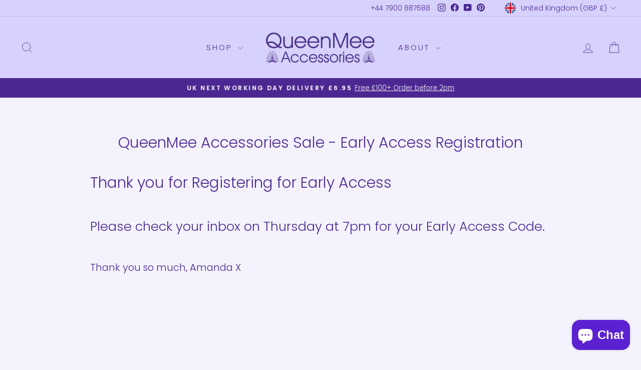

--- FILE ---
content_type: application/javascript
request_url: https://d1npnstlfekkfz.cloudfront.net/zipify-cart-drawer-app.2eb4544753ebd1f7.js
body_size: 117906
content:
(()=>{var e,t,r,n={4744(e){"use strict";var t=function(e){var t,n,i;return!!(t=e)&&"object"==typeof t&&(n=e,"[object RegExp]"!==(i=Object.prototype.toString.call(n))&&"[object Date]"!==i&&n.$$typeof!==r)},r="function"==typeof Symbol&&Symbol.for?Symbol.for("react.element"):60103;function n(e,t){return!1!==t.clone&&t.isMergeableObject(e)?s(Array.isArray(e)?[]:{},e,t):e}function i(e,t,r){return e.concat(t).map(function(e){return n(e,r)})}function o(e){return Object.keys(e).concat(Object.getOwnPropertySymbols?Object.getOwnPropertySymbols(e).filter(function(t){return Object.propertyIsEnumerable.call(e,t)}):[])}function a(e,t){try{return t in e}catch(e){return!1}}function s(e,r,l){(l=l||{}).arrayMerge=l.arrayMerge||i,l.isMergeableObject=l.isMergeableObject||t,l.cloneUnlessOtherwiseSpecified=n;var c,u,d=Array.isArray(r);return d!==Array.isArray(e)?n(r,l):d?l.arrayMerge(e,r,l):(u={},(c=l).isMergeableObject(e)&&o(e).forEach(function(t){u[t]=n(e[t],c)}),o(r).forEach(function(t){a(e,t)&&!(Object.hasOwnProperty.call(e,t)&&Object.propertyIsEnumerable.call(e,t))||(a(e,t)&&c.isMergeableObject(r[t])?u[t]=(function(e,t){if(!t.customMerge)return s;var r=t.customMerge(e);return"function"==typeof r?r:s})(t,c)(e[t],r[t],c):u[t]=n(r[t],c))}),u)}s.all=function(e,t){if(!Array.isArray(e))throw Error("first argument should be an array");return e.reduce(function(e,r){return s(e,r,t)},{})},e.exports=s},5413(e,t){"use strict";var r,n;Object.defineProperty(t,"__esModule",{value:!0}),t.Doctype=t.CDATA=t.Tag=t.Style=t.Script=t.Comment=t.Directive=t.Text=t.Root=t.isTag=t.ElementType=void 0,(n=r=t.ElementType||(t.ElementType={})).Root="root",n.Text="text",n.Directive="directive",n.Comment="comment",n.Script="script",n.Style="style",n.Tag="tag",n.CDATA="cdata",n.Doctype="doctype",t.isTag=function(e){return e.type===r.Tag||e.type===r.Script||e.type===r.Style},t.Root=r.Root,t.Text=r.Text,t.Directive=r.Directive,t.Comment=r.Comment,t.Script=r.Script,t.Style=r.Style,t.Tag=r.Tag,t.CDATA=r.CDATA,t.Doctype=r.Doctype},1141(e,t,r){"use strict";var n=this&&this.__createBinding||(Object.create?function(e,t,r,n){void 0===n&&(n=r);var i=Object.getOwnPropertyDescriptor(t,r);(!i||("get"in i?!t.__esModule:i.writable||i.configurable))&&(i={enumerable:!0,get:function(){return t[r]}}),Object.defineProperty(e,n,i)}:function(e,t,r,n){void 0===n&&(n=r),e[n]=t[r]}),i=this&&this.__exportStar||function(e,t){for(var r in e)"default"===r||Object.prototype.hasOwnProperty.call(t,r)||n(t,e,r)};Object.defineProperty(t,"__esModule",{value:!0}),t.DomHandler=void 0;var o=r(5413),a=r(6957);i(r(6957),t);var s={withStartIndices:!1,withEndIndices:!1,xmlMode:!1},l=function(){function e(e,t,r){this.dom=[],this.root=new a.Document(this.dom),this.done=!1,this.tagStack=[this.root],this.lastNode=null,this.parser=null,"function"==typeof t&&(r=t,t=s),"object"==typeof e&&(t=e,e=void 0),this.callback=null!=e?e:null,this.options=null!=t?t:s,this.elementCB=null!=r?r:null}return e.prototype.onparserinit=function(e){this.parser=e},e.prototype.onreset=function(){this.dom=[],this.root=new a.Document(this.dom),this.done=!1,this.tagStack=[this.root],this.lastNode=null,this.parser=null},e.prototype.onend=function(){this.done||(this.done=!0,this.parser=null,this.handleCallback(null))},e.prototype.onerror=function(e){this.handleCallback(e)},e.prototype.onclosetag=function(){this.lastNode=null;var e=this.tagStack.pop();this.options.withEndIndices&&(e.endIndex=this.parser.endIndex),this.elementCB&&this.elementCB(e)},e.prototype.onopentag=function(e,t){var r=this.options.xmlMode?o.ElementType.Tag:void 0,n=new a.Element(e,t,void 0,r);this.addNode(n),this.tagStack.push(n)},e.prototype.ontext=function(e){var t=this.lastNode;if(t&&t.type===o.ElementType.Text)t.data+=e,this.options.withEndIndices&&(t.endIndex=this.parser.endIndex);else{var r=new a.Text(e);this.addNode(r),this.lastNode=r}},e.prototype.oncomment=function(e){if(this.lastNode&&this.lastNode.type===o.ElementType.Comment){this.lastNode.data+=e;return}var t=new a.Comment(e);this.addNode(t),this.lastNode=t},e.prototype.oncommentend=function(){this.lastNode=null},e.prototype.oncdatastart=function(){var e=new a.Text(""),t=new a.CDATA([e]);this.addNode(t),e.parent=t,this.lastNode=e},e.prototype.oncdataend=function(){this.lastNode=null},e.prototype.onprocessinginstruction=function(e,t){var r=new a.ProcessingInstruction(e,t);this.addNode(r)},e.prototype.handleCallback=function(e){if("function"==typeof this.callback)this.callback(e,this.dom);else if(e)throw e},e.prototype.addNode=function(e){var t=this.tagStack[this.tagStack.length-1],r=t.children[t.children.length-1];this.options.withStartIndices&&(e.startIndex=this.parser.startIndex),this.options.withEndIndices&&(e.endIndex=this.parser.endIndex),t.children.push(e),r&&(e.prev=r,r.next=e),e.parent=t,this.lastNode=null},e}();t.DomHandler=l,t.default=l},6957(e,t,r){"use strict";var n,i=this&&this.__extends||(n=function(e,t){return(n=Object.setPrototypeOf||({__proto__:[]})instanceof Array&&function(e,t){e.__proto__=t}||function(e,t){for(var r in t)Object.prototype.hasOwnProperty.call(t,r)&&(e[r]=t[r])})(e,t)},function(e,t){if("function"!=typeof t&&null!==t)throw TypeError("Class extends value "+String(t)+" is not a constructor or null");function r(){this.constructor=e}n(e,t),e.prototype=null===t?Object.create(t):(r.prototype=t.prototype,new r)}),o=this&&this.__assign||function(){return(o=Object.assign||function(e){for(var t,r=1,n=arguments.length;r<n;r++)for(var i in t=arguments[r])Object.prototype.hasOwnProperty.call(t,i)&&(e[i]=t[i]);return e}).apply(this,arguments)};Object.defineProperty(t,"__esModule",{value:!0}),t.cloneNode=t.hasChildren=t.isDocument=t.isDirective=t.isComment=t.isText=t.isCDATA=t.isTag=t.Element=t.Document=t.CDATA=t.NodeWithChildren=t.ProcessingInstruction=t.Comment=t.Text=t.DataNode=t.Node=void 0;var a=r(5413),s=function(){function e(){this.parent=null,this.prev=null,this.next=null,this.startIndex=null,this.endIndex=null}return Object.defineProperty(e.prototype,"parentNode",{get:function(){return this.parent},set:function(e){this.parent=e},enumerable:!1,configurable:!0}),Object.defineProperty(e.prototype,"previousSibling",{get:function(){return this.prev},set:function(e){this.prev=e},enumerable:!1,configurable:!0}),Object.defineProperty(e.prototype,"nextSibling",{get:function(){return this.next},set:function(e){this.next=e},enumerable:!1,configurable:!0}),e.prototype.cloneNode=function(e){return void 0===e&&(e=!1),C(this,e)},e}();t.Node=s;var l=function(e){function t(t){var r=e.call(this)||this;return r.data=t,r}return i(t,e),Object.defineProperty(t.prototype,"nodeValue",{get:function(){return this.data},set:function(e){this.data=e},enumerable:!1,configurable:!0}),t}(s);t.DataNode=l;var c=function(e){function t(){var t=null!==e&&e.apply(this,arguments)||this;return t.type=a.ElementType.Text,t}return i(t,e),Object.defineProperty(t.prototype,"nodeType",{get:function(){return 3},enumerable:!1,configurable:!0}),t}(l);t.Text=c;var u=function(e){function t(){var t=null!==e&&e.apply(this,arguments)||this;return t.type=a.ElementType.Comment,t}return i(t,e),Object.defineProperty(t.prototype,"nodeType",{get:function(){return 8},enumerable:!1,configurable:!0}),t}(l);t.Comment=u;var d=function(e){function t(t,r){var n=e.call(this,r)||this;return n.name=t,n.type=a.ElementType.Directive,n}return i(t,e),Object.defineProperty(t.prototype,"nodeType",{get:function(){return 1},enumerable:!1,configurable:!0}),t}(l);t.ProcessingInstruction=d;var p=function(e){function t(t){var r=e.call(this)||this;return r.children=t,r}return i(t,e),Object.defineProperty(t.prototype,"firstChild",{get:function(){var e;return null!=(e=this.children[0])?e:null},enumerable:!1,configurable:!0}),Object.defineProperty(t.prototype,"lastChild",{get:function(){return this.children.length>0?this.children[this.children.length-1]:null},enumerable:!1,configurable:!0}),Object.defineProperty(t.prototype,"childNodes",{get:function(){return this.children},set:function(e){this.children=e},enumerable:!1,configurable:!0}),t}(s);t.NodeWithChildren=p;var h=function(e){function t(){var t=null!==e&&e.apply(this,arguments)||this;return t.type=a.ElementType.CDATA,t}return i(t,e),Object.defineProperty(t.prototype,"nodeType",{get:function(){return 4},enumerable:!1,configurable:!0}),t}(p);t.CDATA=h;var f=function(e){function t(){var t=null!==e&&e.apply(this,arguments)||this;return t.type=a.ElementType.Root,t}return i(t,e),Object.defineProperty(t.prototype,"nodeType",{get:function(){return 9},enumerable:!1,configurable:!0}),t}(p);t.Document=f;var m=function(e){function t(t,r,n,i){void 0===n&&(n=[]),void 0===i&&(i="script"===t?a.ElementType.Script:"style"===t?a.ElementType.Style:a.ElementType.Tag);var o=e.call(this,n)||this;return o.name=t,o.attribs=r,o.type=i,o}return i(t,e),Object.defineProperty(t.prototype,"nodeType",{get:function(){return 1},enumerable:!1,configurable:!0}),Object.defineProperty(t.prototype,"tagName",{get:function(){return this.name},set:function(e){this.name=e},enumerable:!1,configurable:!0}),Object.defineProperty(t.prototype,"attributes",{get:function(){var e=this;return Object.keys(this.attribs).map(function(t){var r,n;return{name:t,value:e.attribs[t],namespace:null==(r=e["x-attribsNamespace"])?void 0:r[t],prefix:null==(n=e["x-attribsPrefix"])?void 0:n[t]}})},enumerable:!1,configurable:!0}),t}(p);function v(e){return(0,a.isTag)(e)}function g(e){return e.type===a.ElementType.CDATA}function y(e){return e.type===a.ElementType.Text}function _(e){return e.type===a.ElementType.Comment}function b(e){return e.type===a.ElementType.Directive}function w(e){return e.type===a.ElementType.Root}function C(e,t){if(void 0===t&&(t=!1),y(e))r=new c(e.data);else if(_(e))r=new u(e.data);else if(v(e)){var r,n=t?S(e.children):[],i=new m(e.name,o({},e.attribs),n);n.forEach(function(e){return e.parent=i}),null!=e.namespace&&(i.namespace=e.namespace),e["x-attribsNamespace"]&&(i["x-attribsNamespace"]=o({},e["x-attribsNamespace"])),e["x-attribsPrefix"]&&(i["x-attribsPrefix"]=o({},e["x-attribsPrefix"])),r=i}else if(g(e)){var n=t?S(e.children):[],a=new h(n);n.forEach(function(e){return e.parent=a}),r=a}else if(w(e)){var n=t?S(e.children):[],s=new f(n);n.forEach(function(e){return e.parent=s}),e["x-mode"]&&(s["x-mode"]=e["x-mode"]),r=s}else if(b(e)){var l=new d(e.name,e.data);null!=e["x-name"]&&(l["x-name"]=e["x-name"],l["x-publicId"]=e["x-publicId"],l["x-systemId"]=e["x-systemId"]),r=l}else throw Error("Not implemented yet: ".concat(e.type));return r.startIndex=e.startIndex,r.endIndex=e.endIndex,null!=e.sourceCodeLocation&&(r.sourceCodeLocation=e.sourceCodeLocation),r}function S(e){for(var t=e.map(function(e){return C(e,!0)}),r=1;r<t.length;r++)t[r].prev=t[r-1],t[r-1].next=t[r];return t}t.Element=m,t.isTag=v,t.isCDATA=g,t.isText=y,t.isComment=_,t.isDirective=b,t.isDocument=w,t.hasChildren=function(e){return Object.prototype.hasOwnProperty.call(e,"children")},t.cloneNode=C},2838(e){e.exports=function(){"use strict";function e(t){return(e="function"==typeof Symbol&&"symbol"==typeof Symbol.iterator?function(e){return typeof e}:function(e){return e&&"function"==typeof Symbol&&e.constructor===Symbol&&e!==Symbol.prototype?"symbol":typeof e})(t)}function t(e,r){return(t=Object.setPrototypeOf||function(e,t){return e.__proto__=t,e})(e,r)}function r(e,n,i){return(r=!function(){if("undefined"==typeof Reflect||!Reflect.construct||Reflect.construct.sham)return!1;if("function"==typeof Proxy)return!0;try{return Boolean.prototype.valueOf.call(Reflect.construct(Boolean,[],function(){})),!0}catch(e){return!1}}()?function(e,r,n){var i=[null];i.push.apply(i,r);var o=new(Function.bind.apply(e,i));return n&&t(o,n.prototype),o}:Reflect.construct).apply(null,arguments)}function n(e){return function(e){if(Array.isArray(e))return i(e)}(e)||function(e){if("undefined"!=typeof Symbol&&null!=e[Symbol.iterator]||null!=e["@@iterator"])return Array.from(e)}(e)||function(e,t){if(e){if("string"==typeof e)return i(e,void 0);var r=Object.prototype.toString.call(e).slice(8,-1);if("Object"===r&&e.constructor&&(r=e.constructor.name),"Map"===r||"Set"===r)return Array.from(e);if("Arguments"===r||/^(?:Ui|I)nt(?:8|16|32)(?:Clamped)?Array$/.test(r))return i(e,void 0)}}(e)||function(){throw TypeError("Invalid attempt to spread non-iterable instance.\nIn order to be iterable, non-array objects must have a [Symbol.iterator]() method.")}()}function i(e,t){(null==t||t>e.length)&&(t=e.length);for(var r=0,n=Array(t);r<t;r++)n[r]=e[r];return n}var o,a=Object.hasOwnProperty,s=Object.setPrototypeOf,l=Object.isFrozen,c=Object.getPrototypeOf,u=Object.getOwnPropertyDescriptor,d=Object.freeze,p=Object.seal,h=Object.create,f="undefined"!=typeof Reflect&&Reflect,m=f.apply,v=f.construct;m||(m=function(e,t,r){return e.apply(t,r)}),d||(d=function(e){return e}),p||(p=function(e){return e}),v||(v=function(e,t){return r(e,n(t))});var g=M(Array.prototype.forEach),y=M(Array.prototype.pop),_=M(Array.prototype.push),b=M(String.prototype.toLowerCase),w=M(String.prototype.toString),C=M(String.prototype.match),S=M(String.prototype.replace),E=M(String.prototype.indexOf),T=M(String.prototype.trim),x=M(RegExp.prototype.test),D=(o=TypeError,function(){for(var e=arguments.length,t=Array(e),r=0;r<e;r++)t[r]=arguments[r];return v(o,t)});function M(e){return function(t){for(var r=arguments.length,n=Array(r>1?r-1:0),i=1;i<r;i++)n[i-1]=arguments[i];return m(e,t,n)}}function O(e,t,r){r=null!=(n=r)?n:b,s&&s(e,null);for(var n,i=t.length;i--;){var o=t[i];if("string"==typeof o){var a=r(o);a!==o&&(l(t)||(t[i]=a),o=a)}e[o]=!0}return e}function A(e){var t,r=h(null);for(t in e)!0===m(a,e,[t])&&(r[t]=e[t]);return r}function P(e,t){for(;null!==e;){var r=u(e,t);if(r){if(r.get)return M(r.get);if("function"==typeof r.value)return M(r.value)}e=c(e)}return function(e){return console.warn("fallback value for",e),null}}var N=d(["a","abbr","acronym","address","area","article","aside","audio","b","bdi","bdo","big","blink","blockquote","body","br","button","canvas","caption","center","cite","code","col","colgroup","content","data","datalist","dd","decorator","del","details","dfn","dialog","dir","div","dl","dt","element","em","fieldset","figcaption","figure","font","footer","form","h1","h2","h3","h4","h5","h6","head","header","hgroup","hr","html","i","img","input","ins","kbd","label","legend","li","main","map","mark","marquee","menu","menuitem","meter","nav","nobr","ol","optgroup","option","output","p","picture","pre","progress","q","rp","rt","ruby","s","samp","section","select","shadow","small","source","spacer","span","strike","strong","style","sub","summary","sup","table","tbody","td","template","textarea","tfoot","th","thead","time","tr","track","tt","u","ul","var","video","wbr"]),L=d(["svg","a","altglyph","altglyphdef","altglyphitem","animatecolor","animatemotion","animatetransform","circle","clippath","defs","desc","ellipse","filter","font","g","glyph","glyphref","hkern","image","line","lineargradient","marker","mask","metadata","mpath","path","pattern","polygon","polyline","radialgradient","rect","stop","style","switch","symbol","text","textpath","title","tref","tspan","view","vkern"]),k=d(["feBlend","feColorMatrix","feComponentTransfer","feComposite","feConvolveMatrix","feDiffuseLighting","feDisplacementMap","feDistantLight","feFlood","feFuncA","feFuncB","feFuncG","feFuncR","feGaussianBlur","feImage","feMerge","feMergeNode","feMorphology","feOffset","fePointLight","feSpecularLighting","feSpotLight","feTile","feTurbulence"]),I=d(["animate","color-profile","cursor","discard","fedropshadow","font-face","font-face-format","font-face-name","font-face-src","font-face-uri","foreignobject","hatch","hatchpath","mesh","meshgradient","meshpatch","meshrow","missing-glyph","script","set","solidcolor","unknown","use"]),B=d(["math","menclose","merror","mfenced","mfrac","mglyph","mi","mlabeledtr","mmultiscripts","mn","mo","mover","mpadded","mphantom","mroot","mrow","ms","mspace","msqrt","mstyle","msub","msup","msubsup","mtable","mtd","mtext","mtr","munder","munderover"]),j=d(["maction","maligngroup","malignmark","mlongdiv","mscarries","mscarry","msgroup","mstack","msline","msrow","semantics","annotation","annotation-xml","mprescripts","none"]),R=d(["#text"]),$=d(["accept","action","align","alt","autocapitalize","autocomplete","autopictureinpicture","autoplay","background","bgcolor","border","capture","cellpadding","cellspacing","checked","cite","class","clear","color","cols","colspan","controls","controlslist","coords","crossorigin","datetime","decoding","default","dir","disabled","disablepictureinpicture","disableremoteplayback","download","draggable","enctype","enterkeyhint","face","for","headers","height","hidden","high","href","hreflang","id","inputmode","integrity","ismap","kind","label","lang","list","loading","loop","low","max","maxlength","media","method","min","minlength","multiple","muted","name","nonce","noshade","novalidate","nowrap","open","optimum","pattern","placeholder","playsinline","poster","preload","pubdate","radiogroup","readonly","rel","required","rev","reversed","role","rows","rowspan","spellcheck","scope","selected","shape","size","sizes","span","srclang","start","src","srcset","step","style","summary","tabindex","title","translate","type","usemap","valign","value","width","xmlns","slot"]),H=d(["accent-height","accumulate","additive","alignment-baseline","ascent","attributename","attributetype","azimuth","basefrequency","baseline-shift","begin","bias","by","class","clip","clippathunits","clip-path","clip-rule","color","color-interpolation","color-interpolation-filters","color-profile","color-rendering","cx","cy","d","dx","dy","diffuseconstant","direction","display","divisor","dur","edgemode","elevation","end","fill","fill-opacity","fill-rule","filter","filterunits","flood-color","flood-opacity","font-family","font-size","font-size-adjust","font-stretch","font-style","font-variant","font-weight","fx","fy","g1","g2","glyph-name","glyphref","gradientunits","gradienttransform","height","href","id","image-rendering","in","in2","k","k1","k2","k3","k4","kerning","keypoints","keysplines","keytimes","lang","lengthadjust","letter-spacing","kernelmatrix","kernelunitlength","lighting-color","local","marker-end","marker-mid","marker-start","markerheight","markerunits","markerwidth","maskcontentunits","maskunits","max","mask","media","method","mode","min","name","numoctaves","offset","operator","opacity","order","orient","orientation","origin","overflow","paint-order","path","pathlength","patterncontentunits","patterntransform","patternunits","points","preservealpha","preserveaspectratio","primitiveunits","r","rx","ry","radius","refx","refy","repeatcount","repeatdur","restart","result","rotate","scale","seed","shape-rendering","specularconstant","specularexponent","spreadmethod","startoffset","stddeviation","stitchtiles","stop-color","stop-opacity","stroke-dasharray","stroke-dashoffset","stroke-linecap","stroke-linejoin","stroke-miterlimit","stroke-opacity","stroke","stroke-width","style","surfacescale","systemlanguage","tabindex","targetx","targety","transform","transform-origin","text-anchor","text-decoration","text-rendering","textlength","type","u1","u2","unicode","values","viewbox","visibility","version","vert-adv-y","vert-origin-x","vert-origin-y","width","word-spacing","wrap","writing-mode","xchannelselector","ychannelselector","x","x1","x2","xmlns","y","y1","y2","z","zoomandpan"]),F=d(["accent","accentunder","align","bevelled","close","columnsalign","columnlines","columnspan","denomalign","depth","dir","display","displaystyle","encoding","fence","frame","height","href","id","largeop","length","linethickness","lspace","lquote","mathbackground","mathcolor","mathsize","mathvariant","maxsize","minsize","movablelimits","notation","numalign","open","rowalign","rowlines","rowspacing","rowspan","rspace","rquote","scriptlevel","scriptminsize","scriptsizemultiplier","selection","separator","separators","stretchy","subscriptshift","supscriptshift","symmetric","voffset","width","xmlns"]),q=d(["xlink:href","xml:id","xlink:title","xml:space","xmlns:xlink"]),U=p(/\{\{[\w\W]*|[\w\W]*\}\}/gm),V=p(/<%[\w\W]*|[\w\W]*%>/gm),W=p(/\${[\w\W]*}/gm),z=p(/^data-[\-\w.\u00B7-\uFFFF]+$/),G=p(/^aria-[\-\w]+$/),Z=p(/^(?:(?:(?:f|ht)tps?|mailto|tel|callto|cid|xmpp):|[^a-z]|[a-z+.\-]+(?:[^a-z+.\-:]|$))/i),Y=p(/^(?:\w+script|data):/i),J=p(/[\u0000-\u0020\u00A0\u1680\u180E\u2000-\u2029\u205F\u3000]/g),Q=p(/^html$/i),X=p(/^[a-z][.\w]*(-[.\w]+)+$/i),K=function(t,r){if("object"!==e(t)||"function"!=typeof t.createPolicy)return null;var n=null,i="data-tt-policy-suffix";r.currentScript&&r.currentScript.hasAttribute(i)&&(n=r.currentScript.getAttribute(i));var o="dompurify"+(n?"#"+n:"");try{return t.createPolicy(o,{createHTML:function(e){return e},createScriptURL:function(e){return e}})}catch(e){return console.warn("TrustedTypes policy "+o+" could not be created."),null}};return function t(){var r,i,o=arguments.length>0&&void 0!==arguments[0]?arguments[0]:"undefined"==typeof window?null:window,a=function(e){return t(e)};if(a.version="2.5.8",a.removed=[],!o||!o.document||9!==o.document.nodeType)return a.isSupported=!1,a;var s=o.document,l=o.document,c=o.DocumentFragment,u=o.HTMLTemplateElement,p=o.Node,h=o.Element,f=o.NodeFilter,m=o.NamedNodeMap,v=void 0===m?o.NamedNodeMap||o.MozNamedAttrMap:m,M=o.HTMLFormElement,ee=o.DOMParser,et=o.trustedTypes,er=h.prototype,en=P(er,"cloneNode"),ei=P(er,"nextSibling"),eo=P(er,"childNodes"),ea=P(er,"parentNode");if("function"==typeof u){var es=l.createElement("template");es.content&&es.content.ownerDocument&&(l=es.content.ownerDocument)}var el=K(et,s),ec=el?el.createHTML(""):"",eu=l,ed=eu.implementation,ep=eu.createNodeIterator,eh=eu.createDocumentFragment,ef=eu.getElementsByTagName,em=s.importNode,ev={};try{ev=A(l).documentMode?l.documentMode:{}}catch(e){}var eg={};a.isSupported="function"==typeof ea&&ed&&void 0!==ed.createHTMLDocument&&9!==ev;var ey=Z,e_=null,eb=O({},[].concat(n(N),n(L),n(k),n(B),n(R))),ew=null,eC=O({},[].concat(n($),n(H),n(F),n(q))),eS=Object.seal(Object.create(null,{tagNameCheck:{writable:!0,configurable:!1,enumerable:!0,value:null},attributeNameCheck:{writable:!0,configurable:!1,enumerable:!0,value:null},allowCustomizedBuiltInElements:{writable:!0,configurable:!1,enumerable:!0,value:!1}})),eE=null,eT=null,ex=!0,eD=!0,eM=!1,eO=!0,eA=!1,eP=!0,eN=!1,eL=!1,ek=!1,eI=!1,eB=!1,ej=!1,eR=!0,e$=!1,eH=!0,eF=!1,eq={},eU=null,eV=O({},["annotation-xml","audio","colgroup","desc","foreignobject","head","iframe","math","mi","mn","mo","ms","mtext","noembed","noframes","noscript","plaintext","script","style","svg","template","thead","title","video","xmp"]),eW=null,ez=O({},["audio","video","img","source","image","track"]),eG=null,eZ=O({},["alt","class","for","id","label","name","pattern","placeholder","role","summary","title","value","style","xmlns"]),eY="http://www.w3.org/1998/Math/MathML",eJ="http://www.w3.org/2000/svg",eQ="http://www.w3.org/1999/xhtml",eX=eQ,eK=!1,e0=null,e1=O({},[eY,eJ,eQ],w),e2=["application/xhtml+xml","text/html"],e4=null,e3=l.createElement("form"),e5=function(e){return e instanceof RegExp||e instanceof Function},e6=function(t){e4&&e4===t||(t&&"object"===e(t)||(t={}),t=A(t),i="application/xhtml+xml"===(r=r=-1===e2.indexOf(t.PARSER_MEDIA_TYPE)?"text/html":t.PARSER_MEDIA_TYPE)?w:b,e_="ALLOWED_TAGS"in t?O({},t.ALLOWED_TAGS,i):eb,ew="ALLOWED_ATTR"in t?O({},t.ALLOWED_ATTR,i):eC,e0="ALLOWED_NAMESPACES"in t?O({},t.ALLOWED_NAMESPACES,w):e1,eG="ADD_URI_SAFE_ATTR"in t?O(A(eZ),t.ADD_URI_SAFE_ATTR,i):eZ,eW="ADD_DATA_URI_TAGS"in t?O(A(ez),t.ADD_DATA_URI_TAGS,i):ez,eU="FORBID_CONTENTS"in t?O({},t.FORBID_CONTENTS,i):eV,eE="FORBID_TAGS"in t?O({},t.FORBID_TAGS,i):{},eT="FORBID_ATTR"in t?O({},t.FORBID_ATTR,i):{},eq="USE_PROFILES"in t&&t.USE_PROFILES,ex=!1!==t.ALLOW_ARIA_ATTR,eD=!1!==t.ALLOW_DATA_ATTR,eM=t.ALLOW_UNKNOWN_PROTOCOLS||!1,eO=!1!==t.ALLOW_SELF_CLOSE_IN_ATTR,eA=t.SAFE_FOR_TEMPLATES||!1,eP=!1!==t.SAFE_FOR_XML,eN=t.WHOLE_DOCUMENT||!1,eI=t.RETURN_DOM||!1,eB=t.RETURN_DOM_FRAGMENT||!1,ej=t.RETURN_TRUSTED_TYPE||!1,ek=t.FORCE_BODY||!1,eR=!1!==t.SANITIZE_DOM,e$=t.SANITIZE_NAMED_PROPS||!1,eH=!1!==t.KEEP_CONTENT,eF=t.IN_PLACE||!1,ey=t.ALLOWED_URI_REGEXP||ey,eX=t.NAMESPACE||eQ,eS=t.CUSTOM_ELEMENT_HANDLING||{},t.CUSTOM_ELEMENT_HANDLING&&e5(t.CUSTOM_ELEMENT_HANDLING.tagNameCheck)&&(eS.tagNameCheck=t.CUSTOM_ELEMENT_HANDLING.tagNameCheck),t.CUSTOM_ELEMENT_HANDLING&&e5(t.CUSTOM_ELEMENT_HANDLING.attributeNameCheck)&&(eS.attributeNameCheck=t.CUSTOM_ELEMENT_HANDLING.attributeNameCheck),t.CUSTOM_ELEMENT_HANDLING&&"boolean"==typeof t.CUSTOM_ELEMENT_HANDLING.allowCustomizedBuiltInElements&&(eS.allowCustomizedBuiltInElements=t.CUSTOM_ELEMENT_HANDLING.allowCustomizedBuiltInElements),eA&&(eD=!1),eB&&(eI=!0),eq&&(e_=O({},n(R)),ew=[],!0===eq.html&&(O(e_,N),O(ew,$)),!0===eq.svg&&(O(e_,L),O(ew,H),O(ew,q)),!0===eq.svgFilters&&(O(e_,k),O(ew,H),O(ew,q)),!0===eq.mathMl&&(O(e_,B),O(ew,F),O(ew,q))),t.ADD_TAGS&&(e_===eb&&(e_=A(e_)),O(e_,t.ADD_TAGS,i)),t.ADD_ATTR&&(ew===eC&&(ew=A(ew)),O(ew,t.ADD_ATTR,i)),t.ADD_URI_SAFE_ATTR&&O(eG,t.ADD_URI_SAFE_ATTR,i),t.FORBID_CONTENTS&&(eU===eV&&(eU=A(eU)),O(eU,t.FORBID_CONTENTS,i)),eH&&(e_["#text"]=!0),eN&&O(e_,["html","head","body"]),e_.table&&(O(e_,["tbody"]),delete eE.tbody),d&&d(t),e4=t)},e7=O({},["mi","mo","mn","ms","mtext"]),e8=O({},["annotation-xml"]),e9=O({},["title","style","font","a","script"]),te=O({},L);O(te,k),O(te,I);var tt=O({},B);O(tt,j);var tr=function(e){var t=ea(e);t&&t.tagName||(t={namespaceURI:eX,tagName:"template"});var n=b(e.tagName),i=b(t.tagName);return!!e0[e.namespaceURI]&&(e.namespaceURI===eJ?t.namespaceURI===eQ?"svg"===n:t.namespaceURI===eY?"svg"===n&&("annotation-xml"===i||e7[i]):!!te[n]:e.namespaceURI===eY?t.namespaceURI===eQ?"math"===n:t.namespaceURI===eJ?"math"===n&&e8[i]:!!tt[n]:e.namespaceURI===eQ?(t.namespaceURI!==eJ||!!e8[i])&&(t.namespaceURI!==eY||!!e7[i])&&!tt[n]&&(e9[n]||!te[n]):"application/xhtml+xml"===r&&!!e0[e.namespaceURI])},tn=function(e){_(a.removed,{element:e});try{e.parentNode.removeChild(e)}catch(t){try{e.outerHTML=ec}catch(t){e.remove()}}},ti=function(e,t){try{_(a.removed,{attribute:t.getAttributeNode(e),from:t})}catch(e){_(a.removed,{attribute:null,from:t})}if(t.removeAttribute(e),"is"===e&&!ew[e])if(eI||eB)try{tn(t)}catch(e){}else try{t.setAttribute(e,"")}catch(e){}},to=function(e){if(ek)e="<remove></remove>"+e;else{var t,n,i=C(e,/^[\r\n\t ]+/);n=i&&i[0]}"application/xhtml+xml"===r&&eX===eQ&&(e='<html xmlns="http://www.w3.org/1999/xhtml"><head></head><body>'+e+"</body></html>");var o=el?el.createHTML(e):e;if(eX===eQ)try{t=new ee().parseFromString(o,r)}catch(e){}if(!t||!t.documentElement){t=ed.createDocument(eX,"template",null);try{t.documentElement.innerHTML=eK?ec:o}catch(e){}}var a=t.body||t.documentElement;return(e&&n&&a.insertBefore(l.createTextNode(n),a.childNodes[0]||null),eX===eQ)?ef.call(t,eN?"html":"body")[0]:eN?t.documentElement:a},ta=function(e){return ep.call(e.ownerDocument||e,e,f.SHOW_ELEMENT|f.SHOW_COMMENT|f.SHOW_TEXT|f.SHOW_PROCESSING_INSTRUCTION|f.SHOW_CDATA_SECTION,null,!1)},ts=function(e){return e instanceof M&&("string"!=typeof e.nodeName||"string"!=typeof e.textContent||"function"!=typeof e.removeChild||!(e.attributes instanceof v)||"function"!=typeof e.removeAttribute||"function"!=typeof e.setAttribute||"string"!=typeof e.namespaceURI||"function"!=typeof e.insertBefore||"function"!=typeof e.hasChildNodes)},tl=function(t){return"object"===e(p)?t instanceof p:t&&"object"===e(t)&&"number"==typeof t.nodeType&&"string"==typeof t.nodeName},tc=function(e,t,r){eg[e]&&g(eg[e],function(e){e.call(a,t,r,e4)})},tu=function(e){if(tc("beforeSanitizeElements",e,null),ts(e)||x(/[\u0080-\uFFFF]/,e.nodeName))return tn(e),!0;var t,r=i(e.nodeName);if(tc("uponSanitizeElement",e,{tagName:r,allowedTags:e_}),e.hasChildNodes()&&!tl(e.firstElementChild)&&(!tl(e.content)||!tl(e.content.firstElementChild))&&x(/<[/\w]/g,e.innerHTML)&&x(/<[/\w]/g,e.textContent)||"select"===r&&x(/<template/i,e.innerHTML)||7===e.nodeType||eP&&8===e.nodeType&&x(/<[/\w]/g,e.data))return tn(e),!0;if(!e_[r]||eE[r]){if(!eE[r]&&tp(r)&&(eS.tagNameCheck instanceof RegExp&&x(eS.tagNameCheck,r)||eS.tagNameCheck instanceof Function&&eS.tagNameCheck(r)))return!1;if(eH&&!eU[r]){var n=ea(e)||e.parentNode,o=eo(e)||e.childNodes;if(o&&n)for(var s=o.length,l=s-1;l>=0;--l){var c=en(o[l],!0);c.__removalCount=(e.__removalCount||0)+1,n.insertBefore(c,ei(e))}}return tn(e),!0}return e instanceof h&&!tr(e)||("noscript"===r||"noembed"===r||"noframes"===r)&&x(/<\/no(script|embed|frames)/i,e.innerHTML)?(tn(e),!0):(eA&&3===e.nodeType&&(t=S(t=e.textContent,U," "),t=S(t,V," "),t=S(t,W," "),e.textContent!==t&&(_(a.removed,{element:e.cloneNode()}),e.textContent=t)),tc("afterSanitizeElements",e,null),!1)},td=function(e,t,r){if(eR&&("id"===t||"name"===t)&&(r in l||r in e3))return!1;if(eD&&!eT[t]&&x(z,t));else if(ex&&x(G,t));else if(!ew[t]||eT[t]){if(!(tp(e)&&(eS.tagNameCheck instanceof RegExp&&x(eS.tagNameCheck,e)||eS.tagNameCheck instanceof Function&&eS.tagNameCheck(e))&&(eS.attributeNameCheck instanceof RegExp&&x(eS.attributeNameCheck,t)||eS.attributeNameCheck instanceof Function&&eS.attributeNameCheck(t))||"is"===t&&eS.allowCustomizedBuiltInElements&&(eS.tagNameCheck instanceof RegExp&&x(eS.tagNameCheck,r)||eS.tagNameCheck instanceof Function&&eS.tagNameCheck(r))))return!1}else if(eG[t]);else if(x(ey,S(r,J,"")));else if(("src"===t||"xlink:href"===t||"href"===t)&&"script"!==e&&0===E(r,"data:")&&eW[e]);else if(eM&&!x(Y,S(r,J,"")));else if(r)return!1;return!0},tp=function(e){return"annotation-xml"!==e&&C(e,X)},th=function(t){tc("beforeSanitizeAttributes",t,null);var r,n,o,s,l=t.attributes;if(!(!l||ts(t))){var c={attrName:"",attrValue:"",keepAttr:!0,allowedAttributes:ew};for(s=l.length;s--;){var u=(r=l[s]).name,d=r.namespaceURI;if(n="value"===u?r.value:T(r.value),c.attrName=o=i(u),c.attrValue=n,c.keepAttr=!0,c.forceKeepAttr=void 0,tc("uponSanitizeAttribute",t,c),n=c.attrValue,!c.forceKeepAttr&&(ti(u,t),c.keepAttr)){if(!eO&&x(/\/>/i,n)){ti(u,t);continue}eA&&(n=S(n,U," "),n=S(n,V," "),n=S(n,W," "));var p=i(t.nodeName);if(td(p,o,n)){if(e$&&("id"===o||"name"===o)&&(ti(u,t),n="user-content-"+n),eP&&x(/((--!?|])>)|<\/(style|title)/i,n)){ti(u,t);continue}if(el&&"object"===e(et)&&"function"==typeof et.getAttributeType)if(d);else switch(et.getAttributeType(p,o)){case"TrustedHTML":n=el.createHTML(n);break;case"TrustedScriptURL":n=el.createScriptURL(n)}try{d?t.setAttributeNS(d,u,n):t.setAttribute(u,n),ts(t)?tn(t):y(a.removed)}catch(e){}}}}tc("afterSanitizeAttributes",t,null)}},tf=function e(t){var r,n=ta(t);for(tc("beforeSanitizeShadowDOM",t,null);r=n.nextNode();)tc("uponSanitizeShadowNode",r,null),tu(r),th(r),r.content instanceof c&&e(r.content);tc("afterSanitizeShadowDOM",t,null)};return a.sanitize=function(t){var r,n,l,u,d,h=arguments.length>1&&void 0!==arguments[1]?arguments[1]:{};if((eK=!t)&&(t="\x3c!--\x3e"),"string"!=typeof t&&!tl(t))if("function"==typeof t.toString){if("string"!=typeof(t=t.toString()))throw D("dirty is not a string, aborting")}else throw D("toString is not a function");if(!a.isSupported){if("object"===e(o.toStaticHTML)||"function"==typeof o.toStaticHTML){if("string"==typeof t)return o.toStaticHTML(t);if(tl(t))return o.toStaticHTML(t.outerHTML)}return t}if(eL||e6(h),a.removed=[],"string"==typeof t&&(eF=!1),eF){if(t.nodeName){var f=i(t.nodeName);if(!e_[f]||eE[f])throw D("root node is forbidden and cannot be sanitized in-place")}}else if(t instanceof p)1===(n=(r=to("\x3c!----\x3e")).ownerDocument.importNode(t,!0)).nodeType&&"BODY"===n.nodeName||"HTML"===n.nodeName?r=n:r.appendChild(n);else{if(!eI&&!eA&&!eN&&-1===t.indexOf("<"))return el&&ej?el.createHTML(t):t;if(!(r=to(t)))return eI?null:ej?ec:""}r&&ek&&tn(r.firstChild);for(var m=ta(eF?t:r);l=m.nextNode();)(3!==l.nodeType||l!==u)&&(tu(l),th(l),l.content instanceof c&&tf(l.content),u=l);if(u=null,eF)return t;if(eI){if(eB)for(d=eh.call(r.ownerDocument);r.firstChild;)d.appendChild(r.firstChild);else d=r;return(ew.shadowroot||ew.shadowrootmod)&&(d=em.call(s,d,!0)),d}var v=eN?r.outerHTML:r.innerHTML;return eN&&e_["!doctype"]&&r.ownerDocument&&r.ownerDocument.doctype&&r.ownerDocument.doctype.name&&x(Q,r.ownerDocument.doctype.name)&&(v="<!DOCTYPE "+r.ownerDocument.doctype.name+">\n"+v),eA&&(v=S(v,U," "),v=S(v,V," "),v=S(v,W," ")),el&&ej?el.createHTML(v):v},a.setConfig=function(e){e6(e),eL=!0},a.clearConfig=function(){e4=null,eL=!1},a.isValidAttribute=function(e,t,r){return e4||e6({}),td(i(e),i(t),r)},a.addHook=function(e,t){"function"==typeof t&&(eg[e]=eg[e]||[],_(eg[e],t))},a.removeHook=function(e){if(eg[e])return y(eg[e])},a.removeHooks=function(e){eg[e]&&(eg[e]=[])},a.removeAllHooks=function(){eg={}},a}()}()},9878(e,t,r){"use strict";var n,i,o,a,s,l,c,u,d=this&&this.__createBinding||(Object.create?function(e,t,r,n){void 0===n&&(n=r);var i=Object.getOwnPropertyDescriptor(t,r);(!i||("get"in i?!t.__esModule:i.writable||i.configurable))&&(i={enumerable:!0,get:function(){return t[r]}}),Object.defineProperty(e,n,i)}:function(e,t,r,n){void 0===n&&(n=r),e[n]=t[r]}),p=this&&this.__setModuleDefault||(Object.create?function(e,t){Object.defineProperty(e,"default",{enumerable:!0,value:t})}:function(e,t){e.default=t}),h=this&&this.__importStar||function(e){if(e&&e.__esModule)return e;var t={};if(null!=e)for(var r in e)"default"!==r&&Object.prototype.hasOwnProperty.call(e,r)&&d(t,e,r);return p(t,e),t},f=this&&this.__importDefault||function(e){return e&&e.__esModule?e:{default:e}};Object.defineProperty(t,"__esModule",{value:!0}),t.decodeXML=t.decodeHTMLStrict=t.decodeHTMLAttribute=t.decodeHTML=t.determineBranch=t.EntityDecoder=t.DecodingMode=t.BinTrieFlags=t.fromCodePoint=t.replaceCodePoint=t.decodeCodePoint=t.xmlDecodeTree=t.htmlDecodeTree=void 0;var m=f(r(3603));t.htmlDecodeTree=m.default;var v=f(r(2517));t.xmlDecodeTree=v.default;var g=h(r(5096));t.decodeCodePoint=g.default;var y=r(5096);function _(e){return e>=s.ZERO&&e<=s.NINE}Object.defineProperty(t,"replaceCodePoint",{enumerable:!0,get:function(){return y.replaceCodePoint}}),Object.defineProperty(t,"fromCodePoint",{enumerable:!0,get:function(){return y.fromCodePoint}}),(n=s||(s={}))[n.NUM=35]="NUM",n[n.SEMI=59]="SEMI",n[n.EQUALS=61]="EQUALS",n[n.ZERO=48]="ZERO",n[n.NINE=57]="NINE",n[n.LOWER_A=97]="LOWER_A",n[n.LOWER_F=102]="LOWER_F",n[n.LOWER_X=120]="LOWER_X",n[n.LOWER_Z=122]="LOWER_Z",n[n.UPPER_A=65]="UPPER_A",n[n.UPPER_F=70]="UPPER_F",n[n.UPPER_Z=90]="UPPER_Z",(i=l=t.BinTrieFlags||(t.BinTrieFlags={}))[i.VALUE_LENGTH=49152]="VALUE_LENGTH",i[i.BRANCH_LENGTH=16256]="BRANCH_LENGTH",i[i.JUMP_TABLE=127]="JUMP_TABLE",(o=c||(c={}))[o.EntityStart=0]="EntityStart",o[o.NumericStart=1]="NumericStart",o[o.NumericDecimal=2]="NumericDecimal",o[o.NumericHex=3]="NumericHex",o[o.NamedEntity=4]="NamedEntity",(a=u=t.DecodingMode||(t.DecodingMode={}))[a.Legacy=0]="Legacy",a[a.Strict=1]="Strict",a[a.Attribute=2]="Attribute";var b=function(){function e(e,t,r){this.decodeTree=e,this.emitCodePoint=t,this.errors=r,this.state=c.EntityStart,this.consumed=1,this.result=0,this.treeIndex=0,this.excess=1,this.decodeMode=u.Strict}return e.prototype.startEntity=function(e){this.decodeMode=e,this.state=c.EntityStart,this.result=0,this.treeIndex=0,this.excess=1,this.consumed=1},e.prototype.write=function(e,t){switch(this.state){case c.EntityStart:if(e.charCodeAt(t)===s.NUM)return this.state=c.NumericStart,this.consumed+=1,this.stateNumericStart(e,t+1);return this.state=c.NamedEntity,this.stateNamedEntity(e,t);case c.NumericStart:return this.stateNumericStart(e,t);case c.NumericDecimal:return this.stateNumericDecimal(e,t);case c.NumericHex:return this.stateNumericHex(e,t);case c.NamedEntity:return this.stateNamedEntity(e,t)}},e.prototype.stateNumericStart=function(e,t){return t>=e.length?-1:(32|e.charCodeAt(t))===s.LOWER_X?(this.state=c.NumericHex,this.consumed+=1,this.stateNumericHex(e,t+1)):(this.state=c.NumericDecimal,this.stateNumericDecimal(e,t))},e.prototype.addToNumericResult=function(e,t,r,n){if(t!==r){var i=r-t;this.result=this.result*Math.pow(n,i)+parseInt(e.substr(t,i),n),this.consumed+=i}},e.prototype.stateNumericHex=function(e,t){for(var r=t;t<e.length;){var n,i=e.charCodeAt(t);if(!_(i)&&(!((n=i)>=s.UPPER_A)||!(n<=s.UPPER_F))&&(!(n>=s.LOWER_A)||!(n<=s.LOWER_F)))return this.addToNumericResult(e,r,t,16),this.emitNumericEntity(i,3);t+=1}return this.addToNumericResult(e,r,t,16),-1},e.prototype.stateNumericDecimal=function(e,t){for(var r=t;t<e.length;){var n=e.charCodeAt(t);if(!_(n))return this.addToNumericResult(e,r,t,10),this.emitNumericEntity(n,2);t+=1}return this.addToNumericResult(e,r,t,10),-1},e.prototype.emitNumericEntity=function(e,t){var r;if(this.consumed<=t)return null==(r=this.errors)||r.absenceOfDigitsInNumericCharacterReference(this.consumed),0;if(e===s.SEMI)this.consumed+=1;else if(this.decodeMode===u.Strict)return 0;return this.emitCodePoint((0,g.replaceCodePoint)(this.result),this.consumed),this.errors&&(e!==s.SEMI&&this.errors.missingSemicolonAfterCharacterReference(),this.errors.validateNumericCharacterReference(this.result)),this.consumed},e.prototype.stateNamedEntity=function(e,t){for(var r=this.decodeTree,n=r[this.treeIndex],i=(n&l.VALUE_LENGTH)>>14;t<e.length;t++,this.excess++){var o=e.charCodeAt(t);if(this.treeIndex=C(r,n,this.treeIndex+Math.max(1,i),o),this.treeIndex<0)return 0===this.result||this.decodeMode===u.Attribute&&(0===i||function(e){var t;return e===s.EQUALS||(t=e)>=s.UPPER_A&&t<=s.UPPER_Z||t>=s.LOWER_A&&t<=s.LOWER_Z||_(t)}(o))?0:this.emitNotTerminatedNamedEntity();if(0!=(i=((n=r[this.treeIndex])&l.VALUE_LENGTH)>>14)){if(o===s.SEMI)return this.emitNamedEntityData(this.treeIndex,i,this.consumed+this.excess);this.decodeMode!==u.Strict&&(this.result=this.treeIndex,this.consumed+=this.excess,this.excess=0)}}return -1},e.prototype.emitNotTerminatedNamedEntity=function(){var e,t=this.result,r=(this.decodeTree[t]&l.VALUE_LENGTH)>>14;return this.emitNamedEntityData(t,r,this.consumed),null==(e=this.errors)||e.missingSemicolonAfterCharacterReference(),this.consumed},e.prototype.emitNamedEntityData=function(e,t,r){var n=this.decodeTree;return this.emitCodePoint(1===t?n[e]&~l.VALUE_LENGTH:n[e+1],r),3===t&&this.emitCodePoint(n[e+2],r),r},e.prototype.end=function(){var e;switch(this.state){case c.NamedEntity:return 0!==this.result&&(this.decodeMode!==u.Attribute||this.result===this.treeIndex)?this.emitNotTerminatedNamedEntity():0;case c.NumericDecimal:return this.emitNumericEntity(0,2);case c.NumericHex:return this.emitNumericEntity(0,3);case c.NumericStart:return null==(e=this.errors)||e.absenceOfDigitsInNumericCharacterReference(this.consumed),0;case c.EntityStart:return 0}},e}();function w(e){var t="",r=new b(e,function(e){return t+=(0,g.fromCodePoint)(e)});return function(e,n){for(var i=0,o=0;(o=e.indexOf("&",o))>=0;){t+=e.slice(i,o),r.startEntity(n);var a=r.write(e,o+1);if(a<0){i=o+r.end();break}i=o+a,o=0===a?i+1:i}var s=t+e.slice(i);return t="",s}}function C(e,t,r,n){var i=(t&l.BRANCH_LENGTH)>>7,o=t&l.JUMP_TABLE;if(0===i)return 0!==o&&n===o?r:-1;if(o){var a=n-o;return a<0||a>=i?-1:e[r+a]-1}for(var s=r,c=s+i-1;s<=c;){var u=s+c>>>1,d=e[u];if(d<n)s=u+1;else{if(!(d>n))return e[u+i];c=u-1}}return -1}t.EntityDecoder=b,t.determineBranch=C;var S=w(m.default),E=w(v.default);t.decodeHTML=function(e,t){return void 0===t&&(t=u.Legacy),S(e,t)},t.decodeHTMLAttribute=function(e){return S(e,u.Attribute)},t.decodeHTMLStrict=function(e){return S(e,u.Strict)},t.decodeXML=function(e){return E(e,u.Strict)}},5096(e,t){"use strict";Object.defineProperty(t,"__esModule",{value:!0}),t.replaceCodePoint=t.fromCodePoint=void 0;var r,n=new Map([[0,65533],[128,8364],[130,8218],[131,402],[132,8222],[133,8230],[134,8224],[135,8225],[136,710],[137,8240],[138,352],[139,8249],[140,338],[142,381],[145,8216],[146,8217],[147,8220],[148,8221],[149,8226],[150,8211],[151,8212],[152,732],[153,8482],[154,353],[155,8250],[156,339],[158,382],[159,376]]);function i(e){var t;return e>=55296&&e<=57343||e>1114111?65533:null!=(t=n.get(e))?t:e}t.fromCodePoint=null!=(r=String.fromCodePoint)?r:function(e){var t="";return e>65535&&(e-=65536,t+=String.fromCharCode(e>>>10&1023|55296),e=56320|1023&e),t+=String.fromCharCode(e)},t.replaceCodePoint=i,t.default=function(e){return(0,t.fromCodePoint)(i(e))}},1818(e,t,r){"use strict";var n=this&&this.__importDefault||function(e){return e&&e.__esModule?e:{default:e}};Object.defineProperty(t,"__esModule",{value:!0}),t.encodeNonAsciiHTML=t.encodeHTML=void 0;var i=n(r(5504)),o=r(5987),a=/[\t\n!-,./:-@[-`\f{-}$\x80-\uFFFF]/g;function s(e,t){for(var r,n="",a=0;null!==(r=e.exec(t));){var s=r.index;n+=t.substring(a,s);var l=t.charCodeAt(s),c=i.default.get(l);if("object"==typeof c){if(s+1<t.length){var u=t.charCodeAt(s+1),d="number"==typeof c.n?c.n===u?c.o:void 0:c.n.get(u);if(void 0!==d){n+=d,a=e.lastIndex+=1;continue}}c=c.v}if(void 0!==c)n+=c,a=s+1;else{var p=(0,o.getCodePoint)(t,s);n+="&#x".concat(p.toString(16),";"),a=e.lastIndex+=Number(p!==l)}}return n+t.substr(a)}t.encodeHTML=function(e){return s(a,e)},t.encodeNonAsciiHTML=function(e){return s(o.xmlReplacer,e)}},5987(e,t){"use strict";Object.defineProperty(t,"__esModule",{value:!0}),t.escapeText=t.escapeAttribute=t.escapeUTF8=t.escape=t.encodeXML=t.getCodePoint=t.xmlReplacer=void 0,t.xmlReplacer=/["&'<>$\x80-\uFFFF]/g;var r=new Map([[34,"&quot;"],[38,"&amp;"],[39,"&apos;"],[60,"&lt;"],[62,"&gt;"]]);function n(e){for(var n,i="",o=0;null!==(n=t.xmlReplacer.exec(e));){var a=n.index,s=e.charCodeAt(a),l=r.get(s);void 0!==l?(i+=e.substring(o,a)+l,o=a+1):(i+="".concat(e.substring(o,a),"&#x").concat((0,t.getCodePoint)(e,a).toString(16),";"),o=t.xmlReplacer.lastIndex+=Number((64512&s)==55296))}return i+e.substr(o)}function i(e,t){return function(r){for(var n,i=0,o="";n=e.exec(r);)i!==n.index&&(o+=r.substring(i,n.index)),o+=t.get(n[0].charCodeAt(0)),i=n.index+1;return o+r.substring(i)}}t.getCodePoint=null!=String.prototype.codePointAt?function(e,t){return e.codePointAt(t)}:function(e,t){return(64512&e.charCodeAt(t))==55296?(e.charCodeAt(t)-55296)*1024+e.charCodeAt(t+1)-56320+65536:e.charCodeAt(t)},t.encodeXML=n,t.escape=n,t.escapeUTF8=i(/[&<>'"]/g,r),t.escapeAttribute=i(/["&\u00A0]/g,new Map([[34,"&quot;"],[38,"&amp;"],[160,"&nbsp;"]])),t.escapeText=i(/[&<>\u00A0]/g,new Map([[38,"&amp;"],[60,"&lt;"],[62,"&gt;"],[160,"&nbsp;"]]))},3603(e,t){"use strict";Object.defineProperty(t,"__esModule",{value:!0}),t.default=new Uint16Array('ᵁ<\xd5ıʊҝջאٵ۞ޢߖࠏ੊ઑඡ๭༉༦჊ረዡᐕᒝᓃᓟᔥ\0\0\0\0\0\0ᕫᛍᦍᰒᷝ὾⁠↰⊍⏀⏻⑂⠤⤒ⴈ⹈⿎〖㊺㘹㞬㣾㨨㩱㫠㬮ࠀEMabcfglmnoprstu\\bfms\x7f\x84\x8b\x90\x95\x98\xa6\xb3\xb9\xc8\xcflig耻\xc6䃆P耻&䀦cute耻\xc1䃁reve;䄂Āiyx}rc耻\xc2䃂;䐐r;쀀\uD835\uDD04rave耻\xc0䃀pha;䎑acr;䄀d;橓Āgp\x9d\xa1on;䄄f;쀀\uD835\uDD38plyFunction;恡ing耻\xc5䃅Ācs\xbe\xc3r;쀀\uD835\uDC9Cign;扔ilde耻\xc3䃃ml耻\xc4䃄Ѐaceforsu\xe5\xfb\xfeėĜĢħĪĀcr\xea\xf2kslash;或Ŷ\xf6\xf8;櫧ed;挆y;䐑ƀcrtąċĔause;戵noullis;愬a;䎒r;쀀\uD835\uDD05pf;쀀\uD835\uDD39eve;䋘c\xf2ēmpeq;扎܀HOacdefhilorsuōőŖƀƞƢƵƷƺǜȕɳɸɾcy;䐧PY耻\xa9䂩ƀcpyŝŢźute;䄆Ā;iŧŨ拒talDifferentialD;慅leys;愭ȀaeioƉƎƔƘron;䄌dil耻\xc7䃇rc;䄈nint;戰ot;䄊ĀdnƧƭilla;䂸terDot;䂷\xf2ſi;䎧rcleȀDMPTǇǋǑǖot;抙inus;抖lus;投imes;抗oĀcsǢǸkwiseContourIntegral;戲eCurlyĀDQȃȏoubleQuote;思uote;怙ȀlnpuȞȨɇɕonĀ;eȥȦ户;橴ƀgitȯȶȺruent;扡nt;戯ourIntegral;戮ĀfrɌɎ;愂oduct;成nterClockwiseContourIntegral;戳oss;樯cr;쀀\uD835\uDC9EpĀ;Cʄʅ拓ap;才րDJSZacefiosʠʬʰʴʸˋ˗ˡ˦̳ҍĀ;oŹʥtrahd;椑cy;䐂cy;䐅cy;䐏ƀgrsʿ˄ˇger;怡r;憡hv;櫤Āayː˕ron;䄎;䐔lĀ;t˝˞戇a;䎔r;쀀\uD835\uDD07Āaf˫̧Ācm˰̢riticalȀADGT̖̜̀̆cute;䂴oŴ̋̍;䋙bleAcute;䋝rave;䁠ilde;䋜ond;拄ferentialD;慆Ѱ̽\0\0\0͔͂\0Ѕf;쀀\uD835\uDD3Bƀ;DE͈͉͍䂨ot;惜qual;扐blèCDLRUVͣͲ΂ϏϢϸontourIntegra\xecȹoɴ͹\0\0ͻ\xbb͉nArrow;懓Āeo·ΤftƀARTΐΖΡrrow;懐ightArrow;懔e\xe5ˊngĀLRΫτeftĀARγιrrow;柸ightArrow;柺ightArrow;柹ightĀATϘϞrrow;懒ee;抨pɁϩ\0\0ϯrrow;懑ownArrow;懕erticalBar;戥ǹABLRTaВЪаўѿͼrrowƀ;BUНОТ憓ar;椓pArrow;懵reve;䌑eft˒к\0ц\0ѐightVector;楐eeVector;楞ectorĀ;Bљњ憽ar;楖ightǔѧ\0ѱeeVector;楟ectorĀ;BѺѻ懁ar;楗eeĀ;A҆҇护rrow;憧ĀctҒҗr;쀀\uD835\uDC9Frok;䄐ࠀNTacdfglmopqstuxҽӀӄӋӞӢӧӮӵԡԯԶՒ՝ՠեG;䅊H耻\xd0䃐cute耻\xc9䃉ƀaiyӒӗӜron;䄚rc耻\xca䃊;䐭ot;䄖r;쀀\uD835\uDD08rave耻\xc8䃈ement;戈ĀapӺӾcr;䄒tyɓԆ\0\0ԒmallSquare;旻erySmallSquare;斫ĀgpԦԪon;䄘f;쀀\uD835\uDD3Csilon;䎕uĀaiԼՉlĀ;TՂՃ橵ilde;扂librium;懌Āci՗՚r;愰m;橳a;䎗ml耻\xcb䃋Āipժկsts;戃onentialE;慇ʀcfiosօֈ֍ֲ׌y;䐤r;쀀\uD835\uDD09lledɓ֗\0\0֣mallSquare;旼erySmallSquare;斪Ͱֺ\0ֿ\0\0ׄf;쀀\uD835\uDD3DAll;戀riertrf;愱c\xf2׋؀JTabcdfgorstר׬ׯ׺؀ؒؖ؛؝أ٬ٲcy;䐃耻>䀾mmaĀ;d׷׸䎓;䏜reve;䄞ƀeiy؇،ؐdil;䄢rc;䄜;䐓ot;䄠r;쀀\uD835\uDD0A;拙pf;쀀\uD835\uDD3Eeater̀EFGLSTصلَٖٛ٦qualĀ;Lؾؿ扥ess;招ullEqual;执reater;檢ess;扷lantEqual;橾ilde;扳cr;쀀\uD835\uDCA2;扫ЀAacfiosuڅڋږڛڞڪھۊRDcy;䐪Āctڐڔek;䋇;䁞irc;䄤r;愌lbertSpace;愋ǰگ\0ڲf;愍izontalLine;攀Āctۃۅ\xf2کrok;䄦mpńېۘownHum\xf0įqual;扏܀EJOacdfgmnostuۺ۾܃܇܎ܚܞܡܨ݄ݸދޏޕcy;䐕lig;䄲cy;䐁cute耻\xcd䃍Āiyܓܘrc耻\xce䃎;䐘ot;䄰r;愑rave耻\xcc䃌ƀ;apܠܯܿĀcgܴܷr;䄪inaryI;慈lie\xf3ϝǴ݉\0ݢĀ;eݍݎ戬Āgrݓݘral;戫section;拂isibleĀCTݬݲomma;恣imes;恢ƀgptݿރވon;䄮f;쀀\uD835\uDD40a;䎙cr;愐ilde;䄨ǫޚ\0ޞcy;䐆l耻\xcf䃏ʀcfosuެ޷޼߂ߐĀiyޱ޵rc;䄴;䐙r;쀀\uD835\uDD0Dpf;쀀\uD835\uDD41ǣ߇\0ߌr;쀀\uD835\uDCA5rcy;䐈kcy;䐄΀HJacfosߤߨ߽߬߱ࠂࠈcy;䐥cy;䐌ppa;䎚Āey߶߻dil;䄶;䐚r;쀀\uD835\uDD0Epf;쀀\uD835\uDD42cr;쀀\uD835\uDCA6րJTaceflmostࠥࠩࠬࡐࡣ঳সে্਷ੇcy;䐉耻<䀼ʀcmnpr࠷࠼ࡁࡄࡍute;䄹bda;䎛g;柪lacetrf;愒r;憞ƀaeyࡗ࡜ࡡron;䄽dil;䄻;䐛Āfsࡨ॰tԀACDFRTUVarࡾࢩࢱࣦ࣠ࣼयज़ΐ४Ānrࢃ࢏gleBracket;柨rowƀ;BR࢙࢚࢞憐ar;懤ightArrow;懆eiling;挈oǵࢷ\0ࣃbleBracket;柦nǔࣈ\0࣒eeVector;楡ectorĀ;Bࣛࣜ懃ar;楙loor;挊ightĀAV࣯ࣵrrow;憔ector;楎Āerँगeƀ;AVउऊऐ抣rrow;憤ector;楚iangleƀ;BEतथऩ抲ar;槏qual;抴pƀDTVषूौownVector;楑eeVector;楠ectorĀ;Bॖॗ憿ar;楘ectorĀ;B॥०憼ar;楒ight\xe1Μs̀EFGLSTॾঋকঝঢভqualGreater;拚ullEqual;扦reater;扶ess;檡lantEqual;橽ilde;扲r;쀀\uD835\uDD0FĀ;eঽা拘ftarrow;懚idot;䄿ƀnpw৔ਖਛgȀLRlr৞৷ਂਐeftĀAR০৬rrow;柵ightArrow;柷ightArrow;柶eftĀarγਊight\xe1οight\xe1ϊf;쀀\uD835\uDD43erĀLRਢਬeftArrow;憙ightArrow;憘ƀchtਾੀੂ\xf2ࡌ;憰rok;䅁;扪Ѐacefiosuਗ਼੝੠੷੼અઋ઎p;椅y;䐜Ādl੥੯iumSpace;恟lintrf;愳r;쀀\uD835\uDD10nusPlus;戓pf;쀀\uD835\uDD44c\xf2੶;䎜ҀJacefostuણધભીଔଙඑ඗ඞcy;䐊cute;䅃ƀaey઴હાron;䅇dil;䅅;䐝ƀgswે૰଎ativeƀMTV૓૟૨ediumSpace;怋hiĀcn૦૘\xeb૙eryThi\xee૙tedĀGL૸ଆreaterGreate\xf2ٳessLes\xf3ੈLine;䀊r;쀀\uD835\uDD11ȀBnptଢନଷ଺reak;恠BreakingSpace;䂠f;愕ڀ;CDEGHLNPRSTV୕ୖ୪୼஡௫ఄ౞಄ದ೘ൡඅ櫬Āou୛୤ngruent;扢pCap;扭oubleVerticalBar;戦ƀlqxஃஊ஛ement;戉ualĀ;Tஒஓ扠ilde;쀀≂̸ists;戄reater΀;EFGLSTஶஷ஽௉௓௘௥扯qual;扱ullEqual;쀀≧̸reater;쀀≫̸ess;批lantEqual;쀀⩾̸ilde;扵umpń௲௽ownHump;쀀≎̸qual;쀀≏̸eĀfsఊధtTriangleƀ;BEచఛడ拪ar;쀀⧏̸qual;括s̀;EGLSTవశ఼ౄోౘ扮qual;扰reater;扸ess;쀀≪̸lantEqual;쀀⩽̸ilde;扴estedĀGL౨౹reaterGreater;쀀⪢̸essLess;쀀⪡̸recedesƀ;ESಒಓಛ技qual;쀀⪯̸lantEqual;拠ĀeiಫಹverseElement;戌ghtTriangleƀ;BEೋೌ೒拫ar;쀀⧐̸qual;拭ĀquೝഌuareSuĀbp೨೹setĀ;E೰ೳ쀀⊏̸qual;拢ersetĀ;Eഃആ쀀⊐̸qual;拣ƀbcpഓതൎsetĀ;Eഛഞ쀀⊂⃒qual;抈ceedsȀ;ESTലള഻െ抁qual;쀀⪰̸lantEqual;拡ilde;쀀≿̸ersetĀ;E൘൛쀀⊃⃒qual;抉ildeȀ;EFT൮൯൵ൿ扁qual;扄ullEqual;扇ilde;扉erticalBar;戤cr;쀀\uD835\uDCA9ilde耻\xd1䃑;䎝܀Eacdfgmoprstuvලෂ෉෕ෛ෠෧෼ขภยา฿ไlig;䅒cute耻\xd3䃓Āiy෎ීrc耻\xd4䃔;䐞blac;䅐r;쀀\uD835\uDD12rave耻\xd2䃒ƀaei෮ෲ෶cr;䅌ga;䎩cron;䎟pf;쀀\uD835\uDD46enCurlyĀDQฎบoubleQuote;怜uote;怘;橔Āclวฬr;쀀\uD835\uDCAAash耻\xd8䃘iŬื฼de耻\xd5䃕es;樷ml耻\xd6䃖erĀBP๋๠Āar๐๓r;怾acĀek๚๜;揞et;掴arenthesis;揜Ҁacfhilors๿ງຊຏຒດຝະ໼rtialD;戂y;䐟r;쀀\uD835\uDD13i;䎦;䎠usMinus;䂱Āipຢອncareplan\xe5ڝf;愙Ȁ;eio຺ູ໠໤檻cedesȀ;EST່້໏໚扺qual;檯lantEqual;扼ilde;找me;怳Ādp໩໮uct;戏ortionĀ;aȥ໹l;戝Āci༁༆r;쀀\uD835\uDCAB;䎨ȀUfos༑༖༛༟OT耻"䀢r;쀀\uD835\uDD14pf;愚cr;쀀\uD835\uDCAC؀BEacefhiorsu༾གྷཇའཱིྦྷྪྭ႖ႩႴႾarr;椐G耻\xae䂮ƀcnrཎནབute;䅔g;柫rĀ;tཛྷཝ憠l;椖ƀaeyཧཬཱron;䅘dil;䅖;䐠Ā;vླྀཹ愜erseĀEUྂྙĀlq྇ྎement;戋uilibrium;懋pEquilibrium;楯r\xbbཹo;䎡ghtЀACDFTUVa࿁࿫࿳ဢဨၛႇϘĀnr࿆࿒gleBracket;柩rowƀ;BL࿜࿝࿡憒ar;懥eftArrow;懄eiling;按oǵ࿹\0စbleBracket;柧nǔည\0နeeVector;楝ectorĀ;Bဝသ懂ar;楕loor;挋Āerိ၃eƀ;AVဵံြ抢rrow;憦ector;楛iangleƀ;BEၐၑၕ抳ar;槐qual;抵pƀDTVၣၮၸownVector;楏eeVector;楜ectorĀ;Bႂႃ憾ar;楔ectorĀ;B႑႒懀ar;楓Āpuႛ႞f;愝ndImplies;楰ightarrow;懛ĀchႹႼr;愛;憱leDelayed;槴ڀHOacfhimoqstuფჱჷჽᄙᄞᅑᅖᅡᅧᆵᆻᆿĀCcჩხHcy;䐩y;䐨FTcy;䐬cute;䅚ʀ;aeiyᄈᄉᄎᄓᄗ檼ron;䅠dil;䅞rc;䅜;䐡r;쀀\uD835\uDD16ortȀDLRUᄪᄴᄾᅉownArrow\xbbОeftArrow\xbb࢚ightArrow\xbb࿝pArrow;憑gma;䎣allCircle;战pf;쀀\uD835\uDD4Aɲᅭ\0\0ᅰt;戚areȀ;ISUᅻᅼᆉᆯ斡ntersection;抓uĀbpᆏᆞsetĀ;Eᆗᆘ抏qual;抑ersetĀ;Eᆨᆩ抐qual;抒nion;抔cr;쀀\uD835\uDCAEar;拆ȀbcmpᇈᇛሉላĀ;sᇍᇎ拐etĀ;Eᇍᇕqual;抆ĀchᇠህeedsȀ;ESTᇭᇮᇴᇿ扻qual;檰lantEqual;扽ilde;承Th\xe1ྌ;我ƀ;esሒሓሣ拑rsetĀ;Eሜም抃qual;抇et\xbbሓրHRSacfhiorsሾቄ቉ቕ቞ቱቶኟዂወዑORN耻\xde䃞ADE;愢ĀHc቎ቒcy;䐋y;䐦Ābuቚቜ;䀉;䎤ƀaeyብቪቯron;䅤dil;䅢;䐢r;쀀\uD835\uDD17Āeiቻ኉ǲኀ\0ኇefore;戴a;䎘Ācn኎ኘkSpace;쀀  Space;怉ldeȀ;EFTካኬኲኼ戼qual;扃ullEqual;扅ilde;扈pf;쀀\uD835\uDD4BipleDot;惛Āctዖዛr;쀀\uD835\uDCAFrok;䅦ૡዷጎጚጦ\0ጬጱ\0\0\0\0\0ጸጽ፷ᎅ\0᏿ᐄᐊᐐĀcrዻጁute耻\xda䃚rĀ;oጇገ憟cir;楉rǣጓ\0጖y;䐎ve;䅬Āiyጞጣrc耻\xdb䃛;䐣blac;䅰r;쀀\uD835\uDD18rave耻\xd9䃙acr;䅪Ādiፁ፩erĀBPፈ፝Āarፍፐr;䁟acĀekፗፙ;揟et;掵arenthesis;揝onĀ;P፰፱拃lus;抎Āgp፻፿on;䅲f;쀀\uD835\uDD4CЀADETadps᎕ᎮᎸᏄϨᏒᏗᏳrrowƀ;BDᅐᎠᎤar;椒ownArrow;懅ownArrow;憕quilibrium;楮eeĀ;AᏋᏌ报rrow;憥own\xe1ϳerĀLRᏞᏨeftArrow;憖ightArrow;憗iĀ;lᏹᏺ䏒on;䎥ing;䅮cr;쀀\uD835\uDCB0ilde;䅨ml耻\xdc䃜ҀDbcdefosvᐧᐬᐰᐳᐾᒅᒊᒐᒖash;披ar;櫫y;䐒ashĀ;lᐻᐼ抩;櫦Āerᑃᑅ;拁ƀbtyᑌᑐᑺar;怖Ā;iᑏᑕcalȀBLSTᑡᑥᑪᑴar;戣ine;䁼eparator;杘ilde;所ThinSpace;怊r;쀀\uD835\uDD19pf;쀀\uD835\uDD4Dcr;쀀\uD835\uDCB1dash;抪ʀcefosᒧᒬᒱᒶᒼirc;䅴dge;拀r;쀀\uD835\uDD1Apf;쀀\uD835\uDD4Ecr;쀀\uD835\uDCB2Ȁfiosᓋᓐᓒᓘr;쀀\uD835\uDD1B;䎞pf;쀀\uD835\uDD4Fcr;쀀\uD835\uDCB3ҀAIUacfosuᓱᓵᓹᓽᔄᔏᔔᔚᔠcy;䐯cy;䐇cy;䐮cute耻\xdd䃝Āiyᔉᔍrc;䅶;䐫r;쀀\uD835\uDD1Cpf;쀀\uD835\uDD50cr;쀀\uD835\uDCB4ml;䅸ЀHacdefosᔵᔹᔿᕋᕏᕝᕠᕤcy;䐖cute;䅹Āayᕄᕉron;䅽;䐗ot;䅻ǲᕔ\0ᕛoWidt\xe8૙a;䎖r;愨pf;愤cr;쀀\uD835\uDCB5௡ᖃᖊᖐ\0ᖰᖶᖿ\0\0\0\0ᗆᗛᗫᙟ᙭\0ᚕ᚛ᚲᚹ\0ᚾcute耻\xe1䃡reve;䄃̀;Ediuyᖜᖝᖡᖣᖨᖭ戾;쀀∾̳;房rc耻\xe2䃢te肻\xb4̆;䐰lig耻\xe6䃦Ā;r\xb2ᖺ;쀀\uD835\uDD1Erave耻\xe0䃠ĀepᗊᗖĀfpᗏᗔsym;愵\xe8ᗓha;䎱ĀapᗟcĀclᗤᗧr;䄁g;樿ɤᗰ\0\0ᘊʀ;adsvᗺᗻᗿᘁᘇ戧nd;橕;橜lope;橘;橚΀;elmrszᘘᘙᘛᘞᘿᙏᙙ戠;榤e\xbbᘙsdĀ;aᘥᘦ戡ѡᘰᘲᘴᘶᘸᘺᘼᘾ;榨;榩;榪;榫;榬;榭;榮;榯tĀ;vᙅᙆ戟bĀ;dᙌᙍ抾;榝Āptᙔᙗh;戢\xbb\xb9arr;捼Āgpᙣᙧon;䄅f;쀀\uD835\uDD52΀;Eaeiop዁ᙻᙽᚂᚄᚇᚊ;橰cir;橯;扊d;手s;䀧roxĀ;e዁ᚒ\xf1ᚃing耻\xe5䃥ƀctyᚡᚦᚨr;쀀\uD835\uDCB6;䀪mpĀ;e዁ᚯ\xf1ʈilde耻\xe3䃣ml耻\xe4䃤Āciᛂᛈonin\xf4ɲnt;樑ࠀNabcdefiklnoprsu᛭ᛱᜰ᜼ᝃᝈ᝸᝽០៦ᠹᡐᜍ᤽᥈ᥰot;櫭Ācrᛶ᜞kȀcepsᜀᜅᜍᜓong;扌psilon;䏶rime;怵imĀ;e᜚᜛戽q;拍Ŷᜢᜦee;抽edĀ;gᜬᜭ挅e\xbbᜭrkĀ;t፜᜷brk;掶Āoyᜁᝁ;䐱quo;怞ʀcmprtᝓ᝛ᝡᝤᝨausĀ;eĊĉptyv;榰s\xe9ᜌno\xf5ēƀahwᝯ᝱ᝳ;䎲;愶een;扬r;쀀\uD835\uDD1Fg΀costuvwឍឝឳេ៕៛៞ƀaiuបពរ\xf0ݠrc;旯p\xbb፱ƀdptឤឨឭot;樀lus;樁imes;樂ɱឹ\0\0ើcup;樆ar;昅riangleĀdu៍្own;施p;斳plus;樄e\xe5ᑄ\xe5ᒭarow;植ƀako៭ᠦᠵĀcn៲ᠣkƀlst៺֫᠂ozenge;槫riangleȀ;dlr᠒᠓᠘᠝斴own;斾eft;旂ight;斸k;搣Ʊᠫ\0ᠳƲᠯ\0ᠱ;斒;斑4;斓ck;斈ĀeoᠾᡍĀ;qᡃᡆ쀀=⃥uiv;쀀≡⃥t;挐Ȁptwxᡙᡞᡧᡬf;쀀\uD835\uDD53Ā;tᏋᡣom\xbbᏌtie;拈؀DHUVbdhmptuvᢅᢖᢪᢻᣗᣛᣬ᣿ᤅᤊᤐᤡȀLRlrᢎᢐᢒᢔ;敗;敔;敖;敓ʀ;DUduᢡᢢᢤᢦᢨ敐;敦;敩;敤;敧ȀLRlrᢳᢵᢷᢹ;敝;敚;敜;教΀;HLRhlrᣊᣋᣍᣏᣑᣓᣕ救;敬;散;敠;敫;敢;敟ox;槉ȀLRlrᣤᣦᣨᣪ;敕;敒;攐;攌ʀ;DUduڽ᣷᣹᣻᣽;敥;敨;攬;攴inus;抟lus;択imes;抠ȀLRlrᤙᤛᤝ᤟;敛;敘;攘;攔΀;HLRhlrᤰᤱᤳᤵᤷ᤻᤹攂;敪;敡;敞;攼;攤;攜Āevģ᥂bar耻\xa6䂦Ȁceioᥑᥖᥚᥠr;쀀\uD835\uDCB7mi;恏mĀ;e᜚᜜lƀ;bhᥨᥩᥫ䁜;槅sub;柈Ŭᥴ᥾lĀ;e᥹᥺怢t\xbb᥺pƀ;Eeįᦅᦇ;檮Ā;qۜۛೡᦧ\0᧨ᨑᨕᨲ\0ᨷᩐ\0\0᪴\0\0᫁\0\0ᬡᬮ᭍᭒\0᯽\0ᰌƀcpr᦭ᦲ᧝ute;䄇̀;abcdsᦿᧀᧄ᧊᧕᧙戩nd;橄rcup;橉Āau᧏᧒p;橋p;橇ot;橀;쀀∩︀Āeo᧢᧥t;恁\xeeړȀaeiu᧰᧻ᨁᨅǰ᧵\0᧸s;橍on;䄍dil耻\xe7䃧rc;䄉psĀ;sᨌᨍ橌m;橐ot;䄋ƀdmnᨛᨠᨦil肻\xb8ƭptyv;榲t脀\xa2;eᨭᨮ䂢r\xe4Ʋr;쀀\uD835\uDD20ƀceiᨽᩀᩍy;䑇ckĀ;mᩇᩈ朓ark\xbbᩈ;䏇r΀;Ecefms᩟᩠ᩢᩫ᪤᪪᪮旋;槃ƀ;elᩩᩪᩭ䋆q;扗eɡᩴ\0\0᪈rrowĀlr᩼᪁eft;憺ight;憻ʀRSacd᪒᪔᪖᪚᪟\xbbཇ;擈st;抛irc;抚ash;抝nint;樐id;櫯cir;槂ubsĀ;u᪻᪼晣it\xbb᪼ˬ᫇᫔᫺\0ᬊonĀ;eᫍᫎ䀺Ā;q\xc7\xc6ɭ᫙\0\0᫢aĀ;t᫞᫟䀬;䁀ƀ;fl᫨᫩᫫戁\xeeᅠeĀmx᫱᫶ent\xbb᫩e\xf3ɍǧ᫾\0ᬇĀ;dኻᬂot;橭n\xf4Ɇƀfryᬐᬔᬗ;쀀\uD835\uDD54o\xe4ɔ脀\xa9;sŕᬝr;愗Āaoᬥᬩrr;憵ss;朗Ācuᬲᬷr;쀀\uD835\uDCB8Ābpᬼ᭄Ā;eᭁᭂ櫏;櫑Ā;eᭉᭊ櫐;櫒dot;拯΀delprvw᭠᭬᭷ᮂᮬᯔ᯹arrĀlr᭨᭪;椸;椵ɰ᭲\0\0᭵r;拞c;拟arrĀ;p᭿ᮀ憶;椽̀;bcdosᮏᮐᮖᮡᮥᮨ截rcap;橈Āauᮛᮞp;橆p;橊ot;抍r;橅;쀀∪︀Ȁalrv᮵ᮿᯞᯣrrĀ;mᮼᮽ憷;椼yƀevwᯇᯔᯘqɰᯎ\0\0ᯒre\xe3᭳u\xe3᭵ee;拎edge;拏en耻\xa4䂤earrowĀlrᯮ᯳eft\xbbᮀight\xbbᮽe\xe4ᯝĀciᰁᰇonin\xf4Ƿnt;戱lcty;挭ঀAHabcdefhijlorstuwz᰸᰻᰿ᱝᱩᱵᲊᲞᲬᲷ᳻᳿ᴍᵻᶑᶫᶻ᷆᷍r\xf2΁ar;楥Ȁglrs᱈ᱍ᱒᱔ger;怠eth;愸\xf2ᄳhĀ;vᱚᱛ怐\xbbऊūᱡᱧarow;椏a\xe3̕Āayᱮᱳron;䄏;䐴ƀ;ao̲ᱼᲄĀgrʿᲁr;懊tseq;橷ƀglmᲑᲔᲘ耻\xb0䂰ta;䎴ptyv;榱ĀirᲣᲨsht;楿;쀀\uD835\uDD21arĀlrᲳᲵ\xbbࣜ\xbbသʀaegsv᳂͸᳖᳜᳠mƀ;oș᳊᳔ndĀ;ș᳑uit;晦amma;䏝in;拲ƀ;io᳧᳨᳸䃷de脀\xf7;o᳧ᳰntimes;拇n\xf8᳷cy;䑒cɯᴆ\0\0ᴊrn;挞op;挍ʀlptuwᴘᴝᴢᵉᵕlar;䀤f;쀀\uD835\uDD55ʀ;emps̋ᴭᴷᴽᵂqĀ;d͒ᴳot;扑inus;戸lus;戔quare;抡blebarwedg\xe5\xfanƀadhᄮᵝᵧownarrow\xf3ᲃarpoonĀlrᵲᵶef\xf4Ჴigh\xf4ᲶŢᵿᶅkaro\xf7གɯᶊ\0\0ᶎrn;挟op;挌ƀcotᶘᶣᶦĀryᶝᶡ;쀀\uD835\uDCB9;䑕l;槶rok;䄑Ādrᶰᶴot;拱iĀ;fᶺ᠖斿Āah᷀᷃r\xf2Щa\xf2ྦangle;榦Āci᷒ᷕy;䑟grarr;柿ऀDacdefglmnopqrstuxḁḉḙḸոḼṉṡṾấắẽỡἪἷὄ὎὚ĀDoḆᴴo\xf4ᲉĀcsḎḔute耻\xe9䃩ter;橮ȀaioyḢḧḱḶron;䄛rĀ;cḭḮ扖耻\xea䃪lon;払;䑍ot;䄗ĀDrṁṅot;扒;쀀\uD835\uDD22ƀ;rsṐṑṗ檚ave耻\xe8䃨Ā;dṜṝ檖ot;檘Ȁ;ilsṪṫṲṴ檙nters;揧;愓Ā;dṹṺ檕ot;檗ƀapsẅẉẗcr;䄓tyƀ;svẒẓẕ戅et\xbbẓpĀ1;ẝẤĳạả;怄;怅怃ĀgsẪẬ;䅋p;怂ĀgpẴẸon;䄙f;쀀\uD835\uDD56ƀalsỄỎỒrĀ;sỊị拕l;槣us;橱iƀ;lvỚớở䎵on\xbbớ;䏵ȀcsuvỪỳἋἣĀioữḱrc\xbbḮɩỹ\0\0ỻ\xedՈantĀglἂἆtr\xbbṝess\xbbṺƀaeiἒ἖Ἒls;䀽st;扟vĀ;DȵἠD;橸parsl;槥ĀDaἯἳot;打rr;楱ƀcdiἾὁỸr;愯o\xf4͒ĀahὉὋ;䎷耻\xf0䃰Āmrὓὗl耻\xeb䃫o;悬ƀcipὡὤὧl;䀡s\xf4ծĀeoὬὴctatio\xeeՙnential\xe5չৡᾒ\0ᾞ\0ᾡᾧ\0\0ῆῌ\0ΐ\0ῦῪ \0 ⁚llingdotse\xf1Ṅy;䑄male;晀ƀilrᾭᾳ῁lig;耀ﬃɩᾹ\0\0᾽g;耀ﬀig;耀ﬄ;쀀\uD835\uDD23lig;耀ﬁlig;쀀fjƀaltῙ῜ῡt;晭ig;耀ﬂns;斱of;䆒ǰ΅\0ῳf;쀀\uD835\uDD57ĀakֿῷĀ;vῼ´拔;櫙artint;樍Āao‌⁕Ācs‑⁒α‚‰‸⁅⁈\0⁐β•‥‧‪‬\0‮耻\xbd䂽;慓耻\xbc䂼;慕;慙;慛Ƴ‴\0‶;慔;慖ʴ‾⁁\0\0⁃耻\xbe䂾;慗;慜5;慘ƶ⁌\0⁎;慚;慝8;慞l;恄wn;挢cr;쀀\uD835\uDCBBࢀEabcdefgijlnorstv₂₉₟₥₰₴⃰⃵⃺⃿℃ℒℸ̗ℾ⅒↞Ā;lٍ₇;檌ƀcmpₐₕ₝ute;䇵maĀ;dₜ᳚䎳;檆reve;䄟Āiy₪₮rc;䄝;䐳ot;䄡Ȁ;lqsؾق₽⃉ƀ;qsؾٌ⃄lan\xf4٥Ȁ;cdl٥⃒⃥⃕c;檩otĀ;o⃜⃝檀Ā;l⃢⃣檂;檄Ā;e⃪⃭쀀⋛︀s;檔r;쀀\uD835\uDD24Ā;gٳ؛mel;愷cy;䑓Ȁ;Eajٚℌℎℐ;檒;檥;檤ȀEaesℛℝ℩ℴ;扩pĀ;p℣ℤ檊rox\xbbℤĀ;q℮ℯ檈Ā;q℮ℛim;拧pf;쀀\uD835\uDD58Āci⅃ⅆr;愊mƀ;el٫ⅎ⅐;檎;檐茀>;cdlqr׮ⅠⅪⅮⅳⅹĀciⅥⅧ;檧r;橺ot;拗Par;榕uest;橼ʀadelsↄⅪ←ٖ↛ǰ↉\0↎pro\xf8₞r;楸qĀlqؿ↖les\xf3₈i\xed٫Āen↣↭rtneqq;쀀≩︀\xc5↪ԀAabcefkosy⇄⇇⇱⇵⇺∘∝∯≨≽r\xf2ΠȀilmr⇐⇔⇗⇛rs\xf0ᒄf\xbb․il\xf4کĀdr⇠⇤cy;䑊ƀ;cwࣴ⇫⇯ir;楈;憭ar;意irc;䄥ƀalr∁∎∓rtsĀ;u∉∊晥it\xbb∊lip;怦con;抹r;쀀\uD835\uDD25sĀew∣∩arow;椥arow;椦ʀamopr∺∾≃≞≣rr;懿tht;戻kĀlr≉≓eftarrow;憩ightarrow;憪f;쀀\uD835\uDD59bar;怕ƀclt≯≴≸r;쀀\uD835\uDCBDas\xe8⇴rok;䄧Ābp⊂⊇ull;恃hen\xbbᱛૡ⊣\0⊪\0⊸⋅⋎\0⋕⋳\0\0⋸⌢⍧⍢⍿\0⎆⎪⎴cute耻\xed䃭ƀ;iyݱ⊰⊵rc耻\xee䃮;䐸Ācx⊼⊿y;䐵cl耻\xa1䂡ĀfrΟ⋉;쀀\uD835\uDD26rave耻\xec䃬Ȁ;inoܾ⋝⋩⋮Āin⋢⋦nt;樌t;戭fin;槜ta;愩lig;䄳ƀaop⋾⌚⌝ƀcgt⌅⌈⌗r;䄫ƀelpܟ⌏⌓in\xe5ގar\xf4ܠh;䄱f;抷ed;䆵ʀ;cfotӴ⌬⌱⌽⍁are;愅inĀ;t⌸⌹戞ie;槝do\xf4⌙ʀ;celpݗ⍌⍐⍛⍡al;抺Āgr⍕⍙er\xf3ᕣ\xe3⍍arhk;樗rod;樼Ȁcgpt⍯⍲⍶⍻y;䑑on;䄯f;쀀\uD835\uDD5Aa;䎹uest耻\xbf䂿Āci⎊⎏r;쀀\uD835\uDCBEnʀ;EdsvӴ⎛⎝⎡ӳ;拹ot;拵Ā;v⎦⎧拴;拳Ā;iݷ⎮lde;䄩ǫ⎸\0⎼cy;䑖l耻\xef䃯̀cfmosu⏌⏗⏜⏡⏧⏵Āiy⏑⏕rc;䄵;䐹r;쀀\uD835\uDD27ath;䈷pf;쀀\uD835\uDD5Bǣ⏬\0⏱r;쀀\uD835\uDCBFrcy;䑘kcy;䑔Ѐacfghjos␋␖␢␧␭␱␵␻ppaĀ;v␓␔䎺;䏰Āey␛␠dil;䄷;䐺r;쀀\uD835\uDD28reen;䄸cy;䑅cy;䑜pf;쀀\uD835\uDD5Ccr;쀀\uD835\uDCC0஀ABEHabcdefghjlmnoprstuv⑰⒁⒆⒍⒑┎┽╚▀♎♞♥♹♽⚚⚲⛘❝❨➋⟀⠁⠒ƀart⑷⑺⑼r\xf2৆\xf2Εail;椛arr;椎Ā;gঔ⒋;檋ar;楢ॣ⒥\0⒪\0⒱\0\0\0\0\0⒵Ⓔ\0ⓆⓈⓍ\0⓹ute;䄺mptyv;榴ra\xeeࡌbda;䎻gƀ;dlࢎⓁⓃ;榑\xe5ࢎ;檅uo耻\xab䂫rЀ;bfhlpst࢙ⓞⓦⓩ⓫⓮⓱⓵Ā;f࢝ⓣs;椟s;椝\xeb≒p;憫l;椹im;楳l;憢ƀ;ae⓿─┄檫il;椙Ā;s┉┊檭;쀀⪭︀ƀabr┕┙┝rr;椌rk;杲Āak┢┬cĀek┨┪;䁻;䁛Āes┱┳;榋lĀdu┹┻;榏;榍Ȁaeuy╆╋╖╘ron;䄾Ādi═╔il;䄼\xecࢰ\xe2┩;䐻Ȁcqrs╣╦╭╽a;椶uoĀ;rนᝆĀdu╲╷har;楧shar;楋h;憲ʀ;fgqs▋▌উ◳◿扤tʀahlrt▘▤▷◂◨rrowĀ;t࢙□a\xe9⓶arpoonĀdu▯▴own\xbbњp\xbb०eftarrows;懇ightƀahs◍◖◞rrowĀ;sࣴࢧarpoon\xf3྘quigarro\xf7⇰hreetimes;拋ƀ;qs▋ও◺lan\xf4বʀ;cdgsব☊☍☝☨c;檨otĀ;o☔☕橿Ā;r☚☛檁;檃Ā;e☢☥쀀⋚︀s;檓ʀadegs☳☹☽♉♋ppro\xf8Ⓠot;拖qĀgq♃♅\xf4উgt\xf2⒌\xf4ছi\xedলƀilr♕࣡♚sht;楼;쀀\uD835\uDD29Ā;Eজ♣;檑š♩♶rĀdu▲♮Ā;l॥♳;楪lk;斄cy;䑙ʀ;achtੈ⚈⚋⚑⚖r\xf2◁orne\xf2ᴈard;楫ri;旺Āio⚟⚤dot;䅀ustĀ;a⚬⚭掰che\xbb⚭ȀEaes⚻⚽⛉⛔;扨pĀ;p⛃⛄檉rox\xbb⛄Ā;q⛎⛏檇Ā;q⛎⚻im;拦Ѐabnoptwz⛩⛴⛷✚✯❁❇❐Ānr⛮⛱g;柬r;懽r\xebࣁgƀlmr⛿✍✔eftĀar০✇ight\xe1৲apsto;柼ight\xe1৽parrowĀlr✥✩ef\xf4⓭ight;憬ƀafl✶✹✽r;榅;쀀\uD835\uDD5Dus;樭imes;樴š❋❏st;戗\xe1ፎƀ;ef❗❘᠀旊nge\xbb❘arĀ;l❤❥䀨t;榓ʀachmt❳❶❼➅➇r\xf2ࢨorne\xf2ᶌarĀ;d྘➃;業;怎ri;抿̀achiqt➘➝ੀ➢➮➻quo;怹r;쀀\uD835\uDCC1mƀ;egল➪➬;檍;檏Ābu┪➳oĀ;rฟ➹;怚rok;䅂萀<;cdhilqrࠫ⟒☹⟜⟠⟥⟪⟰Āci⟗⟙;檦r;橹re\xe5◲mes;拉arr;楶uest;橻ĀPi⟵⟹ar;榖ƀ;ef⠀भ᠛旃rĀdu⠇⠍shar;楊har;楦Āen⠗⠡rtneqq;쀀≨︀\xc5⠞܀Dacdefhilnopsu⡀⡅⢂⢎⢓⢠⢥⢨⣚⣢⣤ઃ⣳⤂Dot;戺Ȁclpr⡎⡒⡣⡽r耻\xaf䂯Āet⡗⡙;時Ā;e⡞⡟朠se\xbb⡟Ā;sျ⡨toȀ;dluျ⡳⡷⡻ow\xeeҌef\xf4ए\xf0Ꮡker;斮Āoy⢇⢌mma;権;䐼ash;怔asuredangle\xbbᘦr;쀀\uD835\uDD2Ao;愧ƀcdn⢯⢴⣉ro耻\xb5䂵Ȁ;acdᑤ⢽⣀⣄s\xf4ᚧir;櫰ot肻\xb7Ƶusƀ;bd⣒ᤃ⣓戒Ā;uᴼ⣘;横ţ⣞⣡p;櫛\xf2−\xf0ઁĀdp⣩⣮els;抧f;쀀\uD835\uDD5EĀct⣸⣽r;쀀\uD835\uDCC2pos\xbbᖝƀ;lm⤉⤊⤍䎼timap;抸ఀGLRVabcdefghijlmoprstuvw⥂⥓⥾⦉⦘⧚⧩⨕⨚⩘⩝⪃⪕⪤⪨⬄⬇⭄⭿⮮ⰴⱧⱼ⳩Āgt⥇⥋;쀀⋙̸Ā;v⥐௏쀀≫⃒ƀelt⥚⥲⥶ftĀar⥡⥧rrow;懍ightarrow;懎;쀀⋘̸Ā;v⥻ే쀀≪⃒ightarrow;懏ĀDd⦎⦓ash;抯ash;抮ʀbcnpt⦣⦧⦬⦱⧌la\xbb˞ute;䅄g;쀀∠⃒ʀ;Eiop඄⦼⧀⧅⧈;쀀⩰̸d;쀀≋̸s;䅉ro\xf8඄urĀ;a⧓⧔普lĀ;s⧓ସǳ⧟\0⧣p肻\xa0ଷmpĀ;e௹ఀʀaeouy⧴⧾⨃⨐⨓ǰ⧹\0⧻;橃on;䅈dil;䅆ngĀ;dൾ⨊ot;쀀⩭̸p;橂;䐽ash;怓΀;Aadqsxஒ⨩⨭⨻⩁⩅⩐rr;懗rĀhr⨳⨶k;椤Ā;oᏲᏰot;쀀≐̸ui\xf6ୣĀei⩊⩎ar;椨\xed஘istĀ;s஠டr;쀀\uD835\uDD2BȀEest௅⩦⩹⩼ƀ;qs஼⩭௡ƀ;qs஼௅⩴lan\xf4௢i\xed௪Ā;rஶ⪁\xbbஷƀAap⪊⪍⪑r\xf2⥱rr;憮ar;櫲ƀ;svྍ⪜ྌĀ;d⪡⪢拼;拺cy;䑚΀AEadest⪷⪺⪾⫂⫅⫶⫹r\xf2⥦;쀀≦̸rr;憚r;急Ȁ;fqs఻⫎⫣⫯tĀar⫔⫙rro\xf7⫁ightarro\xf7⪐ƀ;qs఻⪺⫪lan\xf4ౕĀ;sౕ⫴\xbbశi\xedౝĀ;rవ⫾iĀ;eచథi\xe4ඐĀpt⬌⬑f;쀀\uD835\uDD5F膀\xac;in⬙⬚⬶䂬nȀ;Edvஉ⬤⬨⬮;쀀⋹̸ot;쀀⋵̸ǡஉ⬳⬵;拷;拶iĀ;vಸ⬼ǡಸ⭁⭃;拾;拽ƀaor⭋⭣⭩rȀ;ast୻⭕⭚⭟lle\xec୻l;쀀⫽⃥;쀀∂̸lint;樔ƀ;ceಒ⭰⭳u\xe5ಥĀ;cಘ⭸Ā;eಒ⭽\xf1ಘȀAait⮈⮋⮝⮧r\xf2⦈rrƀ;cw⮔⮕⮙憛;쀀⤳̸;쀀↝̸ghtarrow\xbb⮕riĀ;eೋೖ΀chimpqu⮽⯍⯙⬄୸⯤⯯Ȁ;cerല⯆ഷ⯉u\xe5൅;쀀\uD835\uDCC3ortɭ⬅\0\0⯖ar\xe1⭖mĀ;e൮⯟Ā;q൴൳suĀbp⯫⯭\xe5೸\xe5ഋƀbcp⯶ⰑⰙȀ;Ees⯿ⰀഢⰄ抄;쀀⫅̸etĀ;eഛⰋqĀ;qണⰀcĀ;eലⰗ\xf1സȀ;EesⰢⰣൟⰧ抅;쀀⫆̸etĀ;e൘ⰮqĀ;qൠⰣȀgilrⰽⰿⱅⱇ\xecௗlde耻\xf1䃱\xe7ృiangleĀlrⱒⱜeftĀ;eచⱚ\xf1దightĀ;eೋⱥ\xf1೗Ā;mⱬⱭ䎽ƀ;esⱴⱵⱹ䀣ro;愖p;怇ҀDHadgilrsⲏⲔⲙⲞⲣⲰⲶⳓⳣash;抭arr;椄p;쀀≍⃒ash;抬ĀetⲨⲬ;쀀≥⃒;쀀>⃒nfin;槞ƀAetⲽⳁⳅrr;椂;쀀≤⃒Ā;rⳊⳍ쀀<⃒ie;쀀⊴⃒ĀAtⳘⳜrr;椃rie;쀀⊵⃒im;쀀∼⃒ƀAan⳰⳴ⴂrr;懖rĀhr⳺⳽k;椣Ā;oᏧᏥear;椧ቓ᪕\0\0\0\0\0\0\0\0\0\0\0\0\0ⴭ\0ⴸⵈⵠⵥ⵲ⶄᬇ\0\0ⶍⶫ\0ⷈⷎ\0ⷜ⸙⸫⸾⹃Ācsⴱ᪗ute耻\xf3䃳ĀiyⴼⵅrĀ;c᪞ⵂ耻\xf4䃴;䐾ʀabios᪠ⵒⵗǈⵚlac;䅑v;樸old;榼lig;䅓Ācr⵩⵭ir;榿;쀀\uD835\uDD2Cͯ⵹\0\0⵼\0ⶂn;䋛ave耻\xf2䃲;槁Ābmⶈ෴ar;榵Ȁacitⶕ⶘ⶥⶨr\xf2᪀Āir⶝ⶠr;榾oss;榻n\xe5๒;槀ƀaeiⶱⶵⶹcr;䅍ga;䏉ƀcdnⷀⷅǍron;䎿;榶pf;쀀\uD835\uDD60ƀaelⷔ⷗ǒr;榷rp;榹΀;adiosvⷪⷫⷮ⸈⸍⸐⸖戨r\xf2᪆Ȁ;efmⷷⷸ⸂⸅橝rĀ;oⷾⷿ愴f\xbbⷿ耻\xaa䂪耻\xba䂺gof;抶r;橖lope;橗;橛ƀclo⸟⸡⸧\xf2⸁ash耻\xf8䃸l;折iŬⸯ⸴de耻\xf5䃵esĀ;aǛ⸺s;樶ml耻\xf6䃶bar;挽ૡ⹞\0⹽\0⺀⺝\0⺢⺹\0\0⻋ຜ\0⼓\0\0⼫⾼\0⿈rȀ;astЃ⹧⹲຅脀\xb6;l⹭⹮䂶le\xecЃɩ⹸\0\0⹻m;櫳;櫽y;䐿rʀcimpt⺋⺏⺓ᡥ⺗nt;䀥od;䀮il;怰enk;怱r;쀀\uD835\uDD2Dƀimo⺨⺰⺴Ā;v⺭⺮䏆;䏕ma\xf4੶ne;明ƀ;tv⺿⻀⻈䏀chfork\xbb´;䏖Āau⻏⻟nĀck⻕⻝kĀ;h⇴⻛;愎\xf6⇴sҀ;abcdemst⻳⻴ᤈ⻹⻽⼄⼆⼊⼎䀫cir;樣ir;樢Āouᵀ⼂;樥;橲n肻\xb1ຝim;樦wo;樧ƀipu⼙⼠⼥ntint;樕f;쀀\uD835\uDD61nd耻\xa3䂣Ԁ;Eaceinosu່⼿⽁⽄⽇⾁⾉⾒⽾⾶;檳p;檷u\xe5໙Ā;c໎⽌̀;acens່⽙⽟⽦⽨⽾ppro\xf8⽃urlye\xf1໙\xf1໎ƀaes⽯⽶⽺pprox;檹qq;檵im;拨i\xedໟmeĀ;s⾈ຮ怲ƀEas⽸⾐⽺\xf0⽵ƀdfp໬⾙⾯ƀals⾠⾥⾪lar;挮ine;挒urf;挓Ā;t໻⾴\xef໻rel;抰Āci⿀⿅r;쀀\uD835\uDCC5;䏈ncsp;怈̀fiopsu⿚⋢⿟⿥⿫⿱r;쀀\uD835\uDD2Epf;쀀\uD835\uDD62rime;恗cr;쀀\uD835\uDCC6ƀaeo⿸〉〓tĀei⿾々rnion\xf3ڰnt;樖stĀ;e【】䀿\xf1Ἑ\xf4༔઀ABHabcdefhilmnoprstux぀けさすムㄎㄫㅇㅢㅲㆎ㈆㈕㈤㈩㉘㉮㉲㊐㊰㊷ƀartぇおがr\xf2Ⴓ\xf2ϝail;検ar\xf2ᱥar;楤΀cdenqrtとふへみわゔヌĀeuねぱ;쀀∽̱te;䅕i\xe3ᅮmptyv;榳gȀ;del࿑らるろ;榒;榥\xe5࿑uo耻\xbb䂻rր;abcfhlpstw࿜ガクシスゼゾダッデナp;極Ā;f࿠ゴs;椠;椳s;椞\xeb≝\xf0✮l;楅im;楴l;憣;憝Āaiパフil;椚oĀ;nホボ戶al\xf3༞ƀabrョリヮr\xf2៥rk;杳ĀakンヽcĀekヹ・;䁽;䁝Āes㄂㄄;榌lĀduㄊㄌ;榎;榐Ȁaeuyㄗㄜㄧㄩron;䅙Ādiㄡㄥil;䅗\xec࿲\xe2ヺ;䑀Ȁclqsㄴㄷㄽㅄa;椷dhar;楩uoĀ;rȎȍh;憳ƀacgㅎㅟངlȀ;ipsླྀㅘㅛႜn\xe5Ⴛar\xf4ྩt;断ƀilrㅩဣㅮsht;楽;쀀\uD835\uDD2FĀaoㅷㆆrĀduㅽㅿ\xbbѻĀ;l႑ㆄ;楬Ā;vㆋㆌ䏁;䏱ƀgns㆕ㇹㇼht̀ahlrstㆤㆰ㇂㇘㇤㇮rrowĀ;t࿜ㆭa\xe9トarpoonĀduㆻㆿow\xeeㅾp\xbb႒eftĀah㇊㇐rrow\xf3࿪arpoon\xf3Ցightarrows;應quigarro\xf7ニhreetimes;拌g;䋚ingdotse\xf1ἲƀahm㈍㈐㈓r\xf2࿪a\xf2Ց;怏oustĀ;a㈞㈟掱che\xbb㈟mid;櫮Ȁabpt㈲㈽㉀㉒Ānr㈷㈺g;柭r;懾r\xebဃƀafl㉇㉊㉎r;榆;쀀\uD835\uDD63us;樮imes;樵Āap㉝㉧rĀ;g㉣㉤䀩t;榔olint;樒ar\xf2㇣Ȁachq㉻㊀Ⴜ㊅quo;怺r;쀀\uD835\uDCC7Ābu・㊊oĀ;rȔȓƀhir㊗㊛㊠re\xe5ㇸmes;拊iȀ;efl㊪ၙᠡ㊫方tri;槎luhar;楨;愞ൡ㋕㋛㋟㌬㌸㍱\0㍺㎤\0\0㏬㏰\0㐨㑈㑚㒭㒱㓊㓱\0㘖\0\0㘳cute;䅛qu\xef➺Ԁ;Eaceinpsyᇭ㋳㋵㋿㌂㌋㌏㌟㌦㌩;檴ǰ㋺\0㋼;檸on;䅡u\xe5ᇾĀ;dᇳ㌇il;䅟rc;䅝ƀEas㌖㌘㌛;檶p;檺im;择olint;樓i\xedሄ;䑁otƀ;be㌴ᵇ㌵担;橦΀Aacmstx㍆㍊㍗㍛㍞㍣㍭rr;懘rĀhr㍐㍒\xeb∨Ā;oਸ਼਴t耻\xa7䂧i;䀻war;椩mĀin㍩\xf0nu\xf3\xf1t;朶rĀ;o㍶⁕쀀\uD835\uDD30Ȁacoy㎂㎆㎑㎠rp;景Āhy㎋㎏cy;䑉;䑈rtɭ㎙\0\0㎜i\xe4ᑤara\xec⹯耻\xad䂭Āgm㎨㎴maƀ;fv㎱㎲㎲䏃;䏂Ѐ;deglnprካ㏅㏉㏎㏖㏞㏡㏦ot;橪Ā;q኱ኰĀ;E㏓㏔檞;檠Ā;E㏛㏜檝;檟e;扆lus;樤arr;楲ar\xf2ᄽȀaeit㏸㐈㐏㐗Āls㏽㐄lsetm\xe9㍪hp;樳parsl;槤Ādlᑣ㐔e;挣Ā;e㐜㐝檪Ā;s㐢㐣檬;쀀⪬︀ƀflp㐮㐳㑂tcy;䑌Ā;b㐸㐹䀯Ā;a㐾㐿槄r;挿f;쀀\uD835\uDD64aĀdr㑍ЂesĀ;u㑔㑕晠it\xbb㑕ƀcsu㑠㑹㒟Āau㑥㑯pĀ;sᆈ㑫;쀀⊓︀pĀ;sᆴ㑵;쀀⊔︀uĀbp㑿㒏ƀ;esᆗᆜ㒆etĀ;eᆗ㒍\xf1ᆝƀ;esᆨᆭ㒖etĀ;eᆨ㒝\xf1ᆮƀ;afᅻ㒦ְrť㒫ֱ\xbbᅼar\xf2ᅈȀcemt㒹㒾㓂㓅r;쀀\uD835\uDCC8tm\xee\xf1i\xec㐕ar\xe6ᆾĀar㓎㓕rĀ;f㓔ឿ昆Āan㓚㓭ightĀep㓣㓪psilo\xeeỠh\xe9⺯s\xbb⡒ʀbcmnp㓻㕞ሉ㖋㖎Ҁ;Edemnprs㔎㔏㔑㔕㔞㔣㔬㔱㔶抂;櫅ot;檽Ā;dᇚ㔚ot;櫃ult;櫁ĀEe㔨㔪;櫋;把lus;檿arr;楹ƀeiu㔽㕒㕕tƀ;en㔎㕅㕋qĀ;qᇚ㔏eqĀ;q㔫㔨m;櫇Ābp㕚㕜;櫕;櫓c̀;acensᇭ㕬㕲㕹㕻㌦ppro\xf8㋺urlye\xf1ᇾ\xf1ᇳƀaes㖂㖈㌛ppro\xf8㌚q\xf1㌗g;晪ڀ123;Edehlmnps㖩㖬㖯ሜ㖲㖴㗀㗉㗕㗚㗟㗨㗭耻\xb9䂹耻\xb2䂲耻\xb3䂳;櫆Āos㖹㖼t;檾ub;櫘Ā;dሢ㗅ot;櫄sĀou㗏㗒l;柉b;櫗arr;楻ult;櫂ĀEe㗤㗦;櫌;抋lus;櫀ƀeiu㗴㘉㘌tƀ;enሜ㗼㘂qĀ;qሢ㖲eqĀ;q㗧㗤m;櫈Ābp㘑㘓;櫔;櫖ƀAan㘜㘠㘭rr;懙rĀhr㘦㘨\xeb∮Ā;oਫ਩war;椪lig耻\xdf䃟௡㙑㙝㙠ዎ㙳㙹\0㙾㛂\0\0\0\0\0㛛㜃\0㜉㝬\0\0\0㞇ɲ㙖\0\0㙛get;挖;䏄r\xeb๟ƀaey㙦㙫㙰ron;䅥dil;䅣;䑂lrec;挕r;쀀\uD835\uDD31Ȁeiko㚆㚝㚵㚼ǲ㚋\0㚑eĀ4fኄኁaƀ;sv㚘㚙㚛䎸ym;䏑Ācn㚢㚲kĀas㚨㚮ppro\xf8዁im\xbbኬs\xf0ኞĀas㚺㚮\xf0዁rn耻\xfe䃾Ǭ̟㛆⋧es膀\xd7;bd㛏㛐㛘䃗Ā;aᤏ㛕r;樱;樰ƀeps㛡㛣㜀\xe1⩍Ȁ;bcf҆㛬㛰㛴ot;挶ir;櫱Ā;o㛹㛼쀀\uD835\uDD65rk;櫚\xe1㍢rime;怴ƀaip㜏㜒㝤d\xe5ቈ΀adempst㜡㝍㝀㝑㝗㝜㝟ngleʀ;dlqr㜰㜱㜶㝀㝂斵own\xbbᶻeftĀ;e⠀㜾\xf1म;扜ightĀ;e㊪㝋\xf1ၚot;旬inus;樺lus;樹b;槍ime;樻ezium;揢ƀcht㝲㝽㞁Āry㝷㝻;쀀\uD835\uDCC9;䑆cy;䑛rok;䅧Āio㞋㞎x\xf4᝷headĀlr㞗㞠eftarro\xf7ࡏightarrow\xbbཝऀAHabcdfghlmoprstuw㟐㟓㟗㟤㟰㟼㠎㠜㠣㠴㡑㡝㡫㢩㣌㣒㣪㣶r\xf2ϭar;楣Ācr㟜㟢ute耻\xfa䃺\xf2ᅐrǣ㟪\0㟭y;䑞ve;䅭Āiy㟵㟺rc耻\xfb䃻;䑃ƀabh㠃㠆㠋r\xf2Ꭽlac;䅱a\xf2ᏃĀir㠓㠘sht;楾;쀀\uD835\uDD32rave耻\xf9䃹š㠧㠱rĀlr㠬㠮\xbbॗ\xbbႃlk;斀Āct㠹㡍ɯ㠿\0\0㡊rnĀ;e㡅㡆挜r\xbb㡆op;挏ri;旸Āal㡖㡚cr;䅫肻\xa8͉Āgp㡢㡦on;䅳f;쀀\uD835\uDD66̀adhlsuᅋ㡸㡽፲㢑㢠own\xe1ᎳarpoonĀlr㢈㢌ef\xf4㠭igh\xf4㠯iƀ;hl㢙㢚㢜䏅\xbbᏺon\xbb㢚parrows;懈ƀcit㢰㣄㣈ɯ㢶\0\0㣁rnĀ;e㢼㢽挝r\xbb㢽op;挎ng;䅯ri;旹cr;쀀\uD835\uDCCAƀdir㣙㣝㣢ot;拰lde;䅩iĀ;f㜰㣨\xbb᠓Āam㣯㣲r\xf2㢨l耻\xfc䃼angle;榧ހABDacdeflnoprsz㤜㤟㤩㤭㦵㦸㦽㧟㧤㧨㧳㧹㧽㨁㨠r\xf2ϷarĀ;v㤦㤧櫨;櫩as\xe8ϡĀnr㤲㤷grt;榜΀eknprst㓣㥆㥋㥒㥝㥤㦖app\xe1␕othin\xe7ẖƀhir㓫⻈㥙op\xf4⾵Ā;hᎷ㥢\xefㆍĀiu㥩㥭gm\xe1㎳Ābp㥲㦄setneqĀ;q㥽㦀쀀⊊︀;쀀⫋︀setneqĀ;q㦏㦒쀀⊋︀;쀀⫌︀Āhr㦛㦟et\xe1㚜iangleĀlr㦪㦯eft\xbbथight\xbbၑy;䐲ash\xbbံƀelr㧄㧒㧗ƀ;beⷪ㧋㧏ar;抻q;扚lip;拮Ābt㧜ᑨa\xf2ᑩr;쀀\uD835\uDD33tr\xe9㦮suĀbp㧯㧱\xbbജ\xbb൙pf;쀀\uD835\uDD67ro\xf0໻tr\xe9㦴Ācu㨆㨋r;쀀\uD835\uDCCBĀbp㨐㨘nĀEe㦀㨖\xbb㥾nĀEe㦒㨞\xbb㦐igzag;榚΀cefoprs㨶㨻㩖㩛㩔㩡㩪irc;䅵Ādi㩀㩑Ābg㩅㩉ar;機eĀ;qᗺ㩏;扙erp;愘r;쀀\uD835\uDD34pf;쀀\uD835\uDD68Ā;eᑹ㩦at\xe8ᑹcr;쀀\uD835\uDCCCૣណ㪇\0㪋\0㪐㪛\0\0㪝㪨㪫㪯\0\0㫃㫎\0㫘ៜ៟tr\xe9៑r;쀀\uD835\uDD35ĀAa㪔㪗r\xf2σr\xf2৶;䎾ĀAa㪡㪤r\xf2θr\xf2৫a\xf0✓is;拻ƀdptឤ㪵㪾Āfl㪺ឩ;쀀\uD835\uDD69im\xe5ឲĀAa㫇㫊r\xf2ώr\xf2ਁĀcq㫒ីr;쀀\uD835\uDCCDĀpt៖㫜r\xe9។Ѐacefiosu㫰㫽㬈㬌㬑㬕㬛㬡cĀuy㫶㫻te耻\xfd䃽;䑏Āiy㬂㬆rc;䅷;䑋n耻\xa5䂥r;쀀\uD835\uDD36cy;䑗pf;쀀\uD835\uDD6Acr;쀀\uD835\uDCCEĀcm㬦㬩y;䑎l耻\xff䃿Ԁacdefhiosw㭂㭈㭔㭘㭤㭩㭭㭴㭺㮀cute;䅺Āay㭍㭒ron;䅾;䐷ot;䅼Āet㭝㭡tr\xe6ᕟa;䎶r;쀀\uD835\uDD37cy;䐶grarr;懝pf;쀀\uD835\uDD6Bcr;쀀\uD835\uDCCFĀjn㮅㮇;怍j;怌'.split("").map(function(e){return e.charCodeAt(0)}))},2517(e,t){"use strict";Object.defineProperty(t,"__esModule",{value:!0}),t.default=new Uint16Array("Ȁaglq	\x15\x18\x1bɭ\x0f\0\0\x12p;䀦os;䀧t;䀾t;䀼uot;䀢".split("").map(function(e){return e.charCodeAt(0)}))},5504(e,t){"use strict";function r(e){for(var t=1;t<e.length;t++)e[t][0]+=e[t-1][0]+1;return e}Object.defineProperty(t,"__esModule",{value:!0}),t.default=new Map(r([[9,"&Tab;"],[0,"&NewLine;"],[22,"&excl;"],[0,"&quot;"],[0,"&num;"],[0,"&dollar;"],[0,"&percnt;"],[0,"&amp;"],[0,"&apos;"],[0,"&lpar;"],[0,"&rpar;"],[0,"&ast;"],[0,"&plus;"],[0,"&comma;"],[1,"&period;"],[0,"&sol;"],[10,"&colon;"],[0,"&semi;"],[0,{v:"&lt;",n:8402,o:"&nvlt;"}],[0,{v:"&equals;",n:8421,o:"&bne;"}],[0,{v:"&gt;",n:8402,o:"&nvgt;"}],[0,"&quest;"],[0,"&commat;"],[26,"&lbrack;"],[0,"&bsol;"],[0,"&rbrack;"],[0,"&Hat;"],[0,"&lowbar;"],[0,"&DiacriticalGrave;"],[5,{n:106,o:"&fjlig;"}],[20,"&lbrace;"],[0,"&verbar;"],[0,"&rbrace;"],[34,"&nbsp;"],[0,"&iexcl;"],[0,"&cent;"],[0,"&pound;"],[0,"&curren;"],[0,"&yen;"],[0,"&brvbar;"],[0,"&sect;"],[0,"&die;"],[0,"&copy;"],[0,"&ordf;"],[0,"&laquo;"],[0,"&not;"],[0,"&shy;"],[0,"&circledR;"],[0,"&macr;"],[0,"&deg;"],[0,"&PlusMinus;"],[0,"&sup2;"],[0,"&sup3;"],[0,"&acute;"],[0,"&micro;"],[0,"&para;"],[0,"&centerdot;"],[0,"&cedil;"],[0,"&sup1;"],[0,"&ordm;"],[0,"&raquo;"],[0,"&frac14;"],[0,"&frac12;"],[0,"&frac34;"],[0,"&iquest;"],[0,"&Agrave;"],[0,"&Aacute;"],[0,"&Acirc;"],[0,"&Atilde;"],[0,"&Auml;"],[0,"&angst;"],[0,"&AElig;"],[0,"&Ccedil;"],[0,"&Egrave;"],[0,"&Eacute;"],[0,"&Ecirc;"],[0,"&Euml;"],[0,"&Igrave;"],[0,"&Iacute;"],[0,"&Icirc;"],[0,"&Iuml;"],[0,"&ETH;"],[0,"&Ntilde;"],[0,"&Ograve;"],[0,"&Oacute;"],[0,"&Ocirc;"],[0,"&Otilde;"],[0,"&Ouml;"],[0,"&times;"],[0,"&Oslash;"],[0,"&Ugrave;"],[0,"&Uacute;"],[0,"&Ucirc;"],[0,"&Uuml;"],[0,"&Yacute;"],[0,"&THORN;"],[0,"&szlig;"],[0,"&agrave;"],[0,"&aacute;"],[0,"&acirc;"],[0,"&atilde;"],[0,"&auml;"],[0,"&aring;"],[0,"&aelig;"],[0,"&ccedil;"],[0,"&egrave;"],[0,"&eacute;"],[0,"&ecirc;"],[0,"&euml;"],[0,"&igrave;"],[0,"&iacute;"],[0,"&icirc;"],[0,"&iuml;"],[0,"&eth;"],[0,"&ntilde;"],[0,"&ograve;"],[0,"&oacute;"],[0,"&ocirc;"],[0,"&otilde;"],[0,"&ouml;"],[0,"&div;"],[0,"&oslash;"],[0,"&ugrave;"],[0,"&uacute;"],[0,"&ucirc;"],[0,"&uuml;"],[0,"&yacute;"],[0,"&thorn;"],[0,"&yuml;"],[0,"&Amacr;"],[0,"&amacr;"],[0,"&Abreve;"],[0,"&abreve;"],[0,"&Aogon;"],[0,"&aogon;"],[0,"&Cacute;"],[0,"&cacute;"],[0,"&Ccirc;"],[0,"&ccirc;"],[0,"&Cdot;"],[0,"&cdot;"],[0,"&Ccaron;"],[0,"&ccaron;"],[0,"&Dcaron;"],[0,"&dcaron;"],[0,"&Dstrok;"],[0,"&dstrok;"],[0,"&Emacr;"],[0,"&emacr;"],[2,"&Edot;"],[0,"&edot;"],[0,"&Eogon;"],[0,"&eogon;"],[0,"&Ecaron;"],[0,"&ecaron;"],[0,"&Gcirc;"],[0,"&gcirc;"],[0,"&Gbreve;"],[0,"&gbreve;"],[0,"&Gdot;"],[0,"&gdot;"],[0,"&Gcedil;"],[1,"&Hcirc;"],[0,"&hcirc;"],[0,"&Hstrok;"],[0,"&hstrok;"],[0,"&Itilde;"],[0,"&itilde;"],[0,"&Imacr;"],[0,"&imacr;"],[2,"&Iogon;"],[0,"&iogon;"],[0,"&Idot;"],[0,"&imath;"],[0,"&IJlig;"],[0,"&ijlig;"],[0,"&Jcirc;"],[0,"&jcirc;"],[0,"&Kcedil;"],[0,"&kcedil;"],[0,"&kgreen;"],[0,"&Lacute;"],[0,"&lacute;"],[0,"&Lcedil;"],[0,"&lcedil;"],[0,"&Lcaron;"],[0,"&lcaron;"],[0,"&Lmidot;"],[0,"&lmidot;"],[0,"&Lstrok;"],[0,"&lstrok;"],[0,"&Nacute;"],[0,"&nacute;"],[0,"&Ncedil;"],[0,"&ncedil;"],[0,"&Ncaron;"],[0,"&ncaron;"],[0,"&napos;"],[0,"&ENG;"],[0,"&eng;"],[0,"&Omacr;"],[0,"&omacr;"],[2,"&Odblac;"],[0,"&odblac;"],[0,"&OElig;"],[0,"&oelig;"],[0,"&Racute;"],[0,"&racute;"],[0,"&Rcedil;"],[0,"&rcedil;"],[0,"&Rcaron;"],[0,"&rcaron;"],[0,"&Sacute;"],[0,"&sacute;"],[0,"&Scirc;"],[0,"&scirc;"],[0,"&Scedil;"],[0,"&scedil;"],[0,"&Scaron;"],[0,"&scaron;"],[0,"&Tcedil;"],[0,"&tcedil;"],[0,"&Tcaron;"],[0,"&tcaron;"],[0,"&Tstrok;"],[0,"&tstrok;"],[0,"&Utilde;"],[0,"&utilde;"],[0,"&Umacr;"],[0,"&umacr;"],[0,"&Ubreve;"],[0,"&ubreve;"],[0,"&Uring;"],[0,"&uring;"],[0,"&Udblac;"],[0,"&udblac;"],[0,"&Uogon;"],[0,"&uogon;"],[0,"&Wcirc;"],[0,"&wcirc;"],[0,"&Ycirc;"],[0,"&ycirc;"],[0,"&Yuml;"],[0,"&Zacute;"],[0,"&zacute;"],[0,"&Zdot;"],[0,"&zdot;"],[0,"&Zcaron;"],[0,"&zcaron;"],[19,"&fnof;"],[34,"&imped;"],[63,"&gacute;"],[65,"&jmath;"],[142,"&circ;"],[0,"&caron;"],[16,"&breve;"],[0,"&DiacriticalDot;"],[0,"&ring;"],[0,"&ogon;"],[0,"&DiacriticalTilde;"],[0,"&dblac;"],[51,"&DownBreve;"],[127,"&Alpha;"],[0,"&Beta;"],[0,"&Gamma;"],[0,"&Delta;"],[0,"&Epsilon;"],[0,"&Zeta;"],[0,"&Eta;"],[0,"&Theta;"],[0,"&Iota;"],[0,"&Kappa;"],[0,"&Lambda;"],[0,"&Mu;"],[0,"&Nu;"],[0,"&Xi;"],[0,"&Omicron;"],[0,"&Pi;"],[0,"&Rho;"],[1,"&Sigma;"],[0,"&Tau;"],[0,"&Upsilon;"],[0,"&Phi;"],[0,"&Chi;"],[0,"&Psi;"],[0,"&ohm;"],[7,"&alpha;"],[0,"&beta;"],[0,"&gamma;"],[0,"&delta;"],[0,"&epsi;"],[0,"&zeta;"],[0,"&eta;"],[0,"&theta;"],[0,"&iota;"],[0,"&kappa;"],[0,"&lambda;"],[0,"&mu;"],[0,"&nu;"],[0,"&xi;"],[0,"&omicron;"],[0,"&pi;"],[0,"&rho;"],[0,"&sigmaf;"],[0,"&sigma;"],[0,"&tau;"],[0,"&upsi;"],[0,"&phi;"],[0,"&chi;"],[0,"&psi;"],[0,"&omega;"],[7,"&thetasym;"],[0,"&Upsi;"],[2,"&phiv;"],[0,"&piv;"],[5,"&Gammad;"],[0,"&digamma;"],[18,"&kappav;"],[0,"&rhov;"],[3,"&epsiv;"],[0,"&backepsilon;"],[10,"&IOcy;"],[0,"&DJcy;"],[0,"&GJcy;"],[0,"&Jukcy;"],[0,"&DScy;"],[0,"&Iukcy;"],[0,"&YIcy;"],[0,"&Jsercy;"],[0,"&LJcy;"],[0,"&NJcy;"],[0,"&TSHcy;"],[0,"&KJcy;"],[1,"&Ubrcy;"],[0,"&DZcy;"],[0,"&Acy;"],[0,"&Bcy;"],[0,"&Vcy;"],[0,"&Gcy;"],[0,"&Dcy;"],[0,"&IEcy;"],[0,"&ZHcy;"],[0,"&Zcy;"],[0,"&Icy;"],[0,"&Jcy;"],[0,"&Kcy;"],[0,"&Lcy;"],[0,"&Mcy;"],[0,"&Ncy;"],[0,"&Ocy;"],[0,"&Pcy;"],[0,"&Rcy;"],[0,"&Scy;"],[0,"&Tcy;"],[0,"&Ucy;"],[0,"&Fcy;"],[0,"&KHcy;"],[0,"&TScy;"],[0,"&CHcy;"],[0,"&SHcy;"],[0,"&SHCHcy;"],[0,"&HARDcy;"],[0,"&Ycy;"],[0,"&SOFTcy;"],[0,"&Ecy;"],[0,"&YUcy;"],[0,"&YAcy;"],[0,"&acy;"],[0,"&bcy;"],[0,"&vcy;"],[0,"&gcy;"],[0,"&dcy;"],[0,"&iecy;"],[0,"&zhcy;"],[0,"&zcy;"],[0,"&icy;"],[0,"&jcy;"],[0,"&kcy;"],[0,"&lcy;"],[0,"&mcy;"],[0,"&ncy;"],[0,"&ocy;"],[0,"&pcy;"],[0,"&rcy;"],[0,"&scy;"],[0,"&tcy;"],[0,"&ucy;"],[0,"&fcy;"],[0,"&khcy;"],[0,"&tscy;"],[0,"&chcy;"],[0,"&shcy;"],[0,"&shchcy;"],[0,"&hardcy;"],[0,"&ycy;"],[0,"&softcy;"],[0,"&ecy;"],[0,"&yucy;"],[0,"&yacy;"],[1,"&iocy;"],[0,"&djcy;"],[0,"&gjcy;"],[0,"&jukcy;"],[0,"&dscy;"],[0,"&iukcy;"],[0,"&yicy;"],[0,"&jsercy;"],[0,"&ljcy;"],[0,"&njcy;"],[0,"&tshcy;"],[0,"&kjcy;"],[1,"&ubrcy;"],[0,"&dzcy;"],[7074,"&ensp;"],[0,"&emsp;"],[0,"&emsp13;"],[0,"&emsp14;"],[1,"&numsp;"],[0,"&puncsp;"],[0,"&ThinSpace;"],[0,"&hairsp;"],[0,"&NegativeMediumSpace;"],[0,"&zwnj;"],[0,"&zwj;"],[0,"&lrm;"],[0,"&rlm;"],[0,"&dash;"],[2,"&ndash;"],[0,"&mdash;"],[0,"&horbar;"],[0,"&Verbar;"],[1,"&lsquo;"],[0,"&CloseCurlyQuote;"],[0,"&lsquor;"],[1,"&ldquo;"],[0,"&CloseCurlyDoubleQuote;"],[0,"&bdquo;"],[1,"&dagger;"],[0,"&Dagger;"],[0,"&bull;"],[2,"&nldr;"],[0,"&hellip;"],[9,"&permil;"],[0,"&pertenk;"],[0,"&prime;"],[0,"&Prime;"],[0,"&tprime;"],[0,"&backprime;"],[3,"&lsaquo;"],[0,"&rsaquo;"],[3,"&oline;"],[2,"&caret;"],[1,"&hybull;"],[0,"&frasl;"],[10,"&bsemi;"],[7,"&qprime;"],[7,{v:"&MediumSpace;",n:8202,o:"&ThickSpace;"}],[0,"&NoBreak;"],[0,"&af;"],[0,"&InvisibleTimes;"],[0,"&ic;"],[72,"&euro;"],[46,"&tdot;"],[0,"&DotDot;"],[37,"&complexes;"],[2,"&incare;"],[4,"&gscr;"],[0,"&hamilt;"],[0,"&Hfr;"],[0,"&Hopf;"],[0,"&planckh;"],[0,"&hbar;"],[0,"&imagline;"],[0,"&Ifr;"],[0,"&lagran;"],[0,"&ell;"],[1,"&naturals;"],[0,"&numero;"],[0,"&copysr;"],[0,"&weierp;"],[0,"&Popf;"],[0,"&Qopf;"],[0,"&realine;"],[0,"&real;"],[0,"&reals;"],[0,"&rx;"],[3,"&trade;"],[1,"&integers;"],[2,"&mho;"],[0,"&zeetrf;"],[0,"&iiota;"],[2,"&bernou;"],[0,"&Cayleys;"],[1,"&escr;"],[0,"&Escr;"],[0,"&Fouriertrf;"],[1,"&Mellintrf;"],[0,"&order;"],[0,"&alefsym;"],[0,"&beth;"],[0,"&gimel;"],[0,"&daleth;"],[12,"&CapitalDifferentialD;"],[0,"&dd;"],[0,"&ee;"],[0,"&ii;"],[10,"&frac13;"],[0,"&frac23;"],[0,"&frac15;"],[0,"&frac25;"],[0,"&frac35;"],[0,"&frac45;"],[0,"&frac16;"],[0,"&frac56;"],[0,"&frac18;"],[0,"&frac38;"],[0,"&frac58;"],[0,"&frac78;"],[49,"&larr;"],[0,"&ShortUpArrow;"],[0,"&rarr;"],[0,"&darr;"],[0,"&harr;"],[0,"&updownarrow;"],[0,"&nwarr;"],[0,"&nearr;"],[0,"&LowerRightArrow;"],[0,"&LowerLeftArrow;"],[0,"&nlarr;"],[0,"&nrarr;"],[1,{v:"&rarrw;",n:824,o:"&nrarrw;"}],[0,"&Larr;"],[0,"&Uarr;"],[0,"&Rarr;"],[0,"&Darr;"],[0,"&larrtl;"],[0,"&rarrtl;"],[0,"&LeftTeeArrow;"],[0,"&mapstoup;"],[0,"&map;"],[0,"&DownTeeArrow;"],[1,"&hookleftarrow;"],[0,"&hookrightarrow;"],[0,"&larrlp;"],[0,"&looparrowright;"],[0,"&harrw;"],[0,"&nharr;"],[1,"&lsh;"],[0,"&rsh;"],[0,"&ldsh;"],[0,"&rdsh;"],[1,"&crarr;"],[0,"&cularr;"],[0,"&curarr;"],[2,"&circlearrowleft;"],[0,"&circlearrowright;"],[0,"&leftharpoonup;"],[0,"&DownLeftVector;"],[0,"&RightUpVector;"],[0,"&LeftUpVector;"],[0,"&rharu;"],[0,"&DownRightVector;"],[0,"&dharr;"],[0,"&dharl;"],[0,"&RightArrowLeftArrow;"],[0,"&udarr;"],[0,"&LeftArrowRightArrow;"],[0,"&leftleftarrows;"],[0,"&upuparrows;"],[0,"&rightrightarrows;"],[0,"&ddarr;"],[0,"&leftrightharpoons;"],[0,"&Equilibrium;"],[0,"&nlArr;"],[0,"&nhArr;"],[0,"&nrArr;"],[0,"&DoubleLeftArrow;"],[0,"&DoubleUpArrow;"],[0,"&DoubleRightArrow;"],[0,"&dArr;"],[0,"&DoubleLeftRightArrow;"],[0,"&DoubleUpDownArrow;"],[0,"&nwArr;"],[0,"&neArr;"],[0,"&seArr;"],[0,"&swArr;"],[0,"&lAarr;"],[0,"&rAarr;"],[1,"&zigrarr;"],[6,"&larrb;"],[0,"&rarrb;"],[15,"&DownArrowUpArrow;"],[7,"&loarr;"],[0,"&roarr;"],[0,"&hoarr;"],[0,"&forall;"],[0,"&comp;"],[0,{v:"&part;",n:824,o:"&npart;"}],[0,"&exist;"],[0,"&nexist;"],[0,"&empty;"],[1,"&Del;"],[0,"&Element;"],[0,"&NotElement;"],[1,"&ni;"],[0,"&notni;"],[2,"&prod;"],[0,"&coprod;"],[0,"&sum;"],[0,"&minus;"],[0,"&MinusPlus;"],[0,"&dotplus;"],[1,"&Backslash;"],[0,"&lowast;"],[0,"&compfn;"],[1,"&radic;"],[2,"&prop;"],[0,"&infin;"],[0,"&angrt;"],[0,{v:"&ang;",n:8402,o:"&nang;"}],[0,"&angmsd;"],[0,"&angsph;"],[0,"&mid;"],[0,"&nmid;"],[0,"&DoubleVerticalBar;"],[0,"&NotDoubleVerticalBar;"],[0,"&and;"],[0,"&or;"],[0,{v:"&cap;",n:65024,o:"&caps;"}],[0,{v:"&cup;",n:65024,o:"&cups;"}],[0,"&int;"],[0,"&Int;"],[0,"&iiint;"],[0,"&conint;"],[0,"&Conint;"],[0,"&Cconint;"],[0,"&cwint;"],[0,"&ClockwiseContourIntegral;"],[0,"&awconint;"],[0,"&there4;"],[0,"&becaus;"],[0,"&ratio;"],[0,"&Colon;"],[0,"&dotminus;"],[1,"&mDDot;"],[0,"&homtht;"],[0,{v:"&sim;",n:8402,o:"&nvsim;"}],[0,{v:"&backsim;",n:817,o:"&race;"}],[0,{v:"&ac;",n:819,o:"&acE;"}],[0,"&acd;"],[0,"&VerticalTilde;"],[0,"&NotTilde;"],[0,{v:"&eqsim;",n:824,o:"&nesim;"}],[0,"&sime;"],[0,"&NotTildeEqual;"],[0,"&cong;"],[0,"&simne;"],[0,"&ncong;"],[0,"&ap;"],[0,"&nap;"],[0,"&ape;"],[0,{v:"&apid;",n:824,o:"&napid;"}],[0,"&backcong;"],[0,{v:"&asympeq;",n:8402,o:"&nvap;"}],[0,{v:"&bump;",n:824,o:"&nbump;"}],[0,{v:"&bumpe;",n:824,o:"&nbumpe;"}],[0,{v:"&doteq;",n:824,o:"&nedot;"}],[0,"&doteqdot;"],[0,"&efDot;"],[0,"&erDot;"],[0,"&Assign;"],[0,"&ecolon;"],[0,"&ecir;"],[0,"&circeq;"],[1,"&wedgeq;"],[0,"&veeeq;"],[1,"&triangleq;"],[2,"&equest;"],[0,"&ne;"],[0,{v:"&Congruent;",n:8421,o:"&bnequiv;"}],[0,"&nequiv;"],[1,{v:"&le;",n:8402,o:"&nvle;"}],[0,{v:"&ge;",n:8402,o:"&nvge;"}],[0,{v:"&lE;",n:824,o:"&nlE;"}],[0,{v:"&gE;",n:824,o:"&ngE;"}],[0,{v:"&lnE;",n:65024,o:"&lvertneqq;"}],[0,{v:"&gnE;",n:65024,o:"&gvertneqq;"}],[0,{v:"&ll;",n:new Map(r([[824,"&nLtv;"],[7577,"&nLt;"]]))}],[0,{v:"&gg;",n:new Map(r([[824,"&nGtv;"],[7577,"&nGt;"]]))}],[0,"&between;"],[0,"&NotCupCap;"],[0,"&nless;"],[0,"&ngt;"],[0,"&nle;"],[0,"&nge;"],[0,"&lesssim;"],[0,"&GreaterTilde;"],[0,"&nlsim;"],[0,"&ngsim;"],[0,"&LessGreater;"],[0,"&gl;"],[0,"&NotLessGreater;"],[0,"&NotGreaterLess;"],[0,"&pr;"],[0,"&sc;"],[0,"&prcue;"],[0,"&sccue;"],[0,"&PrecedesTilde;"],[0,{v:"&scsim;",n:824,o:"&NotSucceedsTilde;"}],[0,"&NotPrecedes;"],[0,"&NotSucceeds;"],[0,{v:"&sub;",n:8402,o:"&NotSubset;"}],[0,{v:"&sup;",n:8402,o:"&NotSuperset;"}],[0,"&nsub;"],[0,"&nsup;"],[0,"&sube;"],[0,"&supe;"],[0,"&NotSubsetEqual;"],[0,"&NotSupersetEqual;"],[0,{v:"&subne;",n:65024,o:"&varsubsetneq;"}],[0,{v:"&supne;",n:65024,o:"&varsupsetneq;"}],[1,"&cupdot;"],[0,"&UnionPlus;"],[0,{v:"&sqsub;",n:824,o:"&NotSquareSubset;"}],[0,{v:"&sqsup;",n:824,o:"&NotSquareSuperset;"}],[0,"&sqsube;"],[0,"&sqsupe;"],[0,{v:"&sqcap;",n:65024,o:"&sqcaps;"}],[0,{v:"&sqcup;",n:65024,o:"&sqcups;"}],[0,"&CirclePlus;"],[0,"&CircleMinus;"],[0,"&CircleTimes;"],[0,"&osol;"],[0,"&CircleDot;"],[0,"&circledcirc;"],[0,"&circledast;"],[1,"&circleddash;"],[0,"&boxplus;"],[0,"&boxminus;"],[0,"&boxtimes;"],[0,"&dotsquare;"],[0,"&RightTee;"],[0,"&dashv;"],[0,"&DownTee;"],[0,"&bot;"],[1,"&models;"],[0,"&DoubleRightTee;"],[0,"&Vdash;"],[0,"&Vvdash;"],[0,"&VDash;"],[0,"&nvdash;"],[0,"&nvDash;"],[0,"&nVdash;"],[0,"&nVDash;"],[0,"&prurel;"],[1,"&LeftTriangle;"],[0,"&RightTriangle;"],[0,{v:"&LeftTriangleEqual;",n:8402,o:"&nvltrie;"}],[0,{v:"&RightTriangleEqual;",n:8402,o:"&nvrtrie;"}],[0,"&origof;"],[0,"&imof;"],[0,"&multimap;"],[0,"&hercon;"],[0,"&intcal;"],[0,"&veebar;"],[1,"&barvee;"],[0,"&angrtvb;"],[0,"&lrtri;"],[0,"&bigwedge;"],[0,"&bigvee;"],[0,"&bigcap;"],[0,"&bigcup;"],[0,"&diam;"],[0,"&sdot;"],[0,"&sstarf;"],[0,"&divideontimes;"],[0,"&bowtie;"],[0,"&ltimes;"],[0,"&rtimes;"],[0,"&leftthreetimes;"],[0,"&rightthreetimes;"],[0,"&backsimeq;"],[0,"&curlyvee;"],[0,"&curlywedge;"],[0,"&Sub;"],[0,"&Sup;"],[0,"&Cap;"],[0,"&Cup;"],[0,"&fork;"],[0,"&epar;"],[0,"&lessdot;"],[0,"&gtdot;"],[0,{v:"&Ll;",n:824,o:"&nLl;"}],[0,{v:"&Gg;",n:824,o:"&nGg;"}],[0,{v:"&leg;",n:65024,o:"&lesg;"}],[0,{v:"&gel;",n:65024,o:"&gesl;"}],[2,"&cuepr;"],[0,"&cuesc;"],[0,"&NotPrecedesSlantEqual;"],[0,"&NotSucceedsSlantEqual;"],[0,"&NotSquareSubsetEqual;"],[0,"&NotSquareSupersetEqual;"],[2,"&lnsim;"],[0,"&gnsim;"],[0,"&precnsim;"],[0,"&scnsim;"],[0,"&nltri;"],[0,"&NotRightTriangle;"],[0,"&nltrie;"],[0,"&NotRightTriangleEqual;"],[0,"&vellip;"],[0,"&ctdot;"],[0,"&utdot;"],[0,"&dtdot;"],[0,"&disin;"],[0,"&isinsv;"],[0,"&isins;"],[0,{v:"&isindot;",n:824,o:"&notindot;"}],[0,"&notinvc;"],[0,"&notinvb;"],[1,{v:"&isinE;",n:824,o:"&notinE;"}],[0,"&nisd;"],[0,"&xnis;"],[0,"&nis;"],[0,"&notnivc;"],[0,"&notnivb;"],[6,"&barwed;"],[0,"&Barwed;"],[1,"&lceil;"],[0,"&rceil;"],[0,"&LeftFloor;"],[0,"&rfloor;"],[0,"&drcrop;"],[0,"&dlcrop;"],[0,"&urcrop;"],[0,"&ulcrop;"],[0,"&bnot;"],[1,"&profline;"],[0,"&profsurf;"],[1,"&telrec;"],[0,"&target;"],[5,"&ulcorn;"],[0,"&urcorn;"],[0,"&dlcorn;"],[0,"&drcorn;"],[2,"&frown;"],[0,"&smile;"],[9,"&cylcty;"],[0,"&profalar;"],[7,"&topbot;"],[6,"&ovbar;"],[1,"&solbar;"],[60,"&angzarr;"],[51,"&lmoustache;"],[0,"&rmoustache;"],[2,"&OverBracket;"],[0,"&bbrk;"],[0,"&bbrktbrk;"],[37,"&OverParenthesis;"],[0,"&UnderParenthesis;"],[0,"&OverBrace;"],[0,"&UnderBrace;"],[2,"&trpezium;"],[4,"&elinters;"],[59,"&blank;"],[164,"&circledS;"],[55,"&boxh;"],[1,"&boxv;"],[9,"&boxdr;"],[3,"&boxdl;"],[3,"&boxur;"],[3,"&boxul;"],[3,"&boxvr;"],[7,"&boxvl;"],[7,"&boxhd;"],[7,"&boxhu;"],[7,"&boxvh;"],[19,"&boxH;"],[0,"&boxV;"],[0,"&boxdR;"],[0,"&boxDr;"],[0,"&boxDR;"],[0,"&boxdL;"],[0,"&boxDl;"],[0,"&boxDL;"],[0,"&boxuR;"],[0,"&boxUr;"],[0,"&boxUR;"],[0,"&boxuL;"],[0,"&boxUl;"],[0,"&boxUL;"],[0,"&boxvR;"],[0,"&boxVr;"],[0,"&boxVR;"],[0,"&boxvL;"],[0,"&boxVl;"],[0,"&boxVL;"],[0,"&boxHd;"],[0,"&boxhD;"],[0,"&boxHD;"],[0,"&boxHu;"],[0,"&boxhU;"],[0,"&boxHU;"],[0,"&boxvH;"],[0,"&boxVh;"],[0,"&boxVH;"],[19,"&uhblk;"],[3,"&lhblk;"],[3,"&block;"],[8,"&blk14;"],[0,"&blk12;"],[0,"&blk34;"],[13,"&square;"],[8,"&blacksquare;"],[0,"&EmptyVerySmallSquare;"],[1,"&rect;"],[0,"&marker;"],[2,"&fltns;"],[1,"&bigtriangleup;"],[0,"&blacktriangle;"],[0,"&triangle;"],[2,"&blacktriangleright;"],[0,"&rtri;"],[3,"&bigtriangledown;"],[0,"&blacktriangledown;"],[0,"&dtri;"],[2,"&blacktriangleleft;"],[0,"&ltri;"],[6,"&loz;"],[0,"&cir;"],[32,"&tridot;"],[2,"&bigcirc;"],[8,"&ultri;"],[0,"&urtri;"],[0,"&lltri;"],[0,"&EmptySmallSquare;"],[0,"&FilledSmallSquare;"],[8,"&bigstar;"],[0,"&star;"],[7,"&phone;"],[49,"&female;"],[1,"&male;"],[29,"&spades;"],[2,"&clubs;"],[1,"&hearts;"],[0,"&diamondsuit;"],[3,"&sung;"],[2,"&flat;"],[0,"&natural;"],[0,"&sharp;"],[163,"&check;"],[3,"&cross;"],[8,"&malt;"],[21,"&sext;"],[33,"&VerticalSeparator;"],[25,"&lbbrk;"],[0,"&rbbrk;"],[84,"&bsolhsub;"],[0,"&suphsol;"],[28,"&LeftDoubleBracket;"],[0,"&RightDoubleBracket;"],[0,"&lang;"],[0,"&rang;"],[0,"&Lang;"],[0,"&Rang;"],[0,"&loang;"],[0,"&roang;"],[7,"&longleftarrow;"],[0,"&longrightarrow;"],[0,"&longleftrightarrow;"],[0,"&DoubleLongLeftArrow;"],[0,"&DoubleLongRightArrow;"],[0,"&DoubleLongLeftRightArrow;"],[1,"&longmapsto;"],[2,"&dzigrarr;"],[258,"&nvlArr;"],[0,"&nvrArr;"],[0,"&nvHarr;"],[0,"&Map;"],[6,"&lbarr;"],[0,"&bkarow;"],[0,"&lBarr;"],[0,"&dbkarow;"],[0,"&drbkarow;"],[0,"&DDotrahd;"],[0,"&UpArrowBar;"],[0,"&DownArrowBar;"],[2,"&Rarrtl;"],[2,"&latail;"],[0,"&ratail;"],[0,"&lAtail;"],[0,"&rAtail;"],[0,"&larrfs;"],[0,"&rarrfs;"],[0,"&larrbfs;"],[0,"&rarrbfs;"],[2,"&nwarhk;"],[0,"&nearhk;"],[0,"&hksearow;"],[0,"&hkswarow;"],[0,"&nwnear;"],[0,"&nesear;"],[0,"&seswar;"],[0,"&swnwar;"],[8,{v:"&rarrc;",n:824,o:"&nrarrc;"}],[1,"&cudarrr;"],[0,"&ldca;"],[0,"&rdca;"],[0,"&cudarrl;"],[0,"&larrpl;"],[2,"&curarrm;"],[0,"&cularrp;"],[7,"&rarrpl;"],[2,"&harrcir;"],[0,"&Uarrocir;"],[0,"&lurdshar;"],[0,"&ldrushar;"],[2,"&LeftRightVector;"],[0,"&RightUpDownVector;"],[0,"&DownLeftRightVector;"],[0,"&LeftUpDownVector;"],[0,"&LeftVectorBar;"],[0,"&RightVectorBar;"],[0,"&RightUpVectorBar;"],[0,"&RightDownVectorBar;"],[0,"&DownLeftVectorBar;"],[0,"&DownRightVectorBar;"],[0,"&LeftUpVectorBar;"],[0,"&LeftDownVectorBar;"],[0,"&LeftTeeVector;"],[0,"&RightTeeVector;"],[0,"&RightUpTeeVector;"],[0,"&RightDownTeeVector;"],[0,"&DownLeftTeeVector;"],[0,"&DownRightTeeVector;"],[0,"&LeftUpTeeVector;"],[0,"&LeftDownTeeVector;"],[0,"&lHar;"],[0,"&uHar;"],[0,"&rHar;"],[0,"&dHar;"],[0,"&luruhar;"],[0,"&ldrdhar;"],[0,"&ruluhar;"],[0,"&rdldhar;"],[0,"&lharul;"],[0,"&llhard;"],[0,"&rharul;"],[0,"&lrhard;"],[0,"&udhar;"],[0,"&duhar;"],[0,"&RoundImplies;"],[0,"&erarr;"],[0,"&simrarr;"],[0,"&larrsim;"],[0,"&rarrsim;"],[0,"&rarrap;"],[0,"&ltlarr;"],[1,"&gtrarr;"],[0,"&subrarr;"],[1,"&suplarr;"],[0,"&lfisht;"],[0,"&rfisht;"],[0,"&ufisht;"],[0,"&dfisht;"],[5,"&lopar;"],[0,"&ropar;"],[4,"&lbrke;"],[0,"&rbrke;"],[0,"&lbrkslu;"],[0,"&rbrksld;"],[0,"&lbrksld;"],[0,"&rbrkslu;"],[0,"&langd;"],[0,"&rangd;"],[0,"&lparlt;"],[0,"&rpargt;"],[0,"&gtlPar;"],[0,"&ltrPar;"],[3,"&vzigzag;"],[1,"&vangrt;"],[0,"&angrtvbd;"],[6,"&ange;"],[0,"&range;"],[0,"&dwangle;"],[0,"&uwangle;"],[0,"&angmsdaa;"],[0,"&angmsdab;"],[0,"&angmsdac;"],[0,"&angmsdad;"],[0,"&angmsdae;"],[0,"&angmsdaf;"],[0,"&angmsdag;"],[0,"&angmsdah;"],[0,"&bemptyv;"],[0,"&demptyv;"],[0,"&cemptyv;"],[0,"&raemptyv;"],[0,"&laemptyv;"],[0,"&ohbar;"],[0,"&omid;"],[0,"&opar;"],[1,"&operp;"],[1,"&olcross;"],[0,"&odsold;"],[1,"&olcir;"],[0,"&ofcir;"],[0,"&olt;"],[0,"&ogt;"],[0,"&cirscir;"],[0,"&cirE;"],[0,"&solb;"],[0,"&bsolb;"],[3,"&boxbox;"],[3,"&trisb;"],[0,"&rtriltri;"],[0,{v:"&LeftTriangleBar;",n:824,o:"&NotLeftTriangleBar;"}],[0,{v:"&RightTriangleBar;",n:824,o:"&NotRightTriangleBar;"}],[11,"&iinfin;"],[0,"&infintie;"],[0,"&nvinfin;"],[4,"&eparsl;"],[0,"&smeparsl;"],[0,"&eqvparsl;"],[5,"&blacklozenge;"],[8,"&RuleDelayed;"],[1,"&dsol;"],[9,"&bigodot;"],[0,"&bigoplus;"],[0,"&bigotimes;"],[1,"&biguplus;"],[1,"&bigsqcup;"],[5,"&iiiint;"],[0,"&fpartint;"],[2,"&cirfnint;"],[0,"&awint;"],[0,"&rppolint;"],[0,"&scpolint;"],[0,"&npolint;"],[0,"&pointint;"],[0,"&quatint;"],[0,"&intlarhk;"],[10,"&pluscir;"],[0,"&plusacir;"],[0,"&simplus;"],[0,"&plusdu;"],[0,"&plussim;"],[0,"&plustwo;"],[1,"&mcomma;"],[0,"&minusdu;"],[2,"&loplus;"],[0,"&roplus;"],[0,"&Cross;"],[0,"&timesd;"],[0,"&timesbar;"],[1,"&smashp;"],[0,"&lotimes;"],[0,"&rotimes;"],[0,"&otimesas;"],[0,"&Otimes;"],[0,"&odiv;"],[0,"&triplus;"],[0,"&triminus;"],[0,"&tritime;"],[0,"&intprod;"],[2,"&amalg;"],[0,"&capdot;"],[1,"&ncup;"],[0,"&ncap;"],[0,"&capand;"],[0,"&cupor;"],[0,"&cupcap;"],[0,"&capcup;"],[0,"&cupbrcap;"],[0,"&capbrcup;"],[0,"&cupcup;"],[0,"&capcap;"],[0,"&ccups;"],[0,"&ccaps;"],[2,"&ccupssm;"],[2,"&And;"],[0,"&Or;"],[0,"&andand;"],[0,"&oror;"],[0,"&orslope;"],[0,"&andslope;"],[1,"&andv;"],[0,"&orv;"],[0,"&andd;"],[0,"&ord;"],[1,"&wedbar;"],[6,"&sdote;"],[3,"&simdot;"],[2,{v:"&congdot;",n:824,o:"&ncongdot;"}],[0,"&easter;"],[0,"&apacir;"],[0,{v:"&apE;",n:824,o:"&napE;"}],[0,"&eplus;"],[0,"&pluse;"],[0,"&Esim;"],[0,"&Colone;"],[0,"&Equal;"],[1,"&ddotseq;"],[0,"&equivDD;"],[0,"&ltcir;"],[0,"&gtcir;"],[0,"&ltquest;"],[0,"&gtquest;"],[0,{v:"&leqslant;",n:824,o:"&nleqslant;"}],[0,{v:"&geqslant;",n:824,o:"&ngeqslant;"}],[0,"&lesdot;"],[0,"&gesdot;"],[0,"&lesdoto;"],[0,"&gesdoto;"],[0,"&lesdotor;"],[0,"&gesdotol;"],[0,"&lap;"],[0,"&gap;"],[0,"&lne;"],[0,"&gne;"],[0,"&lnap;"],[0,"&gnap;"],[0,"&lEg;"],[0,"&gEl;"],[0,"&lsime;"],[0,"&gsime;"],[0,"&lsimg;"],[0,"&gsiml;"],[0,"&lgE;"],[0,"&glE;"],[0,"&lesges;"],[0,"&gesles;"],[0,"&els;"],[0,"&egs;"],[0,"&elsdot;"],[0,"&egsdot;"],[0,"&el;"],[0,"&eg;"],[2,"&siml;"],[0,"&simg;"],[0,"&simlE;"],[0,"&simgE;"],[0,{v:"&LessLess;",n:824,o:"&NotNestedLessLess;"}],[0,{v:"&GreaterGreater;",n:824,o:"&NotNestedGreaterGreater;"}],[1,"&glj;"],[0,"&gla;"],[0,"&ltcc;"],[0,"&gtcc;"],[0,"&lescc;"],[0,"&gescc;"],[0,"&smt;"],[0,"&lat;"],[0,{v:"&smte;",n:65024,o:"&smtes;"}],[0,{v:"&late;",n:65024,o:"&lates;"}],[0,"&bumpE;"],[0,{v:"&PrecedesEqual;",n:824,o:"&NotPrecedesEqual;"}],[0,{v:"&sce;",n:824,o:"&NotSucceedsEqual;"}],[2,"&prE;"],[0,"&scE;"],[0,"&precneqq;"],[0,"&scnE;"],[0,"&prap;"],[0,"&scap;"],[0,"&precnapprox;"],[0,"&scnap;"],[0,"&Pr;"],[0,"&Sc;"],[0,"&subdot;"],[0,"&supdot;"],[0,"&subplus;"],[0,"&supplus;"],[0,"&submult;"],[0,"&supmult;"],[0,"&subedot;"],[0,"&supedot;"],[0,{v:"&subE;",n:824,o:"&nsubE;"}],[0,{v:"&supE;",n:824,o:"&nsupE;"}],[0,"&subsim;"],[0,"&supsim;"],[2,{v:"&subnE;",n:65024,o:"&varsubsetneqq;"}],[0,{v:"&supnE;",n:65024,o:"&varsupsetneqq;"}],[2,"&csub;"],[0,"&csup;"],[0,"&csube;"],[0,"&csupe;"],[0,"&subsup;"],[0,"&supsub;"],[0,"&subsub;"],[0,"&supsup;"],[0,"&suphsub;"],[0,"&supdsub;"],[0,"&forkv;"],[0,"&topfork;"],[0,"&mlcp;"],[8,"&Dashv;"],[1,"&Vdashl;"],[0,"&Barv;"],[0,"&vBar;"],[0,"&vBarv;"],[1,"&Vbar;"],[0,"&Not;"],[0,"&bNot;"],[0,"&rnmid;"],[0,"&cirmid;"],[0,"&midcir;"],[0,"&topcir;"],[0,"&nhpar;"],[0,"&parsim;"],[9,{v:"&parsl;",n:8421,o:"&nparsl;"}],[44343,{n:new Map(r([[56476,"&Ascr;"],[1,"&Cscr;"],[0,"&Dscr;"],[2,"&Gscr;"],[2,"&Jscr;"],[0,"&Kscr;"],[2,"&Nscr;"],[0,"&Oscr;"],[0,"&Pscr;"],[0,"&Qscr;"],[1,"&Sscr;"],[0,"&Tscr;"],[0,"&Uscr;"],[0,"&Vscr;"],[0,"&Wscr;"],[0,"&Xscr;"],[0,"&Yscr;"],[0,"&Zscr;"],[0,"&ascr;"],[0,"&bscr;"],[0,"&cscr;"],[0,"&dscr;"],[1,"&fscr;"],[1,"&hscr;"],[0,"&iscr;"],[0,"&jscr;"],[0,"&kscr;"],[0,"&lscr;"],[0,"&mscr;"],[0,"&nscr;"],[1,"&pscr;"],[0,"&qscr;"],[0,"&rscr;"],[0,"&sscr;"],[0,"&tscr;"],[0,"&uscr;"],[0,"&vscr;"],[0,"&wscr;"],[0,"&xscr;"],[0,"&yscr;"],[0,"&zscr;"],[52,"&Afr;"],[0,"&Bfr;"],[1,"&Dfr;"],[0,"&Efr;"],[0,"&Ffr;"],[0,"&Gfr;"],[2,"&Jfr;"],[0,"&Kfr;"],[0,"&Lfr;"],[0,"&Mfr;"],[0,"&Nfr;"],[0,"&Ofr;"],[0,"&Pfr;"],[0,"&Qfr;"],[1,"&Sfr;"],[0,"&Tfr;"],[0,"&Ufr;"],[0,"&Vfr;"],[0,"&Wfr;"],[0,"&Xfr;"],[0,"&Yfr;"],[1,"&afr;"],[0,"&bfr;"],[0,"&cfr;"],[0,"&dfr;"],[0,"&efr;"],[0,"&ffr;"],[0,"&gfr;"],[0,"&hfr;"],[0,"&ifr;"],[0,"&jfr;"],[0,"&kfr;"],[0,"&lfr;"],[0,"&mfr;"],[0,"&nfr;"],[0,"&ofr;"],[0,"&pfr;"],[0,"&qfr;"],[0,"&rfr;"],[0,"&sfr;"],[0,"&tfr;"],[0,"&ufr;"],[0,"&vfr;"],[0,"&wfr;"],[0,"&xfr;"],[0,"&yfr;"],[0,"&zfr;"],[0,"&Aopf;"],[0,"&Bopf;"],[1,"&Dopf;"],[0,"&Eopf;"],[0,"&Fopf;"],[0,"&Gopf;"],[1,"&Iopf;"],[0,"&Jopf;"],[0,"&Kopf;"],[0,"&Lopf;"],[0,"&Mopf;"],[1,"&Oopf;"],[3,"&Sopf;"],[0,"&Topf;"],[0,"&Uopf;"],[0,"&Vopf;"],[0,"&Wopf;"],[0,"&Xopf;"],[0,"&Yopf;"],[1,"&aopf;"],[0,"&bopf;"],[0,"&copf;"],[0,"&dopf;"],[0,"&eopf;"],[0,"&fopf;"],[0,"&gopf;"],[0,"&hopf;"],[0,"&iopf;"],[0,"&jopf;"],[0,"&kopf;"],[0,"&lopf;"],[0,"&mopf;"],[0,"&nopf;"],[0,"&oopf;"],[0,"&popf;"],[0,"&qopf;"],[0,"&ropf;"],[0,"&sopf;"],[0,"&topf;"],[0,"&uopf;"],[0,"&vopf;"],[0,"&wopf;"],[0,"&xopf;"],[0,"&yopf;"],[0,"&zopf;"]]))}],[8906,"&fflig;"],[0,"&filig;"],[0,"&fllig;"],[0,"&ffilig;"],[0,"&ffllig;"]]))},2730(e,t,r){"use strict";Object.defineProperty(t,"__esModule",{value:!0}),t.decodeXMLStrict=t.decodeHTML5Strict=t.decodeHTML4Strict=t.decodeHTML5=t.decodeHTML4=t.decodeHTMLAttribute=t.decodeHTMLStrict=t.decodeHTML=t.decodeXML=t.DecodingMode=t.EntityDecoder=t.encodeHTML5=t.encodeHTML4=t.encodeNonAsciiHTML=t.encodeHTML=t.escapeText=t.escapeAttribute=t.escapeUTF8=t.escape=t.encodeXML=t.encode=t.decodeStrict=t.decode=t.EncodingMode=t.EntityLevel=void 0;var n,i,o,a,s=r(9878),l=r(1818),c=r(5987);function u(e,t){if(void 0===t&&(t=o.XML),("number"==typeof t?t:t.level)===o.HTML){var r="object"==typeof t?t.mode:void 0;return(0,s.decodeHTML)(e,r)}return(0,s.decodeXML)(e)}(n=o=t.EntityLevel||(t.EntityLevel={}))[n.XML=0]="XML",n[n.HTML=1]="HTML",(i=a=t.EncodingMode||(t.EncodingMode={}))[i.UTF8=0]="UTF8",i[i.ASCII=1]="ASCII",i[i.Extensive=2]="Extensive",i[i.Attribute=3]="Attribute",i[i.Text=4]="Text",t.decode=u,t.decodeStrict=function(e,t){void 0===t&&(t=o.XML);var r="number"==typeof t?{level:t}:t;return null!=r.mode||(r.mode=s.DecodingMode.Strict),u(e,r)},t.encode=function(e,t){void 0===t&&(t=o.XML);var r="number"==typeof t?{level:t}:t;return r.mode===a.UTF8?(0,c.escapeUTF8)(e):r.mode===a.Attribute?(0,c.escapeAttribute)(e):r.mode===a.Text?(0,c.escapeText)(e):r.level===o.HTML?r.mode===a.ASCII?(0,l.encodeNonAsciiHTML)(e):(0,l.encodeHTML)(e):(0,c.encodeXML)(e)};var d=r(5987);Object.defineProperty(t,"encodeXML",{enumerable:!0,get:function(){return d.encodeXML}}),Object.defineProperty(t,"escape",{enumerable:!0,get:function(){return d.escape}}),Object.defineProperty(t,"escapeUTF8",{enumerable:!0,get:function(){return d.escapeUTF8}}),Object.defineProperty(t,"escapeAttribute",{enumerable:!0,get:function(){return d.escapeAttribute}}),Object.defineProperty(t,"escapeText",{enumerable:!0,get:function(){return d.escapeText}});var p=r(1818);Object.defineProperty(t,"encodeHTML",{enumerable:!0,get:function(){return p.encodeHTML}}),Object.defineProperty(t,"encodeNonAsciiHTML",{enumerable:!0,get:function(){return p.encodeNonAsciiHTML}}),Object.defineProperty(t,"encodeHTML4",{enumerable:!0,get:function(){return p.encodeHTML}}),Object.defineProperty(t,"encodeHTML5",{enumerable:!0,get:function(){return p.encodeHTML}});var h=r(9878);Object.defineProperty(t,"EntityDecoder",{enumerable:!0,get:function(){return h.EntityDecoder}}),Object.defineProperty(t,"DecodingMode",{enumerable:!0,get:function(){return h.DecodingMode}}),Object.defineProperty(t,"decodeXML",{enumerable:!0,get:function(){return h.decodeXML}}),Object.defineProperty(t,"decodeHTML",{enumerable:!0,get:function(){return h.decodeHTML}}),Object.defineProperty(t,"decodeHTMLStrict",{enumerable:!0,get:function(){return h.decodeHTMLStrict}}),Object.defineProperty(t,"decodeHTMLAttribute",{enumerable:!0,get:function(){return h.decodeHTMLAttribute}}),Object.defineProperty(t,"decodeHTML4",{enumerable:!0,get:function(){return h.decodeHTML}}),Object.defineProperty(t,"decodeHTML5",{enumerable:!0,get:function(){return h.decodeHTML}}),Object.defineProperty(t,"decodeHTML4Strict",{enumerable:!0,get:function(){return h.decodeHTMLStrict}}),Object.defineProperty(t,"decodeHTML5Strict",{enumerable:!0,get:function(){return h.decodeHTMLStrict}}),Object.defineProperty(t,"decodeXMLStrict",{enumerable:!0,get:function(){return h.decodeXML}})},5580(e,t,r){e.exports=r(6110)(r(9325),"DataView")},1549(e,t,r){var n=r(2032),i=r(3862),o=r(6721),a=r(2749),s=r(5749);function l(e){var t=-1,r=null==e?0:e.length;for(this.clear();++t<r;){var n=e[t];this.set(n[0],n[1])}}l.prototype.clear=n,l.prototype.delete=i,l.prototype.get=o,l.prototype.has=a,l.prototype.set=s,e.exports=l},79(e,t,r){var n=r(3702),i=r(80),o=r(4739),a=r(8655),s=r(1175);function l(e){var t=-1,r=null==e?0:e.length;for(this.clear();++t<r;){var n=e[t];this.set(n[0],n[1])}}l.prototype.clear=n,l.prototype.delete=i,l.prototype.get=o,l.prototype.has=a,l.prototype.set=s,e.exports=l},8223(e,t,r){e.exports=r(6110)(r(9325),"Map")},3661(e,t,r){var n=r(3040),i=r(7670),o=r(289),a=r(4509),s=r(2949);function l(e){var t=-1,r=null==e?0:e.length;for(this.clear();++t<r;){var n=e[t];this.set(n[0],n[1])}}l.prototype.clear=n,l.prototype.delete=i,l.prototype.get=o,l.prototype.has=a,l.prototype.set=s,e.exports=l},2804(e,t,r){e.exports=r(6110)(r(9325),"Promise")},6545(e,t,r){e.exports=r(6110)(r(9325),"Set")},8859(e,t,r){var n=r(3661),i=r(1380),o=r(1459);function a(e){var t=-1,r=null==e?0:e.length;for(this.__data__=new n;++t<r;)this.add(e[t])}a.prototype.add=a.prototype.push=i,a.prototype.has=o,e.exports=a},7217(e,t,r){var n=r(79),i=r(1420),o=r(938),a=r(3605),s=r(9817),l=r(945);function c(e){var t=this.__data__=new n(e);this.size=t.size}c.prototype.clear=i,c.prototype.delete=o,c.prototype.get=a,c.prototype.has=s,c.prototype.set=l,e.exports=c},1873(e,t,r){e.exports=r(9325).Symbol},7828(e,t,r){e.exports=r(9325).Uint8Array},8303(e,t,r){e.exports=r(6110)(r(9325),"WeakMap")},1033(e){e.exports=function(e,t,r){switch(r.length){case 0:return e.call(t);case 1:return e.call(t,r[0]);case 2:return e.call(t,r[0],r[1]);case 3:return e.call(t,r[0],r[1],r[2])}return e.apply(t,r)}},9770(e){e.exports=function(e,t){for(var r=-1,n=null==e?0:e.length,i=0,o=[];++r<n;){var a=e[r];t(a,r,e)&&(o[i++]=a)}return o}},695(e,t,r){var n=r(8096),i=r(2428),o=r(6449),a=r(3656),s=r(361),l=r(7167),c=Object.prototype.hasOwnProperty;e.exports=function(e,t){var r=o(e),u=!r&&i(e),d=!r&&!u&&a(e),p=!r&&!u&&!d&&l(e),h=r||u||d||p,f=h?n(e.length,String):[],m=f.length;for(var v in e)(t||c.call(e,v))&&!(h&&("length"==v||d&&("offset"==v||"parent"==v)||p&&("buffer"==v||"byteLength"==v||"byteOffset"==v)||s(v,m)))&&f.push(v);return f}},4528(e){e.exports=function(e,t){for(var r=-1,n=t.length,i=e.length;++r<n;)e[i+r]=t[r];return e}},4248(e){e.exports=function(e,t){for(var r=-1,n=null==e?0:e.length;++r<n;)if(t(e[r],r,e))return!0;return!1}},7805(e,t,r){var n=r(3360),i=r(5288);e.exports=function(e,t,r){(void 0===r||i(e[t],r))&&(void 0!==r||t in e)||n(e,t,r)}},6547(e,t,r){var n=r(3360),i=r(5288),o=Object.prototype.hasOwnProperty;e.exports=function(e,t,r){var a=e[t];o.call(e,t)&&i(a,r)&&(void 0!==r||t in e)||n(e,t,r)}},6025(e,t,r){var n=r(5288);e.exports=function(e,t){for(var r=e.length;r--;)if(n(e[r][0],t))return r;return -1}},3360(e,t,r){var n=r(3243);e.exports=function(e,t,r){"__proto__"==t&&n?n(e,t,{configurable:!0,enumerable:!0,value:r,writable:!0}):e[t]=r}},9344(e,t,r){var n=r(3805),i=Object.create;e.exports=function(){function e(){}return function(t){if(!n(t))return{};if(i)return i(t);e.prototype=t;var r=new e;return e.prototype=void 0,r}}()},6649(e,t,r){e.exports=r(3221)()},2199(e,t,r){var n=r(4528),i=r(6449);e.exports=function(e,t,r){var o=t(e);return i(e)?o:n(o,r(e))}},2552(e,t,r){var n=r(1873),i=r(659),o=r(9350),a=n?n.toStringTag:void 0;e.exports=function(e){return null==e?void 0===e?"[object Undefined]":"[object Null]":a&&a in Object(e)?i(e):o(e)}},7534(e,t,r){var n=r(2552),i=r(346);e.exports=function(e){return i(e)&&"[object Arguments]"==n(e)}},270(e,t,r){var n=r(7068),i=r(346);e.exports=function e(t,r,o,a,s){return t===r||(null!=t&&null!=r&&(i(t)||i(r))?n(t,r,o,a,e,s):t!=t&&r!=r)}},7068(e,t,r){var n=r(7217),i=r(5911),o=r(1986),a=r(689),s=r(5861),l=r(6449),c=r(3656),u=r(7167),d="[object Arguments]",p="[object Array]",h="[object Object]",f=Object.prototype.hasOwnProperty;e.exports=function(e,t,r,m,v,g){var y=l(e),_=l(t),b=y?p:s(e),w=_?p:s(t);b=b==d?h:b,w=w==d?h:w;var C=b==h,S=w==h,E=b==w;if(E&&c(e)){if(!c(t))return!1;y=!0,C=!1}if(E&&!C)return g||(g=new n),y||u(e)?i(e,t,r,m,v,g):o(e,t,b,r,m,v,g);if(!(1&r)){var T=C&&f.call(e,"__wrapped__"),x=S&&f.call(t,"__wrapped__");if(T||x){var D=T?e.value():e,M=x?t.value():t;return g||(g=new n),v(D,M,r,m,g)}}return!!E&&(g||(g=new n),a(e,t,r,m,v,g))}},5083(e,t,r){var n=r(1882),i=r(7296),o=r(3805),a=r(7473),s=/^\[object .+?Constructor\]$/,l=Object.prototype,c=Function.prototype.toString,u=l.hasOwnProperty,d=RegExp("^"+c.call(u).replace(/[\\^$.*+?()[\]{}|]/g,"\\$&").replace(/hasOwnProperty|(function).*?(?=\\\()| for .+?(?=\\\])/g,"$1.*?")+"$");e.exports=function(e){return!(!o(e)||i(e))&&(n(e)?d:s).test(a(e))}},4901(e,t,r){var n=r(2552),i=r(294),o=r(346),a={};a["[object Float32Array]"]=a["[object Float64Array]"]=a["[object Int8Array]"]=a["[object Int16Array]"]=a["[object Int32Array]"]=a["[object Uint8Array]"]=a["[object Uint8ClampedArray]"]=a["[object Uint16Array]"]=a["[object Uint32Array]"]=!0,a["[object Arguments]"]=a["[object Array]"]=a["[object ArrayBuffer]"]=a["[object Boolean]"]=a["[object DataView]"]=a["[object Date]"]=a["[object Error]"]=a["[object Function]"]=a["[object Map]"]=a["[object Number]"]=a["[object Object]"]=a["[object RegExp]"]=a["[object Set]"]=a["[object String]"]=a["[object WeakMap]"]=!1,e.exports=function(e){return o(e)&&i(e.length)&&!!a[n(e)]}},8984(e,t,r){var n=r(5527),i=r(3650),o=Object.prototype.hasOwnProperty;e.exports=function(e){if(!n(e))return i(e);var t=[];for(var r in Object(e))o.call(e,r)&&"constructor"!=r&&t.push(r);return t}},2903(e,t,r){var n=r(3805),i=r(5527),o=r(181),a=Object.prototype.hasOwnProperty;e.exports=function(e){if(!n(e))return o(e);var t=i(e),r=[];for(var s in e)"constructor"==s&&(t||!a.call(e,s))||r.push(s);return r}},5250(e,t,r){var n=r(7217),i=r(7805),o=r(6649),a=r(2824),s=r(3805),l=r(7241),c=r(4974);e.exports=function e(t,r,u,d,p){t!==r&&o(r,function(o,l){if(p||(p=new n),s(o))a(t,r,l,u,e,d,p);else{var h=d?d(c(t,l),o,l+"",t,r,p):void 0;void 0===h&&(h=o),i(t,l,h)}},l)}},2824(e,t,r){var n=r(7805),i=r(3290),o=r(1961),a=r(3007),s=r(5529),l=r(2428),c=r(6449),u=r(3693),d=r(3656),p=r(1882),h=r(3805),f=r(1331),m=r(7167),v=r(4974),g=r(9884);e.exports=function(e,t,r,y,_,b,w){var C=v(e,r),S=v(t,r),E=w.get(S);if(E)return void n(e,r,E);var T=b?b(C,S,r+"",e,t,w):void 0,x=void 0===T;if(x){var D=c(S),M=!D&&d(S),O=!D&&!M&&m(S);T=S,D||M||O?c(C)?T=C:u(C)?T=a(C):M?(x=!1,T=i(S,!0)):O?(x=!1,T=o(S,!0)):T=[]:f(S)||l(S)?(T=C,l(C)?T=g(C):(!h(C)||p(C))&&(T=s(S))):x=!1}x&&(w.set(S,T),_(T,S,y,b,w),w.delete(S)),n(e,r,T)}},9302(e,t,r){var n=r(3488),i=r(6757),o=r(2865);e.exports=function(e,t){return o(i(e,t,n),e+"")}},9570(e,t,r){var n=r(7334),i=r(3243),o=r(3488);e.exports=i?function(e,t){return i(e,"toString",{configurable:!0,enumerable:!1,value:n(t),writable:!0})}:o},8096(e){e.exports=function(e,t){for(var r=-1,n=Array(e);++r<e;)n[r]=t(r);return n}},7301(e){e.exports=function(e){return function(t){return e(t)}}},9219(e){e.exports=function(e,t){return e.has(t)}},9653(e,t,r){var n=r(7828);e.exports=function(e){var t=new e.constructor(e.byteLength);return new n(t).set(new n(e)),t}},3290(e,t,r){e=r.nmd(e);var n=r(9325),i=t&&!t.nodeType&&t,o=i&&e&&!e.nodeType&&e,a=o&&o.exports===i?n.Buffer:void 0,s=a?a.allocUnsafe:void 0;e.exports=function(e,t){if(t)return e.slice();var r=e.length,n=s?s(r):new e.constructor(r);return e.copy(n),n}},1961(e,t,r){var n=r(9653);e.exports=function(e,t){var r=t?n(e.buffer):e.buffer;return new e.constructor(r,e.byteOffset,e.length)}},3007(e){e.exports=function(e,t){var r=-1,n=e.length;for(t||(t=Array(n));++r<n;)t[r]=e[r];return t}},1791(e,t,r){var n=r(6547),i=r(3360);e.exports=function(e,t,r,o){var a=!r;r||(r={});for(var s=-1,l=t.length;++s<l;){var c=t[s],u=o?o(r[c],e[c],c,r,e):void 0;void 0===u&&(u=e[c]),a?i(r,c,u):n(r,c,u)}return r}},5481(e,t,r){e.exports=r(9325)["__core-js_shared__"]},999(e,t,r){var n=r(9302),i=r(6800);e.exports=function(e){return n(function(t,r){var n=-1,o=r.length,a=o>1?r[o-1]:void 0,s=o>2?r[2]:void 0;for(a=e.length>3&&"function"==typeof a?(o--,a):void 0,s&&i(r[0],r[1],s)&&(a=o<3?void 0:a,o=1),t=Object(t);++n<o;){var l=r[n];l&&e(t,l,n,a)}return t})}},3221(e){e.exports=function(e){return function(t,r,n){for(var i=-1,o=Object(t),a=n(t),s=a.length;s--;){var l=a[e?s:++i];if(!1===r(o[l],l,o))break}return t}}},3243(e,t,r){var n=r(6110);e.exports=function(){try{var e=n(Object,"defineProperty");return e({},"",{}),e}catch(e){}}()},5911(e,t,r){var n=r(8859),i=r(4248),o=r(9219);e.exports=function(e,t,r,a,s,l){var c=1&r,u=e.length,d=t.length;if(u!=d&&!(c&&d>u))return!1;var p=l.get(e),h=l.get(t);if(p&&h)return p==t&&h==e;var f=-1,m=!0,v=2&r?new n:void 0;for(l.set(e,t),l.set(t,e);++f<u;){var g=e[f],y=t[f];if(a)var _=c?a(y,g,f,t,e,l):a(g,y,f,e,t,l);if(void 0!==_){if(_)continue;m=!1;break}if(v){if(!i(t,function(e,t){if(!o(v,t)&&(g===e||s(g,e,r,a,l)))return v.push(t)})){m=!1;break}}else if(!(g===y||s(g,y,r,a,l))){m=!1;break}}return l.delete(e),l.delete(t),m}},1986(e,t,r){var n=r(1873),i=r(7828),o=r(5288),a=r(5911),s=r(317),l=r(4247),c=n?n.prototype:void 0,u=c?c.valueOf:void 0;e.exports=function(e,t,r,n,c,d,p){switch(r){case"[object DataView]":if(e.byteLength!=t.byteLength||e.byteOffset!=t.byteOffset)break;e=e.buffer,t=t.buffer;case"[object ArrayBuffer]":if(e.byteLength!=t.byteLength||!d(new i(e),new i(t)))break;return!0;case"[object Boolean]":case"[object Date]":case"[object Number]":return o(+e,+t);case"[object Error]":return e.name==t.name&&e.message==t.message;case"[object RegExp]":case"[object String]":return e==t+"";case"[object Map]":var h=s;case"[object Set]":var f=1&n;if(h||(h=l),e.size!=t.size&&!f)break;var m=p.get(e);if(m)return m==t;n|=2,p.set(e,t);var v=a(h(e),h(t),n,c,d,p);return p.delete(e),v;case"[object Symbol]":if(u)return u.call(e)==u.call(t)}return!1}},689(e,t,r){var n=r(2),i=Object.prototype.hasOwnProperty;e.exports=function(e,t,r,o,a,s){var l=1&r,c=n(e),u=c.length;if(u!=n(t).length&&!l)return!1;for(var d=u;d--;){var p=c[d];if(!(l?p in t:i.call(t,p)))return!1}var h=s.get(e),f=s.get(t);if(h&&f)return h==t&&f==e;var m=!0;s.set(e,t),s.set(t,e);for(var v=l;++d<u;){var g=e[p=c[d]],y=t[p];if(o)var _=l?o(y,g,p,t,e,s):o(g,y,p,e,t,s);if(!(void 0===_?g===y||a(g,y,r,o,s):_)){m=!1;break}v||(v="constructor"==p)}if(m&&!v){var b=e.constructor,w=t.constructor;b!=w&&"constructor"in e&&"constructor"in t&&!("function"==typeof b&&b instanceof b&&"function"==typeof w&&w instanceof w)&&(m=!1)}return s.delete(e),s.delete(t),m}},4840(e,t,r){e.exports="object"==typeof r.g&&r.g&&r.g.Object===Object&&r.g},2(e,t,r){var n=r(2199),i=r(4664),o=r(5950);e.exports=function(e){return n(e,o,i)}},2651(e,t,r){var n=r(4218);e.exports=function(e,t){var r=e.__data__;return n(t)?r["string"==typeof t?"string":"hash"]:r.map}},6110(e,t,r){var n=r(5083),i=r(392);e.exports=function(e,t){var r=i(e,t);return n(r)?r:void 0}},8879(e,t,r){e.exports=r(4335)(Object.getPrototypeOf,Object)},659(e,t,r){var n=r(1873),i=Object.prototype,o=i.hasOwnProperty,a=i.toString,s=n?n.toStringTag:void 0;e.exports=function(e){var t=o.call(e,s),r=e[s];try{e[s]=void 0;var n=!0}catch(e){}var i=a.call(e);return n&&(t?e[s]=r:delete e[s]),i}},4664(e,t,r){var n=r(9770),i=r(3345),o=Object.prototype.propertyIsEnumerable,a=Object.getOwnPropertySymbols;e.exports=a?function(e){return null==e?[]:n(a(e=Object(e)),function(t){return o.call(e,t)})}:i},5861(e,t,r){var n=r(5580),i=r(8223),o=r(2804),a=r(6545),s=r(8303),l=r(2552),c=r(7473),u="[object Map]",d="[object Promise]",p="[object Set]",h="[object WeakMap]",f="[object DataView]",m=c(n),v=c(i),g=c(o),y=c(a),_=c(s),b=l;(n&&b(new n(new ArrayBuffer(1)))!=f||i&&b(new i)!=u||o&&b(o.resolve())!=d||a&&b(new a)!=p||s&&b(new s)!=h)&&(b=function(e){var t=l(e),r="[object Object]"==t?e.constructor:void 0,n=r?c(r):"";if(n)switch(n){case m:return f;case v:return u;case g:return d;case y:return p;case _:return h}return t}),e.exports=b},392(e){e.exports=function(e,t){return null==e?void 0:e[t]}},2032(e,t,r){var n=r(1042);e.exports=function(){this.__data__=n?n(null):{},this.size=0}},3862(e){e.exports=function(e){var t=this.has(e)&&delete this.__data__[e];return this.size-=!!t,t}},6721(e,t,r){var n=r(1042),i=Object.prototype.hasOwnProperty;e.exports=function(e){var t=this.__data__;if(n){var r=t[e];return"__lodash_hash_undefined__"===r?void 0:r}return i.call(t,e)?t[e]:void 0}},2749(e,t,r){var n=r(1042),i=Object.prototype.hasOwnProperty;e.exports=function(e){var t=this.__data__;return n?void 0!==t[e]:i.call(t,e)}},5749(e,t,r){var n=r(1042);e.exports=function(e,t){var r=this.__data__;return this.size+=+!this.has(e),r[e]=n&&void 0===t?"__lodash_hash_undefined__":t,this}},5529(e,t,r){var n=r(9344),i=r(8879),o=r(5527);e.exports=function(e){return"function"!=typeof e.constructor||o(e)?{}:n(i(e))}},361(e){var t=/^(?:0|[1-9]\d*)$/;e.exports=function(e,r){var n=typeof e;return!!(r=null==r?0x1fffffffffffff:r)&&("number"==n||"symbol"!=n&&t.test(e))&&e>-1&&e%1==0&&e<r}},6800(e,t,r){var n=r(5288),i=r(4894),o=r(361),a=r(3805);e.exports=function(e,t,r){if(!a(r))return!1;var s=typeof t;return("number"==s?!!(i(r)&&o(t,r.length)):"string"==s&&t in r)&&n(r[t],e)}},4218(e){e.exports=function(e){var t=typeof e;return"string"==t||"number"==t||"symbol"==t||"boolean"==t?"__proto__"!==e:null===e}},7296(e,t,r){var n,i=r(5481),o=(n=/[^.]+$/.exec(i&&i.keys&&i.keys.IE_PROTO||""))?"Symbol(src)_1."+n:"";e.exports=function(e){return!!o&&o in e}},5527(e){var t=Object.prototype;e.exports=function(e){var r=e&&e.constructor;return e===("function"==typeof r&&r.prototype||t)}},3702(e){e.exports=function(){this.__data__=[],this.size=0}},80(e,t,r){var n=r(6025),i=Array.prototype.splice;e.exports=function(e){var t=this.__data__,r=n(t,e);return!(r<0)&&(r==t.length-1?t.pop():i.call(t,r,1),--this.size,!0)}},4739(e,t,r){var n=r(6025);e.exports=function(e){var t=this.__data__,r=n(t,e);return r<0?void 0:t[r][1]}},8655(e,t,r){var n=r(6025);e.exports=function(e){return n(this.__data__,e)>-1}},1175(e,t,r){var n=r(6025);e.exports=function(e,t){var r=this.__data__,i=n(r,e);return i<0?(++this.size,r.push([e,t])):r[i][1]=t,this}},3040(e,t,r){var n=r(1549),i=r(79),o=r(8223);e.exports=function(){this.size=0,this.__data__={hash:new n,map:new(o||i),string:new n}}},7670(e,t,r){var n=r(2651);e.exports=function(e){var t=n(this,e).delete(e);return this.size-=!!t,t}},289(e,t,r){var n=r(2651);e.exports=function(e){return n(this,e).get(e)}},4509(e,t,r){var n=r(2651);e.exports=function(e){return n(this,e).has(e)}},2949(e,t,r){var n=r(2651);e.exports=function(e,t){var r=n(this,e),i=r.size;return r.set(e,t),this.size+=+(r.size!=i),this}},317(e){e.exports=function(e){var t=-1,r=Array(e.size);return e.forEach(function(e,n){r[++t]=[n,e]}),r}},1042(e,t,r){e.exports=r(6110)(Object,"create")},3650(e,t,r){e.exports=r(4335)(Object.keys,Object)},181(e){e.exports=function(e){var t=[];if(null!=e)for(var r in Object(e))t.push(r);return t}},6009(e,t,r){e=r.nmd(e);var n=r(4840),i=t&&!t.nodeType&&t,o=i&&e&&!e.nodeType&&e,a=o&&o.exports===i&&n.process,s=function(){try{var e=o&&o.require&&o.require("util").types;if(e)return e;return a&&a.binding&&a.binding("util")}catch(e){}}();e.exports=s},9350(e){var t=Object.prototype.toString;e.exports=function(e){return t.call(e)}},4335(e){e.exports=function(e,t){return function(r){return e(t(r))}}},6757(e,t,r){var n=r(1033),i=Math.max;e.exports=function(e,t,r){return t=i(void 0===t?e.length-1:t,0),function(){for(var o=arguments,a=-1,s=i(o.length-t,0),l=Array(s);++a<s;)l[a]=o[t+a];a=-1;for(var c=Array(t+1);++a<t;)c[a]=o[a];return c[t]=r(l),n(e,this,c)}}},9325(e,t,r){var n=r(4840),i="object"==typeof self&&self&&self.Object===Object&&self;e.exports=n||i||Function("return this")()},4974(e){e.exports=function(e,t){if(("constructor"!==t||"function"!=typeof e[t])&&"__proto__"!=t)return e[t]}},1380(e){e.exports=function(e){return this.__data__.set(e,"__lodash_hash_undefined__"),this}},1459(e){e.exports=function(e){return this.__data__.has(e)}},4247(e){e.exports=function(e){var t=-1,r=Array(e.size);return e.forEach(function(e){r[++t]=e}),r}},2865(e,t,r){var n=r(9570);e.exports=r(1811)(n)},1811(e){var t=Date.now;e.exports=function(e){var r=0,n=0;return function(){var i=t(),o=16-(i-n);if(n=i,o>0){if(++r>=800)return arguments[0]}else r=0;return e.apply(void 0,arguments)}}},1420(e,t,r){var n=r(79);e.exports=function(){this.__data__=new n,this.size=0}},938(e){e.exports=function(e){var t=this.__data__,r=t.delete(e);return this.size=t.size,r}},3605(e){e.exports=function(e){return this.__data__.get(e)}},9817(e){e.exports=function(e){return this.__data__.has(e)}},945(e,t,r){var n=r(79),i=r(8223),o=r(3661);e.exports=function(e,t){var r=this.__data__;if(r instanceof n){var a=r.__data__;if(!i||a.length<199)return a.push([e,t]),this.size=++r.size,this;r=this.__data__=new o(a)}return r.set(e,t),this.size=r.size,this}},7473(e){var t=Function.prototype.toString;e.exports=function(e){if(null!=e){try{return t.call(e)}catch(e){}try{return e+""}catch(e){}}return""}},7334(e){e.exports=function(e){return function(){return e}}},5288(e){e.exports=function(e,t){return e===t||e!=e&&t!=t}},3488(e){e.exports=function(e){return e}},2428(e,t,r){var n=r(7534),i=r(346),o=Object.prototype,a=o.hasOwnProperty,s=o.propertyIsEnumerable;e.exports=n(function(){return arguments}())?n:function(e){return i(e)&&a.call(e,"callee")&&!s.call(e,"callee")}},6449(e){e.exports=Array.isArray},4894(e,t,r){var n=r(1882),i=r(294);e.exports=function(e){return null!=e&&i(e.length)&&!n(e)}},3693(e,t,r){var n=r(4894),i=r(346);e.exports=function(e){return i(e)&&n(e)}},3656(e,t,r){e=r.nmd(e);var n=r(9325),i=r(9935),o=t&&!t.nodeType&&t,a=o&&e&&!e.nodeType&&e,s=a&&a.exports===o?n.Buffer:void 0,l=s?s.isBuffer:void 0;e.exports=l||i},2404(e,t,r){var n=r(270);e.exports=function(e,t){return n(e,t)}},1882(e,t,r){var n=r(2552),i=r(3805);e.exports=function(e){if(!i(e))return!1;var t=n(e);return"[object Function]"==t||"[object GeneratorFunction]"==t||"[object AsyncFunction]"==t||"[object Proxy]"==t}},294(e){e.exports=function(e){return"number"==typeof e&&e>-1&&e%1==0&&e<=0x1fffffffffffff}},3805(e){e.exports=function(e){var t=typeof e;return null!=e&&("object"==t||"function"==t)}},346(e){e.exports=function(e){return null!=e&&"object"==typeof e}},1331(e,t,r){var n=r(2552),i=r(8879),o=r(346),a=Object.prototype,s=Function.prototype.toString,l=a.hasOwnProperty,c=s.call(Object);e.exports=function(e){if(!o(e)||"[object Object]"!=n(e))return!1;var t=i(e);if(null===t)return!0;var r=l.call(t,"constructor")&&t.constructor;return"function"==typeof r&&r instanceof r&&s.call(r)==c}},7167(e,t,r){var n=r(4901),i=r(7301),o=r(6009),a=o&&o.isTypedArray;e.exports=a?i(a):n},5950(e,t,r){var n=r(695),i=r(8984),o=r(4894);e.exports=function(e){return o(e)?n(e):i(e)}},7241(e,t,r){var n=r(695),i=r(2903),o=r(4894);e.exports=function(e){return o(e)?n(e,!0):i(e)}},5364(e,t,r){var n=r(5250);e.exports=r(999)(function(e,t,r){n(e,t,r)})},3345(e){e.exports=function(){return[]}},9935(e){e.exports=function(){return!1}},9884(e,t,r){var n=r(1791),i=r(7241);e.exports=function(e){return n(e,i(e))}},9466(e){var t;t=function(){return function(e){function t(e){return" "===e||"	"===e||"\n"===e||"\f"===e||"\r"===e}function r(t){var r,n=t.exec(e.substring(m));if(n)return r=n[0],m+=r.length,r}for(var n,i,o,a,s,l=e.length,c=/^[ \t\n\r\u000c]+/,u=/^[, \t\n\r\u000c]+/,d=/^[^ \t\n\r\u000c]+/,p=/[,]+$/,h=/^\d+$/,f=/^-?(?:[0-9]+|[0-9]*\.[0-9]+)(?:[eE][+-]?[0-9]+)?$/,m=0,v=[];;){if(r(u),m>=l)return v;n=r(d),i=[],","===n.slice(-1)?(n=n.replace(p,""),g()):function(){for(r(c),o="",a="in descriptor";;){if(s=e.charAt(m),"in descriptor"===a)if(t(s))o&&(i.push(o),o="",a="after descriptor");else if(","===s){m+=1,o&&i.push(o),g();return}else if("("===s)o+=s,a="in parens";else if(""===s){o&&i.push(o),g();return}else o+=s;else if("in parens"===a)if(")"===s)o+=s,a="in descriptor";else if(""===s){i.push(o),g();return}else o+=s;else if("after descriptor"===a)if(t(s));else{if(""===s)return void g();a="in descriptor",m-=1}m+=1}}()}function g(){var t,r,o,a,s,l,c,u,d,p=!1,m={};for(a=0;a<i.length;a++)l=(s=i[a])[s.length-1],u=parseInt(c=s.substring(0,s.length-1),10),d=parseFloat(c),h.test(c)&&"w"===l?((t||r)&&(p=!0),0===u?p=!0:t=u):f.test(c)&&"x"===l?((t||r||o)&&(p=!0),d<0?p=!0:r=d):h.test(c)&&"h"===l?((o||r)&&(p=!0),0===u?p=!0:o=u):p=!0;p?console&&console.log&&console.log("Invalid srcset descriptor found in '"+e+"' at '"+s+"'."):(m.url=n,t&&(m.w=t),r&&(m.d=r),o&&(m.h=o),v.push(m))}}},"function"==typeof define&&define.amd?define([],t):e.exports?e.exports=t():this.parseSrcset=t()},8633(e){var t=String,r=function(){return{isColorSupported:!1,reset:t,bold:t,dim:t,italic:t,underline:t,inverse:t,hidden:t,strikethrough:t,black:t,red:t,green:t,yellow:t,blue:t,magenta:t,cyan:t,white:t,gray:t,bgBlack:t,bgRed:t,bgGreen:t,bgYellow:t,bgBlue:t,bgMagenta:t,bgCyan:t,bgWhite:t,blackBright:t,redBright:t,greenBright:t,yellowBright:t,blueBright:t,magentaBright:t,cyanBright:t,whiteBright:t,bgBlackBright:t,bgRedBright:t,bgGreenBright:t,bgYellowBright:t,bgBlueBright:t,bgMagentaBright:t,bgCyanBright:t,bgWhiteBright:t}};e.exports=r(),e.exports.createColors=r},2897(e,t,r){e.exports=function(){"use strict";var e=function(e){var t=e.id,r=e.viewBox,n=e.content;this.id=t,this.viewBox=r,this.content=n};e.prototype.stringify=function(){return this.content},e.prototype.toString=function(){return this.stringify()},e.prototype.destroy=function(){var e=this;["id","viewBox","content"].forEach(function(t){return delete e[t]})};var t=function(e){var t=!!document.importNode,r=new DOMParser().parseFromString(e,"image/svg+xml").documentElement;return t?document.importNode(r,!0):r};function n(e,t){return e(t={exports:{}},t.exports),t.exports}"undefined"!=typeof window?window:void 0!==r.g?r.g:"undefined"!=typeof self&&self;var i=n(function(e,t){e.exports=function(){function e(e){return e&&"object"==typeof e&&"[object RegExp]"!==Object.prototype.toString.call(e)&&"[object Date]"!==Object.prototype.toString.call(e)}function t(t,r){return r&&!0===r.clone&&e(t)?n(Array.isArray(t)?[]:{},t,r):t}function r(r,i,o){var a=r.slice();return i.forEach(function(i,s){void 0===a[s]?a[s]=t(i,o):e(i)?a[s]=n(r[s],i,o):-1===r.indexOf(i)&&a.push(t(i,o))}),a}function n(i,o,a){var s,l=Array.isArray(o),c=(a||{arrayMerge:r}).arrayMerge||r;return l?Array.isArray(i)?c(i,o,a):t(o,a):(s={},e(i)&&Object.keys(i).forEach(function(e){s[e]=t(i[e],a)}),Object.keys(o).forEach(function(r){e(o[r])&&i[r]?s[r]=n(i[r],o[r],a):s[r]=t(o[r],a)}),s)}return n.all=function(e,t){if(!Array.isArray(e)||e.length<2)throw Error("first argument should be an array with at least two elements");return e.reduce(function(e,r){return n(e,r,t)})},n}()}),o=n(function(e,t){t.default={svg:{name:"xmlns",uri:"http://www.w3.org/2000/svg"},xlink:{name:"xmlns:xlink",uri:"http://www.w3.org/1999/xlink"}},e.exports=t.default}),a=o.svg,s=o.xlink,l={};l[a.name]=a.uri,l[s.name]=s.uri;var c=function(e,t){var r;return void 0===e&&(e=""),"<svg "+Object.keys(r=i(l,t||{})).map(function(e){var t=r[e].toString().replace(/"/g,"&quot;");return e+'="'+t+'"'}).join(" ")+">"+e+"</svg>"},u=e;function d(){u.apply(this,arguments)}u&&(d.__proto__=u),d.prototype=Object.create(u&&u.prototype),d.prototype.constructor=d;var p={isMounted:{}};return p.isMounted.get=function(){return!!this.node},d.createFromExistingNode=function(e){return new d({id:e.getAttribute("id"),viewBox:e.getAttribute("viewBox"),content:e.outerHTML})},d.prototype.destroy=function(){this.isMounted&&this.unmount(),u.prototype.destroy.call(this)},d.prototype.mount=function(e){if(this.isMounted)return this.node;var t="string"==typeof e?document.querySelector(e):e,r=this.render();return this.node=r,t.appendChild(r),r},d.prototype.render=function(){return t(c(this.stringify())).childNodes[0]},d.prototype.unmount=function(){this.node.parentNode.removeChild(this.node)},Object.defineProperties(d.prototype,p),d}()},5042(e,t,r){e.exports=function(){"use strict";function e(e,t){return e(t={exports:{}},t.exports),t.exports}"undefined"!=typeof window?window:void 0!==r.g?r.g:"undefined"!=typeof self&&self;var t,n,i=e(function(e,t){e.exports=function(){function e(e){return e&&"object"==typeof e&&"[object RegExp]"!==Object.prototype.toString.call(e)&&"[object Date]"!==Object.prototype.toString.call(e)}function t(t,r){return r&&!0===r.clone&&e(t)?n(Array.isArray(t)?[]:{},t,r):t}function r(r,i,o){var a=r.slice();return i.forEach(function(i,s){void 0===a[s]?a[s]=t(i,o):e(i)?a[s]=n(r[s],i,o):-1===r.indexOf(i)&&a.push(t(i,o))}),a}function n(i,o,a){var s,l=Array.isArray(o),c=(a||{arrayMerge:r}).arrayMerge||r;return l?Array.isArray(i)?c(i,o,a):t(o,a):(s={},e(i)&&Object.keys(i).forEach(function(e){s[e]=t(i[e],a)}),Object.keys(o).forEach(function(r){e(o[r])&&i[r]?s[r]=n(i[r],o[r],a):s[r]=t(o[r],a)}),s)}return n.all=function(e,t){if(!Array.isArray(e)||e.length<2)throw Error("first argument should be an array with at least two elements");return e.reduce(function(e,r){return n(e,r,t)})},n}()}),o=e(function(e,t){t.default={svg:{name:"xmlns",uri:"http://www.w3.org/2000/svg"},xlink:{name:"xmlns:xlink",uri:"http://www.w3.org/1999/xlink"}},e.exports=t.default}),a=o.svg,s=o.xlink,l={};l[a.name]=a.uri,l[s.name]=s.uri;var c=function(e,t){var r;return void 0===e&&(e=""),"<svg "+Object.keys(r=i(l,t||{})).map(function(e){var t=r[e].toString().replace(/"/g,"&quot;");return e+'="'+t+'"'}).join(" ")+">"+e+"</svg>"},u=o.svg,d=o.xlink,p={attrs:((t={style:"position: absolute; width: 0; height: 0","aria-hidden":"true"})[u.name]=u.uri,t[d.name]=d.uri,t)},h=function(e){this.config=i(p,e||{}),this.symbols=[]};h.prototype.add=function(e){var t=this.symbols,r=this.find(e.id);return r?(t[t.indexOf(r)]=e,!1):(t.push(e),!0)},h.prototype.remove=function(e){var t=this.symbols,r=this.find(e);return!!r&&(t.splice(t.indexOf(r),1),r.destroy(),!0)},h.prototype.find=function(e){return this.symbols.filter(function(t){return t.id===e})[0]||null},h.prototype.has=function(e){return null!==this.find(e)},h.prototype.stringify=function(){var e=this.config.attrs;return c(this.symbols.map(function(e){return e.stringify()}).join(""),e)},h.prototype.toString=function(){return this.stringify()},h.prototype.destroy=function(){this.symbols.forEach(function(e){return e.destroy()})};var f=function(e){var t=e.id,r=e.viewBox,n=e.content;this.id=t,this.viewBox=r,this.content=n};f.prototype.stringify=function(){return this.content},f.prototype.toString=function(){return this.stringify()},f.prototype.destroy=function(){var e=this;["id","viewBox","content"].forEach(function(t){return delete e[t]})};var m=function(e){var t=!!document.importNode,r=new DOMParser().parseFromString(e,"image/svg+xml").documentElement;return t?document.importNode(r,!0):r},v=function(e){function t(){e.apply(this,arguments)}e&&(t.__proto__=e),t.prototype=Object.create(e&&e.prototype),t.prototype.constructor=t;var r={isMounted:{}};return r.isMounted.get=function(){return!!this.node},t.createFromExistingNode=function(e){return new t({id:e.getAttribute("id"),viewBox:e.getAttribute("viewBox"),content:e.outerHTML})},t.prototype.destroy=function(){this.isMounted&&this.unmount(),e.prototype.destroy.call(this)},t.prototype.mount=function(e){if(this.isMounted)return this.node;var t="string"==typeof e?document.querySelector(e):e,r=this.render();return this.node=r,t.appendChild(r),r},t.prototype.render=function(){return m(c(this.stringify())).childNodes[0]},t.prototype.unmount=function(){this.node.parentNode.removeChild(this.node)},Object.defineProperties(t.prototype,r),t}(f),g={autoConfigure:!0,mountTo:"body",syncUrlsWithBaseTag:!1,listenLocationChangeEvent:!0,locationChangeEvent:"locationChange",locationChangeAngularEmitter:!1,usagesToUpdate:"use[*|href]",moveGradientsOutsideSymbol:!1},y=function(e){return Array.prototype.slice.call(e,0)},_=function(e,t){var r=document.createEvent("CustomEvent");r.initCustomEvent(e,!1,!1,t),window.dispatchEvent(r)},b=function(e){var t=[];return y(e.querySelectorAll("style")).forEach(function(e){e.textContent+="",t.push(e)}),t},w=function(e){return(e||window.location.href).split("#")[0]},C=function(e){angular.module("ng").run(["$rootScope",function(t){t.$on("$locationChangeSuccess",function(t,r,n){_(e,{oldUrl:n,newUrl:r})})}])},S=function(e,t){return void 0===t&&(t="linearGradient, radialGradient, pattern, mask, clipPath"),y(e.querySelectorAll("symbol")).forEach(function(e){y(e.querySelectorAll(t)).forEach(function(t){e.parentNode.insertBefore(t,e)})}),e},E=o.xlink.uri,T="xlink:href",x=/[{}|\\\^\[\]`"<>]/g;function D(e){return e.replace(x,function(e){return"%"+e[0].charCodeAt(0).toString(16).toUpperCase()})}var M=["clipPath","colorProfile","src","cursor","fill","filter","marker","markerStart","markerMid","markerEnd","mask","stroke","style"],O=M.map(function(e){return"["+e+"]"}).join(","),A=function(e,t,r,n){var i,o,a=D(r),s=D(n);(i=e.querySelectorAll(O),o=function(e){var t=e.localName,r=e.value;return -1!==M.indexOf(t)&&-1!==r.indexOf("url("+a)},y(i).reduce(function(e,t){if(!t.attributes)return e;var r=y(t.attributes),n=o?r.filter(o):r;return e.concat(n)},[])).forEach(function(e){return e.value=e.value.replace(RegExp(a.replace(/[.*+?^${}()|[\]\\]/g,"\\$&"),"g"),s)}),y(t).forEach(function(e){var t=e.getAttribute(T);if(t&&0===t.indexOf(a)){var r=t.replace(a,s);e.setAttributeNS(E,T,r)}})},P="mount",N="symbol_mount",L=function(e){function t(t){var r,n=this;void 0===t&&(t={}),e.call(this,i(g,t));var o=(r=r||Object.create(null),{on:function(e,t){(r[e]||(r[e]=[])).push(t)},off:function(e,t){r[e]&&r[e].splice(r[e].indexOf(t)>>>0,1)},emit:function(e,t){(r[e]||[]).map(function(e){e(t)}),(r["*"]||[]).map(function(r){r(e,t)})}});this._emitter=o,this.node=null;var a=this.config;if(a.autoConfigure&&this._autoConfigure(t),a.syncUrlsWithBaseTag){var s=document.getElementsByTagName("base")[0].getAttribute("href");o.on(P,function(){return n.updateUrls("#",s)})}var l=this._handleLocationChange.bind(this);this._handleLocationChange=l,a.listenLocationChangeEvent&&window.addEventListener(a.locationChangeEvent,l),a.locationChangeAngularEmitter&&C(a.locationChangeEvent),o.on(P,function(e){a.moveGradientsOutsideSymbol&&S(e)}),o.on(N,function(e){a.moveGradientsOutsideSymbol&&S(e.parentNode),(/msie/i.test(navigator.userAgent)||/trident/i.test(navigator.userAgent)||/edge/i.test(navigator.userAgent))&&b(e)})}e&&(t.__proto__=e),t.prototype=Object.create(e&&e.prototype),t.prototype.constructor=t;var r={isMounted:{}};return r.isMounted.get=function(){return!!this.node},t.prototype._autoConfigure=function(e){var t=this.config;void 0===e.syncUrlsWithBaseTag&&(t.syncUrlsWithBaseTag=void 0!==document.getElementsByTagName("base")[0]),void 0===e.locationChangeAngularEmitter&&(t.locationChangeAngularEmitter=void 0!==window.angular),void 0===e.moveGradientsOutsideSymbol&&(t.moveGradientsOutsideSymbol=/firefox/i.test(navigator.userAgent))},t.prototype._handleLocationChange=function(e){var t=e.detail,r=t.oldUrl,n=t.newUrl;this.updateUrls(r,n)},t.prototype.add=function(t){var r=e.prototype.add.call(this,t);return this.isMounted&&r&&(t.mount(this.node),this._emitter.emit(N,t.node)),r},t.prototype.attach=function(e){var t=this,r=this;if(r.isMounted)return r.node;var n="string"==typeof e?document.querySelector(e):e;return r.node=n,this.symbols.forEach(function(e){e.mount(r.node),t._emitter.emit(N,e.node)}),y(n.querySelectorAll("symbol")).forEach(function(e){var t=v.createFromExistingNode(e);t.node=e,r.add(t)}),this._emitter.emit(P,n),n},t.prototype.destroy=function(){var e=this.config,t=this.symbols,r=this._emitter;t.forEach(function(e){return e.destroy()}),r.off("*"),window.removeEventListener(e.locationChangeEvent,this._handleLocationChange),this.isMounted&&this.unmount()},t.prototype.mount=function(e,t){if(void 0===e&&(e=this.config.mountTo),void 0===t&&(t=!1),this.isMounted)return this.node;var r="string"==typeof e?document.querySelector(e):e,n=this.render();return this.node=n,t&&r.childNodes[0]?r.insertBefore(n,r.childNodes[0]):r.appendChild(n),this._emitter.emit(P,n),n},t.prototype.render=function(){return m(this.stringify())},t.prototype.unmount=function(){this.node.parentNode.removeChild(this.node)},t.prototype.updateUrls=function(e,t){if(!this.isMounted)return!1;var r=document.querySelectorAll(this.config.usagesToUpdate);return A(this.node,r,w(e)+"#",w(t)+"#"),!0},Object.defineProperties(t.prototype,r),t}(h),k=e(function(e){var t,r,n,i,o,a;r=[],i=(n=document).documentElement.doScroll,o="DOMContentLoaded",(a=(i?/^loaded|^c/:/^loaded|^i|^c/).test(n.readyState))||n.addEventListener(o,t=function(){for(n.removeEventListener(o,t),a=1;t=r.shift();)t()}),e.exports=function(e){a?setTimeout(e,0):r.push(e)}}),I="__SVG_SPRITE_NODE__",B="__SVG_SPRITE__";window[B]?n=window[B]:(n=new L({attrs:{id:I,"aria-hidden":"true"}}),window[B]=n);var j=function(){var e=document.getElementById(I);e?n.attach(e):n.mount(document.body,!0)};return document.body?j():k(j),n}()},4994(e,t,r){"use strict";r.d(t,{A:()=>i});let n={name:"Loader",components:{Icon:r(344).I}},i=(0,r(4486).A)(n,function(){var e=this._self._c;return e("div",{staticClass:"ocu-cart-loader--wrapper"},[e("Icon",{attrs:{"icon-name":"cart_loader"}})],1)},[],!1,null,"54b6bac0",null).exports},5371(e){!function(){function t(e,t,r){return e.call.apply(e.bind,arguments)}function r(e,t,r){if(!e)throw Error();if(2<arguments.length){var n=Array.prototype.slice.call(arguments,2);return function(){var r=Array.prototype.slice.call(arguments);return Array.prototype.unshift.apply(r,n),e.apply(t,r)}}return function(){return e.apply(t,arguments)}}function n(e,i,o){return(n=Function.prototype.bind&&-1!=Function.prototype.bind.toString().indexOf("native code")?t:r).apply(null,arguments)}var i=Date.now||function(){return+new Date};function o(e,t){this.a=e,this.o=t||e,this.c=this.o.document}var a=!!window.FontFace;function s(e,t,r,n){if(t=e.c.createElement(t),r)for(var i in r)r.hasOwnProperty(i)&&("style"==i?t.style.cssText=r[i]:t.setAttribute(i,r[i]));return n&&t.appendChild(e.c.createTextNode(n)),t}function l(e,t,r){(e=e.c.getElementsByTagName(t)[0])||(e=document.documentElement),e.insertBefore(r,e.lastChild)}function c(e){e.parentNode&&e.parentNode.removeChild(e)}function u(e,t,r){t=t||[],r=r||[];for(var n=e.className.split(/\s+/),i=0;i<t.length;i+=1){for(var o=!1,a=0;a<n.length;a+=1)if(t[i]===n[a]){o=!0;break}o||n.push(t[i])}for(i=0,t=[];i<n.length;i+=1){for(a=0,o=!1;a<r.length;a+=1)if(n[i]===r[a]){o=!0;break}o||t.push(n[i])}e.className=t.join(" ").replace(/\s+/g," ").replace(/^\s+|\s+$/,"")}function d(e,t){for(var r=e.className.split(/\s+/),n=0,i=r.length;n<i;n++)if(r[n]==t)return!0;return!1}function p(e,t,r){function n(){u&&i&&o&&(u(c),u=null)}t=s(e,"link",{rel:"stylesheet",href:t,media:"all"});var i=!1,o=!0,c=null,u=r||null;a?(t.onload=function(){i=!0,n()},t.onerror=function(){i=!0,c=Error("Stylesheet failed to load"),n()}):setTimeout(function(){i=!0,n()},0),l(e,"head",t)}function h(e,t,r,n){var i=e.c.getElementsByTagName("head")[0];if(i){var o=s(e,"script",{src:t}),a=!1;return o.onload=o.onreadystatechange=function(){a||this.readyState&&"loaded"!=this.readyState&&"complete"!=this.readyState||(a=!0,r&&r(null),o.onload=o.onreadystatechange=null,"HEAD"==o.parentNode.tagName&&i.removeChild(o))},i.appendChild(o),setTimeout(function(){a||(a=!0,r&&r(Error("Script load timeout")))},n||5e3),o}return null}function f(){this.a=0,this.c=null}function m(e){return e.a++,function(){e.a--,v(e)}}function v(e){0==e.a&&e.c&&(e.c(),e.c=null)}function g(e){this.a=e||"-"}function y(e,t){this.c=e,this.f=4,this.a="n";var r=(t||"n4").match(/^([nio])([1-9])$/i);r&&(this.a=r[1],this.f=parseInt(r[2],10))}function _(e){var t=[];e=e.split(/,\s*/);for(var r=0;r<e.length;r++){var n=e[r].replace(/['"]/g,"");-1!=n.indexOf(" ")||/^\d/.test(n)?t.push("'"+n+"'"):t.push(n)}return t.join(",")}function b(e){return e.a+e.f}function w(e){var t="normal";return"o"===e.a?t="oblique":"i"===e.a&&(t="italic"),t}function C(e,t){this.c=e,this.f=e.o.document.documentElement,this.h=t,this.a=new g("-"),this.j=!1!==t.events,this.g=!1!==t.classes}function S(e){if(e.g){var t=d(e.f,e.a.c("wf","active")),r=[],n=[e.a.c("wf","loading")];t||r.push(e.a.c("wf","inactive")),u(e.f,r,n)}E(e,"inactive")}function E(e,t,r){e.j&&e.h[t]&&(r?e.h[t](r.c,b(r)):e.h[t]())}function T(){this.c={}}function x(e,t){this.c=e,this.f=t,this.a=s(this.c,"span",{"aria-hidden":"true"},this.f)}function D(e){l(e.c,"body",e.a)}function M(e){return"display:block;position:absolute;top:-9999px;left:-9999px;font-size:300px;width:auto;height:auto;line-height:normal;margin:0;padding:0;font-variant:normal;white-space:nowrap;font-family:"+_(e.c)+";"+("font-style:"+w(e)+";font-weight:"+e.f)+"00;"}function O(e,t,r,n,i,o){this.g=e,this.j=t,this.a=n,this.c=r,this.f=i||3e3,this.h=o||void 0}function A(e,t,r,n,i,o,a){this.v=e,this.B=t,this.c=r,this.a=n,this.s=a||"BESbswy",this.f={},this.w=i||3e3,this.u=o||null,this.m=this.j=this.h=this.g=null,this.g=new x(this.c,this.s),this.h=new x(this.c,this.s),this.j=new x(this.c,this.s),this.m=new x(this.c,this.s),e=M(e=new y(this.a.c+",serif",b(this.a))),this.g.a.style.cssText=e,e=M(e=new y(this.a.c+",sans-serif",b(this.a))),this.h.a.style.cssText=e,e=M(e=new y("serif",b(this.a))),this.j.a.style.cssText=e,e=M(e=new y("sans-serif",b(this.a))),this.m.a.style.cssText=e,D(this.g),D(this.h),D(this.j),D(this.m)}g.prototype.c=function(e){for(var t=[],r=0;r<arguments.length;r++)t.push(arguments[r].replace(/[\W_]+/g,"").toLowerCase());return t.join(this.a)},O.prototype.start=function(){var e=this.c.o.document,t=this,r=i(),n=new Promise(function(n,o){!function a(){var s;i()-r>=t.f?o():e.fonts.load(w(s=t.a)+" "+s.f+"00 300px "+_(s.c),t.h).then(function(e){1<=e.length?n():setTimeout(a,25)},function(){o()})}()}),o=null;Promise.race([new Promise(function(e,r){o=setTimeout(r,t.f)}),n]).then(function(){o&&(clearTimeout(o),o=null),t.g(t.a)},function(){t.j(t.a)})};var P={D:"serif",C:"sans-serif"},N=null;function L(){if(null===N){var e=/AppleWebKit\/([0-9]+)(?:\.([0-9]+))/.exec(window.navigator.userAgent);N=!!e&&(536>parseInt(e[1],10)||536===parseInt(e[1],10)&&11>=parseInt(e[2],10))}return N}function k(e,t,r){for(var n in P)if(P.hasOwnProperty(n)&&t===e.f[P[n]]&&r===e.f[P[n]])return!0;return!1}function I(e,t){setTimeout(n(function(){c(this.g.a),c(this.h.a),c(this.j.a),c(this.m.a),t(this.a)},e),0)}function B(e,t,r){this.c=e,this.a=t,this.f=0,this.m=this.j=!1,this.s=r}A.prototype.start=function(){this.f.serif=this.j.a.offsetWidth,this.f["sans-serif"]=this.m.a.offsetWidth,this.A=i(),function e(t){var r,o=t.g.a.offsetWidth,a=t.h.a.offsetWidth;(r=o===t.f.serif&&a===t.f["sans-serif"])||(r=L()&&k(t,o,a)),r?i()-t.A>=t.w?L()&&k(t,o,a)&&(null===t.u||t.u.hasOwnProperty(t.a.c))?I(t,t.v):I(t,t.B):setTimeout(n(function(){e(this)},t),50):I(t,t.v)}(this)};var j=null;function R(e){0==--e.f&&e.j&&(e.m?((e=e.a).g&&u(e.f,[e.a.c("wf","active")],[e.a.c("wf","loading"),e.a.c("wf","inactive")]),E(e,"active")):S(e.a))}function $(e){this.j=e,this.a=new T,this.h=0,this.f=this.g=!0}function H(e,t){this.c=e,this.a=t}function F(e,t){this.c=e,this.a=t}function q(e,t){e?this.c=e:this.c=U,this.a=[],this.f=[],this.g=t||""}B.prototype.g=function(e){var t=this.a;t.g&&u(t.f,[t.a.c("wf",e.c,b(e).toString(),"active")],[t.a.c("wf",e.c,b(e).toString(),"loading"),t.a.c("wf",e.c,b(e).toString(),"inactive")]),E(t,"fontactive",e),this.m=!0,R(this)},B.prototype.h=function(e){var t=this.a;if(t.g){var r=d(t.f,t.a.c("wf",e.c,b(e).toString(),"active")),n=[],i=[t.a.c("wf",e.c,b(e).toString(),"loading")];r||n.push(t.a.c("wf",e.c,b(e).toString(),"inactive")),u(t.f,n,i)}E(t,"fontinactive",e),R(this)},$.prototype.load=function(e){this.c=new o(this.j,e.context||this.j),this.g=!1!==e.events,this.f=!1!==e.classes,function(e,t,r){var i,o=[],a=r.timeout;(i=t).g&&u(i.f,[i.a.c("wf","loading")]),E(i,"loading");var o=function(e,t,r){var n,i=[];for(n in t)if(t.hasOwnProperty(n)){var o=e.c[n];o&&i.push(o(t[n],r))}return i}(e.a,r,e.c),s=new B(e.c,t,a);for(e.h=o.length,t=0,r=o.length;t<r;t++)o[t].load(function(t,r,i){!function(e,t,r,i,o){var a=0==--e.h;(e.f||e.g)&&setTimeout(function(){var e=o||null,s=i||{};if(0===r.length&&a)S(t.a);else{t.f+=r.length,a&&(t.j=a);var l,c=[];for(l=0;l<r.length;l++){var d=r[l],p=s[d.c],h=t.a,f=d;if(h.g&&u(h.f,[h.a.c("wf",f.c,b(f).toString(),"loading")]),E(h,"fontloading",f),h=null,null===j)if(window.FontFace){var f=/Gecko.*Firefox\/(\d+)/.exec(window.navigator.userAgent),m=/OS X.*Version\/10\..*Safari/.exec(window.navigator.userAgent)&&/Apple/.exec(window.navigator.vendor);j=f?42<parseInt(f[1],10):!m}else j=!1;h=j?new O(n(t.g,t),n(t.h,t),t.c,d,t.s,p):new A(n(t.g,t),n(t.h,t),t.c,d,t.s,e,p),c.push(h)}for(l=0;l<c.length;l++)c[l].start()}},0)}(e,s,t,r,i)})}(this,new C(this.c,e),e)},H.prototype.load=function(e){var t=this,r=t.a.projectId,n=t.a.version;if(r){var i=t.c.o;h(this.c,(t.a.api||"https://fast.fonts.net/jsapi")+"/"+r+".js"+(n?"?v="+n:""),function(n){n?e([]):(i["__MonotypeConfiguration__"+r]=function(){return t.a},function t(){if(i["__mti_fntLst"+r]){var n,o=i["__mti_fntLst"+r](),a=[];if(o)for(var s=0;s<o.length;s++){var l=o[s].fontfamily;void 0!=o[s].fontStyle&&void 0!=o[s].fontWeight?(n=o[s].fontStyle+o[s].fontWeight,a.push(new y(l,n))):a.push(new y(l))}e(a)}else setTimeout(function(){t()},50)}())}).id="__MonotypeAPIScript__"+r}else e([])},F.prototype.load=function(e){var t,r,n=this.a.urls||[],i=this.a.families||[],o=this.a.testStrings||{},a=new f;for(t=0,r=n.length;t<r;t++)p(this.c,n[t],m(a));var s=[];for(t=0,r=i.length;t<r;t++)if((n=i[t].split(":"))[1])for(var l=n[1].split(","),c=0;c<l.length;c+=1)s.push(new y(n[0],l[c]));else s.push(new y(n[0]));a.c=function(){e(s,o)},v(a)};var U="https://fonts.googleapis.com/css";function V(e){this.f=e,this.a=[],this.c={}}var W={latin:"BESbswy","latin-ext":"\xe7\xf6\xfcğş",cyrillic:"йяЖ",greek:"αβΣ",khmer:"កខគ",Hanuman:"កខគ"},z={thin:"1",extralight:"2","extra-light":"2",ultralight:"2","ultra-light":"2",light:"3",regular:"4",book:"4",medium:"5","semi-bold":"6",semibold:"6","demi-bold":"6",demibold:"6",bold:"7","extra-bold":"8",extrabold:"8","ultra-bold":"8",ultrabold:"8",black:"9",heavy:"9",l:"3",r:"4",b:"7"},G={i:"i",italic:"i",n:"n",normal:"n"},Z=/^(thin|(?:(?:extra|ultra)-?)?light|regular|book|medium|(?:(?:semi|demi|extra|ultra)-?)?bold|black|heavy|l|r|b|[1-9]00)?(n|i|normal|italic)?$/;function Y(e,t){this.c=e,this.a=t}var J={Arimo:!0,Cousine:!0,Tinos:!0};function Q(e,t){this.c=e,this.a=t}function X(e,t){this.c=e,this.f=t,this.a=[]}Y.prototype.load=function(e){for(var t=new f,r=this.c,n=new q(this.a.api,this.a.text),i=this.a.families,o=i.length,a=0;a<o;a++){var s=i[a].split(":");3==s.length&&n.f.push(s.pop());var l="";2==s.length&&""!=s[1]&&(l=":"),n.a.push(s.join(l))}var c=new V(i);!function(e){for(var t=e.f.length,r=0;r<t;r++){var n=e.f[r].split(":"),i=n[0].replace(/\+/g," "),o=["n4"];if(2<=n.length){var a,s,l=n[1];if(a=[],l)for(var l=l.split(","),c=l.length,u=0;u<c;u++){if((s=l[u]).match(/^[\w-]+$/)){var d=Z.exec(s.toLowerCase());if(null==d)s="";else{if(s=null==(s=d[2])||""==s?"n":G[s],null==(d=d[1])||""==d)d="4";else var p=z[d],d=p||(isNaN(d)?"4":d.substr(0,1));s=[s,d].join("")}}else s="";s&&a.push(s)}0<a.length&&(o=a),3==n.length&&(n=n[2],a=[],0<(n=n?n.split(","):a).length&&(n=W[n[0]])&&(e.c[i]=n))}for(e.c[i]||(n=W[i])&&(e.c[i]=n),n=0;n<o.length;n+=1)e.a.push(new y(i,o[n]))}}(c),p(r,function(e){if(0==e.a.length)throw Error("No fonts to load!");if(-1!=e.c.indexOf("kit="))return e.c;for(var t=e.a.length,r=[],n=0;n<t;n++)r.push(e.a[n].replace(/ /g,"+"));return t=e.c+"?family="+r.join("%7C"),0<e.f.length&&(t+="&subset="+e.f.join(",")),0<e.g.length&&(t+="&text="+encodeURIComponent(e.g)),t}(n),m(t)),t.c=function(){e(c.a,c.c,J)},v(t)},Q.prototype.load=function(e){var t=this.a.id,r=this.c.o;t?h(this.c,(this.a.api||"https://use.typekit.net")+"/"+t+".js",function(t){if(t)e([]);else if(r.Typekit&&r.Typekit.config&&r.Typekit.config.fn){t=r.Typekit.config.fn;for(var n=[],i=0;i<t.length;i+=2)for(var o=t[i],a=t[i+1],s=0;s<a.length;s++)n.push(new y(o,a[s]));try{r.Typekit.load({events:!1,classes:!1,async:!0})}catch(e){}e(n)}},2e3):e([])},X.prototype.load=function(e){var t,r=this.f.id,n=this.c.o,i=this;r?(n.__webfontfontdeckmodule__||(n.__webfontfontdeckmodule__={}),n.__webfontfontdeckmodule__[r]=function(t,r){for(var n=0,o=r.fonts.length;n<o;++n){var a=r.fonts[n];i.a.push(new y(a.name,function(e){var t=4,r="n",n=null;return e&&((n=e.match(/(normal|oblique|italic)/i))&&n[1]&&(r=n[1].substr(0,1).toLowerCase()),(n=e.match(/([1-9]00|normal|bold)/i))&&n[1]&&(/bold/i.test(n[1])?t=7:/[1-9]00/.test(n[1])&&(t=parseInt(n[1].substr(0,1),10)))),r+t}("font-weight:"+a.weight+";font-style:"+a.style)))}e(i.a)},h(this.c,(this.f.api||"https://f.fontdeck.com/s/css/js/")+((t=this.c).o.location.hostname||t.a.location.hostname)+"/"+r+".js",function(t){t&&e([])})):e([])};var K=new $(window);K.a.c.custom=function(e,t){return new F(t,e)},K.a.c.fontdeck=function(e,t){return new X(t,e)},K.a.c.monotype=function(e,t){return new H(t,e)},K.a.c.typekit=function(e,t){return new Q(t,e)},K.a.c.google=function(e,t){return new Y(t,e)};var ee={load:n(K.load,K)};"function"==typeof define&&define.amd?define(function(){return ee}):e.exports?e.exports=ee:(window.WebFont=ee,window.WebFontConfig&&K.load(window.WebFontConfig))}()},344(e,t,r){"use strict";r.d(t,{I:()=>n});let n=(0,r(4486).A)({name:"Icon",props:{iconName:{type:String},iconTitle:{type:String}},computed:{iconId(){return`#${this.iconName}`}}},function(){var e=this._self._c;return e("svg",{staticClass:"ocu-icon"},[e("use",this._b({attrs:{"xmlns:xlink":"http://www.w3.org/1999/xlink"}},"use",{"xlink:href":this.iconId},!1))])},[],!1,null,"ca54041a",null).exports},5696(e,t,r){"use strict";var n;r.d(t,{AZ:()=>l,Sr:()=>d,W9:()=>h,aB:()=>c,aw:()=>s,b5:()=>p,gf:()=>u,og:()=>f,sV:()=>i,yY:()=>m}),(n=window).OCUIncart||(n.OCUIncart={});let i="https://d1u9wuqimc88kc.cloudfront.net/content/stubs",{DOMAIN:o,NODE_ENV:a}={NODE_ENV:"production",DOMAIN:"ocu.zipify.com",PROXY_URL:"/apps/oneclickupsell",SENTRY_DSN_PUBLIC:"https://8171952612d74ad78f08f2a1e322371d@sentry.zipify.com/53",SENTRY_DSN_PUBLIC_TY:"https://dac747b405474fd1af014c3a67f4f1ec@sentry.zipify.com/54",SENTRY_DSN_PUBLIC_PRE_PURCHASE:"https://ec5d2f1cf5ef464b95594d520266e37e@sentry.zipify.com/55",SENTRY_DSN_PUBLIC_CART_DRAWER:"https://7107f8a7e4d0488fb207425bc608a291@sentry.zipify.com/61",S3_CLOUDFRONT_INAPP:"https://d5h9g1xphv7vx.cloudfront.net",S3_CLOUDFRONT_SCRIPT_TAGS:"https://d1npnstlfekkfz.cloudfront.net",BUILD_NUMBER:"843",SENTRY_FRONTEND_PROJECT:"ocu-production-frontend",SHOPIFY_PRE_PURCHASE_EXTENSION_ID:"bfe6e378-b73a-4871-b8d3-7d6ede22678e"};location.host,OCUIncart.proxy_url;let s="ocu_",l={token:"popup_token",offered:"offered",accepted:"accepted",countdown:"countdown",shown_id:"shown_id",widget_ids:"widget_ids"},c="ocu_widget_preview_key",u="productPageWidget",d={server_error:"error_page_title",error_page_title:"error",product_sold_out:"warning"},p={error_page_title:"Error",product_sold_out:"The product %name% is already sold out."},h=function(){let e=arguments.length>0&&void 0!==arguments[0]?arguments[0]:[],t=arguments.length>1?arguments[1]:void 0;return{google:{families:e},typekit:{id:["iee3vml"]},classes:!1,timeout:500,active:t,inactive:t}},f=(e,t)=>{var r,n,i,o,a,s,l,c,u;let d,p;return{product_title:null==e||null==(r=e.products)?void 0:r.reduce((r,n)=>{var i;return n[t]&&(r=(null==(i=n[t])?void 0:i.hasOwnProperty("dynamic_options"))?e.products.title:n[t].title),r},""),quantity:(n=e,i=t,Object.values(n.products||{}).find(e=>{var t;return null==(t=e[i])?void 0:t.quantity})||1),discount:(o=e,a=t,d=0,Object.values(o.products||{}).forEach((e,t)=>{if(!e[a])return;let r="";"percent"===o.offerData.offers[t].offer.discount.type&&(r="%"),"amount"===o.offerData.offers[t].offer.discount.type&&(r=o.moneyFormat.substring(0,o.moneyFormat.indexOf("{"))),d=`${o.offerData.offers[t].offer.discount.value}${r}`}),d),product_price_was:(s=e,l=t,Object.values(s.products||{}).reduce((e,t)=>{if(t[l]){var r,n;let i=s.moneyFormat.substring(0,s.moneyFormat.indexOf("{"));e=`${i}${null==(n=t[l])||null==(r=n.prices)?void 0:r._price}`}return e},"")),product_price_now:(c=e,u=t,Object.values(c.products||{}).forEach((e,t)=>{var r,n,i,o;if(!e[u])return;let a=c.offerData.offers[t].offer.discount.value,s=c.moneyFormat.substring(0,c.moneyFormat.indexOf("{"));"percent"===c.offerData.offers[t].offer.discount.type&&(p=`${s}${(null==(n=e[u])||null==(r=n.prices)?void 0:r._price)*(100-a)/100}`),"amount"===c.offerData.offers[t].offer.discount.type&&(p=`${s}${(null==(o=e[u])||null==(i=o.prices)?void 0:i._price)-a}`)}),p||" ")}},m=Symbol("productWidgetInheritedFonts")},9179(e,t,r){"use strict";r.d(t,{t:()=>f});var n=r(2893);function i(e,t){return t.reduce((t,r)=>{let{key:n,value:i}=r;if(!i)return t;let o=e[n]||e.$catchAll,[a,s]=(null==o?void 0:o(i,n))||[];return s?{...t,[a]:t[a]?`${t[a]} ${s}`:s}:t},{})}var o=r(7182),a=r(4486);let s=(0,a.A)({__name:"NodeText",props:{node:{type:Object,required:!0}},setup(e){function t(e){return"inherit"===e.toLowerCase()?"inherit":e.startsWith("var(")||o.DO.has(e)?e:`"${e}"`}let r={font_color:e=>["color",e],font_family:e=>["font-family",t(e)],font_underline:e=>["text-decoration","underline"===e&&"underline"],font_italic:e=>["font-style","italic"===e&&"italic"],$catchAll:(e,t)=>[t.replace(/_/g,"-"),e]},a=(0,n.computed)(()=>{if(e.node.marks)return i(r,e.node.marks.map(e=>({key:e.type,value:e.attrs.value})))});return{__sfc:!0,props:e,formatFontFamily:t,RENDERERS:r,styles:a}}},function(){return(0,this._self._c)("span",{style:this._self._setupProxy.styles},[this._v(this._s(this.node.text))])},[],!1,null,null,null).exports,l=(0,a.A)({__name:"NodeTextBlock",props:{node:{type:Object,required:!0},tag:{type:String,required:!0}},setup(e){let t={alignment:e=>["text-align",e],line_height:e=>["line-height",e]},r=(0,n.computed)(()=>{var r;let n=Object.entries(null!=(r=e.node.attrs)?r:{}).filter(e=>{let[r]=e;return r in t}).map(e=>{let[t,r]=e;return{key:t,value:r}});if(n.length)return i(t,n)});return{__sfc:!0,props:e,RENDERERS:t,styles:r,NodeText:s}}},function(){var e=this._self._c,t=this._self._setupProxy;return e(this.tag,{tag:"Component",style:t.styles},[this.node.content?this._l(this.node.content,function(r,n){return e(t.NodeText,{key:n,attrs:{node:r}})}):e("br")],2)},[],!1,null,null,null).exports,c=(0,a.A)({__name:"NodeParagraph",props:{node:{type:Object,required:!0}},setup:e=>({__sfc:!0,NodeTextBlock:l})},function(){return(0,this._self._c)(this._self._setupProxy.NodeTextBlock,{attrs:{tag:"p",node:this.node}})},[],!1,null,null,null).exports,u=(0,a.A)({__name:"NodeHeading",props:{node:{type:Object,required:!0}},setup:e=>({__sfc:!0,props:e,tag:(0,n.computed)(()=>`h${e.node.attrs.level}`),NodeTextBlock:l})},function(){var e=this._self._c,t=this._self._setupProxy;return e(t.NodeTextBlock,{attrs:{tag:t.tag,node:this.node}})},[],!1,null,null,null).exports,d=(0,a.A)({__name:"NodeListItem",props:{node:{type:Object,required:!0}},setup:e=>({__sfc:!0,NodeParagraph:c})},function(){var e=this._self._c,t=this._self._setupProxy;return e("li",this._l(this.node.content,function(r,n){return e(t.NodeParagraph,{key:n,attrs:{node:r}})}),1)},[],!1,null,null,null).exports,p=(0,a.A)({__name:"NodeList",props:{node:{type:Object,required:!0}},setup:e=>({__sfc:!0,props:e,tag:(0,n.computed)(()=>"orderedList"===e.node.type?"ol":"ul"),NodeListItem:d})},function(){var e=this._self._c,t=this._self._setupProxy;return e(t.tag,{tag:"Component",staticClass:"ocu-text-renderer__list"},this._l(this.node.content,function(r,n){return e(t.NodeListItem,{key:n,attrs:{node:r}})}),1)},[],!1,null,"e9c3c69a",null).exports,h={name:"TextEditor",components:{TextRenderer:(0,a.A)({__name:"TextRenderer",props:{tag:{type:String,required:!1,default:"div"},content:{type:[Object,String],required:!0}},emits:["click"],setup(e){let t=(0,n.computed)(()=>"string"==typeof e.content),r=(0,n.markRaw)({paragraph:c,heading:u,bulletList:p,orderedList:p});return{__sfc:!0,props:e,isHtmlContent:t,CHILD_COMPONENTS:r,getNodeComponent:e=>r[e.type]}}},function(){var e=this,t=e._self._c,r=e._self._setupProxy;return r.isHtmlContent?t("p",{directives:[{name:"dompurify-html",rawName:"v-dompurify-html",value:e.content,expression:"content"}],on:{click:function(t){return e.$emit("click",t)}}}):t(e.tag,{tag:"Component",on:{click:function(t){return e.$emit("click",t)}}},e._l(e.content.content,function(e,n){return t(r.getNodeComponent(e),{key:n,tag:"Component",attrs:{node:e}})}),1)},[],!1,null,null,null).exports,Wysiwyg:()=>Promise.all([r.e("201"),r.e("209"),r.e("959")]).then(r.bind(r,3246))},props:{...r(3498).P,liveTag:{type:String,required:!1,default:"div"}},emits:["click","save:content","update:visible"],expose:["setNodeAttributes"],methods:{async setNodeAttributes(e){await this.$nextTick();try{(await this.waitForWysiwyg()).setNodeAttributes(e)}catch{console.log("Failed to load wysiwyg component")}},waitForWysiwyg(){let e=arguments.length>0&&void 0!==arguments[0]?arguments[0]:2e3;return new Promise((t,r)=>{if(!this.editable)return void r(Error("Editor is not in edit mode"));if(this.$refs.wysiwyg)return void t(this.$refs.wysiwyg);let n=Date.now(),i=setInterval(()=>{this.$refs.wysiwyg?(clearInterval(i),t(this.$refs.wysiwyg)):Date.now()-n>e&&(clearInterval(i),r(Error("Wysiwyg component load timeout")))},50)})}}},f=(0,a.A)(h,function(){var e=this,t=e._self._c;return e.editable?t("Wysiwyg",e._b({ref:"wysiwyg",on:{click:function(t){return e.$emit("click",t)},"save:content":function(t){return e.$emit("save:content",t)},"update:visible":function(t){return e.$emit("update:visible",t)}}},"Wysiwyg",e.$props,!1)):t("TextRenderer",{attrs:{tag:e.liveTag,content:e.contentWithoutVariables||e.content},on:{click:function(t){return e.$emit("click",t)}}})},[],!1,null,null,null).exports},3498(e,t,r){"use strict";r.d(t,{P:()=>n});let n={type:String,layoutType:String,content:[Object,String],contentWithoutVariables:[Object,String],isExtension:{type:Boolean,default:!1},isEmptyValidation:{type:Boolean,default:!1},isVariableValidation:{type:Boolean,default:!0},limit:{type:Number,default:null},editable:{type:Boolean,default:!0},readOnly:{type:Boolean,default:!1},position:{type:[String,Array],default:"default"},fieldName:String,fieldNameIndex:{type:Number,default:null},isDecorator:{type:Boolean,default:!1},productDescription:{type:[String,Function,Number]},isSubscribeVariables:{type:Boolean,default:!1},hasOverflow:{type:Boolean,default:!1},newLine:{type:Boolean,default:!1},contentStyles:{type:String,default:""},isStarRating:{type:Boolean,default:!1},isCheckout:{type:Boolean,default:!1},errorPosition:{type:String,default:""},iconPosition:{type:String,default:""},setPreviewMethod:Function,hasPortal:{type:Boolean,default:!1},checkoutExtension:{type:Boolean,default:!1},editorClasses:{type:String,default:""},tooltipText:String,saveAsText:{type:Boolean,default:!1},iframeBody:{type:Object,default:()=>({})},offerIndex:{type:Number,default:0},shouldCut:{type:Boolean,default:!1},cutLimit:{type:Number,default:25},getPreviewMethod:Function,wysSizes:Object,muOffers:Object,toolbarWidth:{type:String,default:""},isDynamic:Boolean,contentTestId:String,isTopFontDropdownDirection:{type:Boolean,default:!1,required:!1},customDisabledToolbarOptions:{type:Object,default:null},brandingColors:Object}},4069(e,t,r){"use strict";r.d(t,{Jn:()=>p,de:()=>l,gc:()=>d,xx:()=>c});var n=r(2893),i=r(5353);let o=()=>(0,n.getCurrentInstance)().proxy.$store,a=e=>e;function s(e,t){let r=o();return(0,n.computed)(()=>t(e.call({$store:r})))}function l(e){let t=arguments.length>1&&void 0!==arguments[1]?arguments[1]:a;return s((0,i.aH)({state:e}).state,t)}function c(e){let t=arguments.length>1&&void 0!==arguments[1]?arguments[1]:a;return s((0,i.L8)({getter:e}).getter,t)}function u(e){let t=o();return function(){for(var r=arguments.length,n=Array(r),i=0;i<r;i++)n[i]=arguments[i];return e.apply({$store:t},n)}}function d(e){return u((0,i.i0)({action:e}).action)}function p(e){return u((0,i.PY)({mutation:e}).mutation)}},7182(e,t,r){"use strict";var n,i;r.d(t,{OH:()=>p,DO:()=>u,L7:()=>h,Gd:()=>a,H$:()=>o,c7:()=>s,vS:()=>l,Ge:()=>c}),null==(n=window.intercomSettings)||n.email;let o=`${window.location.origin}/`,a=window.shopOrigin;null==a||a.replace(".myshopify.com",""),Object.values(null!=(i=window.location.ancestorOrigins)?i:{}).includes("https://admin.shopify.com");let s=[{name:"Merriweather",styles:["300","300i","400","400i","700","700i","900","900i"],category:"Serif",shopify_font:[]},{name:"Arvo",styles:["400","400i","700","700i"],category:"Serif",shopify_font:["arvo_n4","arvo_i4","arvo_n7","arvo_i7"]},{name:"BioRhyme",styles:["200","300","400","700","800"],category:"Serif",shopify_font:[]},{name:"Josefin Slab",styles:["100","100i","300","300i","400","400i","600","600i","700","700i"],category:"Serif",shopify_font:["josefin_slab_n1","josefin_slab_i1","josefin_slab_n3","josefin_slab_i3","josefin_slab_n4","josefin_slab_i4","josefin_slab_n6","josefin_slab_i6","josefin_slab_n7","josefin_slab_i7"]},{name:"Rubik",styles:["300","300i","400","400i","500","500i","700","700i","900","900i"],category:"Serif",shopify_font:["rubik_n3","rubik_i3","rubik_n4","rubik_i4","rubik_n5","rubik_i5","rubik_n7","rubik_i7","rubik_n9","rubik_i9"]},{name:"Alegreya",styles:["400","400i","500","500i","700","700i","800","800i","900","900i"],category:"Serif",shopify_font:["alegreya_n4","alegreya_i4","alegreya_n5","alegreya_i5","alegreya_n7","alegreya_i7","alegreya_n8","alegreya_i8","alegreya_n9","alegreya_i9"]},{name:"Crimson Text",styles:["400","400i","600","600i","700","700i"],category:"Serif",shopify_font:["crimson_text_n4","crimson_text_i4","crimson_text_n6","crimson_text_i6","crimson_text_n7","crimson_text_i7"]},{name:"PT Serif",styles:["400","400i","700","700i"],category:"Serif",shopify_font:["pt_serif_n4","pt_serif_i4","pt_serif_n7","pt_serif_i7"]},{name:"Anonymous Pro",styles:["400","400i","700","700i"],category:"Serif",shopify_font:["anonymous_pro_n4","anonymous_pro_i4","anonymous_pro_n7","anonymous_pro_i7"]},{name:"Roboto Slab",styles:["100","300","400","700"],category:"Serif",shopify_font:["roboto_slab_n1","roboto_slab_n3","roboto_slab_n4","roboto_slab_n7"]},{name:"Scope One",styles:["400"],category:"Serif",shopify_font:[]},{name:"Droid Serif",styles:["400","400i","700","700i"],category:"Serif",shopify_font:[]},{name:"Courier New",styles:["400"],category:"Serif",shopify_font:["courier_new_n4","courier_new_i4","courier_new_n7","courier_new_i7"]},{name:"Times New Roman",styles:["400"],category:"Serif",shopify_font:["times_new_roman_n4","times_new_roman_i4","times_new_roman_n7","times_new_roman_i7"]},{name:"Arial",styles:["400","400i","700","700i"],category:"Sans Serif",shopify_font:[]},{name:"Comic Sans MS",styles:["400"],category:"Sans Serif",shopify_font:[]},{name:"Helvetica",styles:["400"],category:"Sans Serif",shopify_font:["helvetica_n3","helvetica_o3","helvetica_n4","helvetica_o4","helvetica_n7","helvetica_o7","helvetica_n9","helvetica_o9"]},{name:"Tahoma",styles:["400"],category:"Sans Serif",shopify_font:[]},{name:"Verdana",styles:["400"],category:"Sans Serif",shopify_font:[]},{name:"Josefin Sans",styles:["100","100i","300","300i","400","400i","600","600i","700","700i"],category:"Sans Serif",shopify_font:["josefin_sans_n1","josefin_sans_i1","josefin_sans_n3","josefin_sans_i3","josefin_sans_n4","josefin_sans_i4","josefin_sans_n6","josefin_sans_i6","josefin_sans_n7","josefin_sans_i7"]},{name:"Work Sans",styles:["100","200","300","400","500","600","700","800","900"],category:"Sans Serif",shopify_font:["work_sans_n1","work_sans_n2","work_sans_n3","work_sans_n4","work_sans_n5","work_sans_n6","work_sans_n7","work_sans_n8","work_sans_n9"]},{name:"Fira Sans",styles:["100","100i","200","200i","300","300i","400","400i","500","500i","600","600i","700","700i","800","800i","900","900i"],category:"Sans Serif",shopify_font:["fira_sans_n1","fira_sans_i1","fira_sans_n2","fira_sans_i2","fira_sans_n3","fira_sans_i3","fira_sans_n4","fira_sans_i4","fira_sans_n5","fira_sans_i5","fira_sans_n6","fira_sans_i6","fira_sans_n7","fira_sans_i7","fira_sans_n8","fira_sans_i8","fira_sans_n9","fira_sans_i9"]},{name:"Alegreya Sans",styles:["100","100i","300","300i","400","400i","500","500i","700","700i","800","800i","900","900i"],category:"Sans Serif",shopify_font:["alegreya_sans_n1","alegreya_sans_i1","alegreya_sans_n3","alegreya_sans_i3","alegreya_sans_n4","alegreya_sans_i4","alegreya_sans_n5","alegreya_sans_i5","alegreya_sans_n7","alegreya_sans_i7","alegreya_sans_n8","alegreya_sans_i8","alegreya_sans_n9","alegreya_sans_i9"]},{name:"Source Sans Pro",styles:["200","200i","300","300i","400","400i","600","600i","700","700i","900","900i"],category:"Sans Serif",shopify_font:["source_sans_pro_n2","source_sans_pro_i2","source_sans_pro_n3","source_sans_pro_i3","source_sans_pro_n4","source_sans_pro_i4","source_sans_pro_n6","source_sans_pro_i6","source_sans_pro_n7","source_sans_pro_i7","source_sans_pro_n9","source_sans_pro_i9"]},{name:"Rajdhani",styles:["300","400","500","600","700"],category:"Sans Serif",shopify_font:["rajdhani_n3","rajdhani_n4","rajdhani_n5","rajdhani_n6","rajdhani_n7"]},{name:"Ubuntu",styles:["300","300i","400","400i","500","500i","700","700i"],category:"Sans Serif",shopify_font:["ubuntu_n3","ubuntu_i3","ubuntu_n4","ubuntu_i4","ubuntu_n5","ubuntu_i5","ubuntu_n7","ubuntu_i7"]},{name:"Dosis",styles:["200","300","400","500","600","700","800"],category:"Sans Serif",shopify_font:["dosis_n2","dosis_n3","dosis_n4","dosis_n5","dosis_n6","dosis_n7","dosis_n8"]},{name:"PT Sans Narrow",styles:["400","700"],category:"Sans Serif",shopify_font:["pt_sans_narrow_n4","pt_sans_narrow_n7"]},{name:"Raleway",styles:["100","100i","200","200i","300","300i","400","400i","500","500i","600","600i","700","700i","800","800i","900","900i"],category:"Sans Serif",shopify_font:["raleway_n1","raleway_i1","raleway_n2","raleway_i2","raleway_n3","raleway_i3","raleway_n4","raleway_i4","raleway_n5","raleway_i5","raleway_n6","raleway_i6","raleway_n7","raleway_i7","raleway_n8","raleway_i8","raleway_n9","raleway_i9"]},{name:"Lato",styles:["100","100i","300","300i","400","400i","700","700i","900","900i"],category:"Sans Serif",shopify_font:["lato_n1","lato_i1","lato_n2","lato_i2","lato_n3","lato_i3","lato_n4","lato_i4","lato_n5","lato_i5","lato_n6","lato_i6","lato_n7","lato_i7","lato_n8","lato_i8","lato_n9","lato_i9"]},{name:"Open Sans",styles:["300","300i","400","400i","600","600i","700","700i","800","800i"],category:"Sans Serif",shopify_font:["open_sans_n3","open_sans_i3","open_sans_n4","open_sans_i4","open_sans_n6","open_sans_i6","open_sans_n7","open_sans_i7","open_sans_n8","open_sans_i8"]},{name:"Bungee",styles:["400"],category:"Headings / Display",shopify_font:[]},{name:"Abril Fatface",styles:["400"],category:"Headings / Display",shopify_font:["abril_fatface_n4"]},{name:"Ultra",styles:["400"],category:"Headings / Display",shopify_font:[]},{name:"Lobster Two",styles:["400","400i","700","700i"],category:"Headings / Display",shopify_font:["lobster_two_n4","lobster_two_i4","lobster_two_n7","lobster_two_i7"]},{name:"Dancing Script",styles:["400","700"],category:"Headings / Display",shopify_font:[]},{name:"Caveat",styles:["400","700"],category:"Headings / Display",shopify_font:[]},{name:"Reenie Beanie",styles:["400"],category:"Headings / Display",shopify_font:[]},{name:"Amatica SC",styles:["400","700"],category:"Headings / Display",shopify_font:[]},{name:"Kaushan Script",styles:["400"],category:"Headings / Display",shopify_font:[]},{name:"Just Another Hand",styles:["400"],category:"Headings / Display",shopify_font:[]},{name:"Poiret One",styles:["400"],category:"Headings / Display",shopify_font:[]},{name:"Montserrat",styles:["100","100i","200","200i","300","300i","400","400i","500","500i","600","600i","700","700i","800","800i","900","900i"],category:"Regular",shopify_font:["montserrat_n1","montserrat_i1","montserrat_n2","montserrat_i2","montserrat_n3","montserrat_i3","montserrat_n4","montserrat_i4","montserrat_n5","montserrat_i5","montserrat_n6","montserrat_i6","montserrat_n7","montserrat_i7","montserrat_n8","montserrat_i8","montserrat_n9","montserrat_i9"]},{name:"Roboto",styles:["100","100i","300","300i","400","400i","500","500i","700","700i","900","900i"],category:"Regular",shopify_font:["roboto_n1","roboto_i1","roboto_n3","roboto_i3","roboto_n4","roboto_i4","roboto_n5","roboto_i5","roboto_n7","roboto_i7","roboto_n9","roboto_i9"]},{name:"Adamina",styles:["400"],category:"Custom",shopify_font:[]},{name:"Cherry Cream Soda",styles:["400"],category:"Custom",shopify_font:[]}],l=["Caveat","Dancing Script"],c="inherit",u=new Set(["serif","sans-serif","cursive","fantasy","monospace","system-ui","-apple-system"]),d=function(){for(var e=arguments.length,t=Array(e),r=0;r<e;r++)t[r]=arguments[r];return t.map(e=>u.has(e)?e:`'${e}'`).join(", ")},p=d("Arial","sans-serif"),h=d("system-ui","-apple-system","BlinkMacSystemFont","Segoe UI","Roboto","Helvetica","Arial","sans-serif","Apple Color Emoji","Segoe UI Emoji","Segoe UI Symbol")},4423(e,t,r){"use strict";let n;var i,o,a,s,l,c,u,d,p,h,f,m,v,g,y,_,b,w,C,S,E,T,x,D,M,O,A,P,N,L,k=r(2893);let I={initialized:!1,hub:null,get tags(){return{shopDomain:Zipify.Cart.domain}},async init(){var e;if(null==(e=window.Sentry)?void 0:e.SDK_VERSION)return console.log("[OCU] Global Sentry detected"),this;try{let{BrowserClient:e,Hub:t}=await r.e("516").then(r.bind(r,8359)),n=new e(this.config);return this.hub=new t(n),this.hub.run(e=>{e.configureScope(e=>{e.setTags(this.tags)})}),this.initialized=!0,this}catch(t){let{message:e}=t;return e.includes("Loading chunk")||console.log("[OCU] Failed to initialize Sentry:",e),this}},captureException(e,t){let r=e instanceof Error?e:Error(String(e));if(this.hub)return t?this.hub.withScope(e=>{e.setTags(t),this.hub.captureException(r)}):this.hub.captureException(r)},captureMessage(e){var t;return null==(t=this.hub)?void 0:t.captureMessage(e)},config:{Vue:k.default,dsn:"https://7107f8a7e4d0488fb207425bc608a291@sentry.zipify.com/61",beforeSend:e=>e,ignoreErrors:["top.GLOBALS","originalCreateNotification","canvas.contentDocument","MyApp_RemoveAllHighlights","http://tt.epicplay.com","Can't find variable: ZiteReader","jigsaw is not defined","ComboSearch is not defined","http://loading.retry.widdit.com/","atomicFindClose","fb_xd_fragment","bmi_SafeAddOnload","EBCallBackMessageReceived","conduitPage",/TypeError: (отменено|cancelled|avbrutt|geannuleerd|annullato|annulé|abgebrochen|avbruten|annulleret|cancelado|kumottu|anulowane)/i],denyUrls:[/graph\.facebook\.com/i,/connect\.facebook\.net\/en_US\/all\.js/i,/eatdifferent\.com\.woopra-ns\.com/i,/static\.woopra\.com\/js\/woopra\.js/i,/extensions\//i,/^chrome:\/\//i,/127\.0\.0\.1:4001\/isrunning/i,/webappstoolbarba\.texthelp\.com\//i,/metrics\.itunes\.apple\.com\.edgesuite\.net\//i]}},B={"&amp;":"&","&lt;":"<","&gt;":">","&quot;":"'","&#39;":"'","&#x2F;":"/","&nbsp;":" "};var j=r(1217);null==(a=window.Zipify)||null==(a=a.Cart)||a.domain,null==(s=window.Shopify)||null==(s=s.routes)||s.root;var R="ocu:cart:update",$="ocu:cart:updated",H="ocu:cart:changing",F="ocu:discounts";let q=null!=(S=null==(c=window.Zipify)||null==(l=c.Cart)?void 0:l.debug)&&S,{DOMAIN:U}={NODE_ENV:"production",DOMAIN:"ocu.zipify.com",PROXY_URL:"/apps/oneclickupsell",SENTRY_DSN_PUBLIC:"https://8171952612d74ad78f08f2a1e322371d@sentry.zipify.com/53",SENTRY_DSN_PUBLIC_TY:"https://dac747b405474fd1af014c3a67f4f1ec@sentry.zipify.com/54",SENTRY_DSN_PUBLIC_PRE_PURCHASE:"https://ec5d2f1cf5ef464b95594d520266e37e@sentry.zipify.com/55",SENTRY_DSN_PUBLIC_CART_DRAWER:"https://7107f8a7e4d0488fb207425bc608a291@sentry.zipify.com/61",S3_CLOUDFRONT_INAPP:"https://d5h9g1xphv7vx.cloudfront.net",S3_CLOUDFRONT_SCRIPT_TAGS:"https://d1npnstlfekkfz.cloudfront.net",BUILD_NUMBER:"843",SENTRY_FRONTEND_PROJECT:"ocu-production-frontend",SHOPIFY_PRE_PURCHASE_EXTENSION_ID:"bfe6e378-b73a-4871-b8d3-7d6ede22678e"},V=null==(d=window.Zipify)||null==(u=d.Cart)?void 0:u.domain,W=null==(h=window.Zipify)||null==(p=h.Cart)?void 0:p.moneyFormat,z=null==(m=window.Zipify)||null==(f=m.Cart)?void 0:f.moneyWithCurrencyFormat,G=null!=(E=null==(g=window.Shopify)||null==(v=g.currency)?void 0:v.active)?E:"USD",Z=Number(null!=(T=null==(_=window.Shopify)||null==(y=_.currency)?void 0:y.rate)?T:1),Y=null!=(x=null==(b=window.Shopify)?void 0:b.country)?x:"US",J=null==(C=window.Zipify)||null==(w=C.Cart)?void 0:w.tags,Q=/Android|webOS|iPhone|iPod|BlackBerry|IEMobile|Opera Mini|Windows Phone|BB10|Mobile Safari/i.test(navigator.userAgent),X=Symbol("cartDrawerRoot"),K="freeProductProcessing",ee=(e,t)=>{if(!e)return;let r=e;return Object.entries({amount_left:t}).forEach(e=>{let[t,n]=e,i=RegExp(`{{\\s*(${t})\\s*}}`,"g"),o=String(n).replace(/\$/g,"&#36;");r=r.replace(i,o)}),r=(function(e){if(!e)return"";for(let[t,r]of Object.entries(B))e=e.replace(RegExp(t,"g"),r);return e})(r).replace(/&#36;/g,"$"),(r=(0,j.Qd)(r)).replace(/<br>/gm,"\n").replace(/(<(\/)?.+?>|&lt;(\/)?\w*&gt;)/gm,"")},et=function(e){let t=arguments.length>1&&void 0!==arguments[1]?arguments[1]:[];return{google:{families:t},typekit:{id:["iee3vml"]},classes:!1,timeout:500,active:e,inactive:e}};class er{get target(){return{selector:"body",get node(){return document.querySelector(this.selector)}}}render(){this.target.node.insertAdjacentHTML("beforeend",this.html)}constructor(e,t){this.id=e,this.global=t,this.html=`<div id="${this.id}"></div>`}}var en=r(2662),ei=r.n(en);k.default.use(ei());var eo=r(1278);k.default.use(eo.default,{namedConfigurations:{attributes:{ALLOWED_ATTR:["style","color","class","href","target"]}}});var ea=r(4479),es=r.n(ea);function el(e){return(el="function"==typeof Symbol&&"symbol"==typeof Symbol.iterator?function(e){return typeof e}:function(e){return e&&"function"==typeof Symbol&&e.constructor===Symbol&&e!==Symbol.prototype?"symbol":typeof e})(e)}function ec(e){var t=function(e,t){if("object"!=el(e)||!e)return e;var r=e[Symbol.toPrimitive];if(void 0!==r){var n=r.call(e,t||"default");if("object"!=el(n))return n;throw TypeError("@@toPrimitive must return a primitive value.")}return("string"===t?String:Number)(e)}(e,"string");return"symbol"==el(t)?t:t+""}function eu(e,t,r){return(t=ec(t))in e?Object.defineProperty(e,t,{value:r,enumerable:!0,configurable:!0,writable:!0}):e[t]=r,e}k.default.component("focus-lock",es()),k.default.component("FocusLock",es());var ed="undefined"!=typeof window&&"undefined"!=typeof document&&"undefined"!=typeof navigator,ep=function(){for(var e=["Edge","Trident","Firefox"],t=0;t<e.length;t+=1)if(ed&&navigator.userAgent.indexOf(e[t])>=0)return 1;return 0}(),eh=ed&&window.Promise?function(e){var t=!1;return function(){t||(t=!0,window.Promise.resolve().then(function(){t=!1,e()}))}}:function(e){var t=!1;return function(){t||(t=!0,setTimeout(function(){t=!1,e()},ep))}};function ef(e){return e&&"[object Function]"===({}).toString.call(e)}function em(e,t){if(1!==e.nodeType)return[];var r=e.ownerDocument.defaultView.getComputedStyle(e,null);return t?r[t]:r}function ev(e){return"HTML"===e.nodeName?e:e.parentNode||e.host}function eg(e){if(!e)return document.body;switch(e.nodeName){case"HTML":case"BODY":return e.ownerDocument.body;case"#document":return e.body}var t=em(e),r=t.overflow,n=t.overflowX,i=t.overflowY;return/(auto|scroll|overlay)/.test(r+i+n)?e:eg(ev(e))}function ey(e){return e&&e.referenceNode?e.referenceNode:e}var e_=ed&&!!(window.MSInputMethodContext&&document.documentMode),eb=ed&&/MSIE 10/.test(navigator.userAgent);function ew(e){return 11===e?e_:10===e?eb:e_||eb}function eC(e){if(!e)return document.documentElement;for(var t=ew(10)?document.body:null,r=e.offsetParent||null;r===t&&e.nextElementSibling;)r=(e=e.nextElementSibling).offsetParent;var n=r&&r.nodeName;return n&&"BODY"!==n&&"HTML"!==n?-1!==["TH","TD","TABLE"].indexOf(r.nodeName)&&"static"===em(r,"position")?eC(r):r:e?e.ownerDocument.documentElement:document.documentElement}function eS(e){return null!==e.parentNode?eS(e.parentNode):e}function eE(e,t){if(!e||!e.nodeType||!t||!t.nodeType)return document.documentElement;var r,n=e.compareDocumentPosition(t)&Node.DOCUMENT_POSITION_FOLLOWING,i=n?e:t,o=n?t:e,a=document.createRange();a.setStart(i,0),a.setEnd(o,0);var s=a.commonAncestorContainer;if(e!==s&&t!==s||i.contains(o))return"BODY"!==(r=s.nodeName)&&("HTML"===r||eC(s.firstElementChild)===s)?s:eC(s);var l=eS(e);return l.host?eE(l.host,t):eE(e,eS(t).host)}function eT(e){var t=arguments.length>1&&void 0!==arguments[1]?arguments[1]:"top",r="top"===t?"scrollTop":"scrollLeft",n=e.nodeName;if("BODY"===n||"HTML"===n){var i=e.ownerDocument.documentElement;return(e.ownerDocument.scrollingElement||i)[r]}return e[r]}function ex(e,t){var r="x"===t?"Left":"Top";return parseFloat(e["border"+r+"Width"])+parseFloat(e["border"+("Left"===r?"Right":"Bottom")+"Width"])}function eD(e,t,r,n){return Math.max(t["offset"+e],t["scroll"+e],r["client"+e],r["offset"+e],r["scroll"+e],ew(10)?parseInt(r["offset"+e])+parseInt(n["margin"+("Height"===e?"Top":"Left")])+parseInt(n["margin"+("Height"===e?"Bottom":"Right")]):0)}function eM(e){var t=e.body,r=e.documentElement,n=ew(10)&&getComputedStyle(r);return{height:eD("Height",t,r,n),width:eD("Width",t,r,n)}}var eO=function(e,t){if(!(e instanceof t))throw TypeError("Cannot call a class as a function")},eA=function(){function e(e,t){for(var r=0;r<t.length;r++){var n=t[r];n.enumerable=n.enumerable||!1,n.configurable=!0,"value"in n&&(n.writable=!0),Object.defineProperty(e,n.key,n)}}return function(t,r,n){return r&&e(t.prototype,r),n&&e(t,n),t}}(),eP=function(e,t,r){return t in e?Object.defineProperty(e,t,{value:r,enumerable:!0,configurable:!0,writable:!0}):e[t]=r,e},eN=Object.assign||function(e){for(var t=1;t<arguments.length;t++){var r=arguments[t];for(var n in r)Object.prototype.hasOwnProperty.call(r,n)&&(e[n]=r[n])}return e};function eL(e){return eN({},e,{right:e.left+e.width,bottom:e.top+e.height})}function ek(e){var t={};try{if(ew(10)){t=e.getBoundingClientRect();var r=eT(e,"top"),n=eT(e,"left");t.top+=r,t.left+=n,t.bottom+=r,t.right+=n}else t=e.getBoundingClientRect()}catch(e){}var i={left:t.left,top:t.top,width:t.right-t.left,height:t.bottom-t.top},o="HTML"===e.nodeName?eM(e.ownerDocument):{},a=o.width||e.clientWidth||i.width,s=o.height||e.clientHeight||i.height,l=e.offsetWidth-a,c=e.offsetHeight-s;if(l||c){var u=em(e);l-=ex(u,"x"),c-=ex(u,"y"),i.width-=l,i.height-=c}return eL(i)}function eI(e,t){var r=arguments.length>2&&void 0!==arguments[2]&&arguments[2],n=ew(10),i="HTML"===t.nodeName,o=ek(e),a=ek(t),s=eg(e),l=em(t),c=parseFloat(l.borderTopWidth),u=parseFloat(l.borderLeftWidth);r&&i&&(a.top=Math.max(a.top,0),a.left=Math.max(a.left,0));var d=eL({top:o.top-a.top-c,left:o.left-a.left-u,width:o.width,height:o.height});if(d.marginTop=0,d.marginLeft=0,!n&&i){var p=parseFloat(l.marginTop),h=parseFloat(l.marginLeft);d.top-=c-p,d.bottom-=c-p,d.left-=u-h,d.right-=u-h,d.marginTop=p,d.marginLeft=h}return(n&&!r?t.contains(s):t===s&&"BODY"!==s.nodeName)&&(d=function(e,t){var r=arguments.length>2&&void 0!==arguments[2]&&arguments[2],n=eT(t,"top"),i=eT(t,"left"),o=r?-1:1;return e.top+=n*o,e.bottom+=n*o,e.left+=i*o,e.right+=i*o,e}(d,t)),d}function eB(e){if(!e||!e.parentElement||ew())return document.documentElement;for(var t=e.parentElement;t&&"none"===em(t,"transform");)t=t.parentElement;return t||document.documentElement}function ej(e,t,r,n){var i=arguments.length>4&&void 0!==arguments[4]&&arguments[4],o={top:0,left:0},a=i?eB(e):eE(e,ey(t));if("viewport"===n)o=function(e){var t=arguments.length>1&&void 0!==arguments[1]&&arguments[1],r=e.ownerDocument.documentElement,n=eI(e,r),i=Math.max(r.clientWidth,window.innerWidth||0),o=Math.max(r.clientHeight,window.innerHeight||0),a=t?0:eT(r),s=t?0:eT(r,"left");return eL({top:a-n.top+n.marginTop,left:s-n.left+n.marginLeft,width:i,height:o})}(a,i);else{var s=void 0;"scrollParent"===n?"BODY"===(s=eg(ev(t))).nodeName&&(s=e.ownerDocument.documentElement):s="window"===n?e.ownerDocument.documentElement:n;var l=eI(s,a,i);if("HTML"===s.nodeName&&!function e(t){var r=t.nodeName;if("BODY"===r||"HTML"===r)return!1;if("fixed"===em(t,"position"))return!0;var n=ev(t);return!!n&&e(n)}(a)){var c=eM(e.ownerDocument),u=c.height,d=c.width;o.top+=l.top-l.marginTop,o.bottom=u+l.top,o.left+=l.left-l.marginLeft,o.right=d+l.left}else o=l}var p="number"==typeof(r=r||0);return o.left+=p?r:r.left||0,o.top+=p?r:r.top||0,o.right-=p?r:r.right||0,o.bottom-=p?r:r.bottom||0,o}function eR(e,t,r,n,i){var o=arguments.length>5&&void 0!==arguments[5]?arguments[5]:0;if(-1===e.indexOf("auto"))return e;var a=ej(r,n,o,i),s={top:{width:a.width,height:t.top-a.top},right:{width:a.right-t.right,height:a.height},bottom:{width:a.width,height:a.bottom-t.bottom},left:{width:t.left-a.left,height:a.height}},l=Object.keys(s).map(function(e){var t;return eN({key:e},s[e],{area:(t=s[e]).width*t.height})}).sort(function(e,t){return t.area-e.area}),c=l.filter(function(e){var t=e.width,n=e.height;return t>=r.clientWidth&&n>=r.clientHeight}),u=c.length>0?c[0].key:l[0].key,d=e.split("-")[1];return u+(d?"-"+d:"")}function e$(e,t,r){var n=arguments.length>3&&void 0!==arguments[3]?arguments[3]:null,i=n?eB(t):eE(t,ey(r));return eI(r,i,n)}function eH(e){var t=e.ownerDocument.defaultView.getComputedStyle(e),r=parseFloat(t.marginTop||0)+parseFloat(t.marginBottom||0),n=parseFloat(t.marginLeft||0)+parseFloat(t.marginRight||0);return{width:e.offsetWidth+n,height:e.offsetHeight+r}}function eF(e){var t={left:"right",right:"left",bottom:"top",top:"bottom"};return e.replace(/left|right|bottom|top/g,function(e){return t[e]})}function eq(e,t,r){r=r.split("-")[0];var n=eH(e),i={width:n.width,height:n.height},o=-1!==["right","left"].indexOf(r),a=o?"top":"left",s=o?"left":"top",l=o?"height":"width";return i[a]=t[a]+t[l]/2-n[l]/2,r===s?i[s]=t[s]-n[o?"width":"height"]:i[s]=t[eF(s)],i}function eU(e,t){return Array.prototype.find?e.find(t):e.filter(t)[0]}function eV(e,t,r){return(void 0===r?e:e.slice(0,function(e,t,r){if(Array.prototype.findIndex)return e.findIndex(function(e){return e[t]===r});var n=eU(e,function(e){return e[t]===r});return e.indexOf(n)}(e,"name",r))).forEach(function(e){e.function&&console.warn("`modifier.function` is deprecated, use `modifier.fn`!");var r=e.function||e.fn;e.enabled&&ef(r)&&(t.offsets.popper=eL(t.offsets.popper),t.offsets.reference=eL(t.offsets.reference),t=r(t,e))}),t}function eW(){if(!this.state.isDestroyed){var e={instance:this,styles:{},arrowStyles:{},attributes:{},flipped:!1,offsets:{}};e.offsets.reference=e$(this.state,this.popper,this.reference,this.options.positionFixed),e.placement=eR(this.options.placement,e.offsets.reference,this.popper,this.reference,this.options.modifiers.flip.boundariesElement,this.options.modifiers.flip.padding),e.originalPlacement=e.placement,e.positionFixed=this.options.positionFixed,e.offsets.popper=eq(this.popper,e.offsets.reference,e.placement),e.offsets.popper.position=this.options.positionFixed?"fixed":"absolute",e=eV(this.modifiers,e),this.state.isCreated?this.options.onUpdate(e):(this.state.isCreated=!0,this.options.onCreate(e))}}function ez(e,t){return e.some(function(e){var r=e.name;return e.enabled&&r===t})}function eG(e){for(var t=[!1,"ms","Webkit","Moz","O"],r=e.charAt(0).toUpperCase()+e.slice(1),n=0;n<t.length;n++){var i=t[n],o=i?""+i+r:e;if(void 0!==document.body.style[o])return o}return null}function eZ(){return this.state.isDestroyed=!0,ez(this.modifiers,"applyStyle")&&(this.popper.removeAttribute("x-placement"),this.popper.style.position="",this.popper.style.top="",this.popper.style.left="",this.popper.style.right="",this.popper.style.bottom="",this.popper.style.willChange="",this.popper.style[eG("transform")]=""),this.disableEventListeners(),this.options.removeOnDestroy&&this.popper.parentNode.removeChild(this.popper),this}function eY(e){var t=e.ownerDocument;return t?t.defaultView:window}function eJ(){var e,t,r;this.state.eventsEnabled||(this.state=(e=this.reference,this.options,(t=this.state).updateBound=this.scheduleUpdate,eY(e).addEventListener("resize",t.updateBound,{passive:!0}),!function e(t,r,n,i){var o="BODY"===t.nodeName,a=o?t.ownerDocument.defaultView:t;a.addEventListener(r,n,{passive:!0}),o||e(eg(a.parentNode),r,n,i),i.push(a)}(r=eg(e),"scroll",t.updateBound,t.scrollParents),t.scrollElement=r,t.eventsEnabled=!0,t))}function eQ(){if(this.state.eventsEnabled){var e,t;cancelAnimationFrame(this.scheduleUpdate),this.state=(e=this.reference,t=this.state,eY(e).removeEventListener("resize",t.updateBound),t.scrollParents.forEach(function(e){e.removeEventListener("scroll",t.updateBound)}),t.updateBound=null,t.scrollParents=[],t.scrollElement=null,t.eventsEnabled=!1,t)}}function eX(e){return""!==e&&!isNaN(parseFloat(e))&&isFinite(e)}function eK(e,t){Object.keys(t).forEach(function(r){var n="";-1!==["width","height","top","right","bottom","left"].indexOf(r)&&eX(t[r])&&(n="px"),e.style[r]=t[r]+n})}var e0=ed&&/Firefox/i.test(navigator.userAgent);function e1(e,t,r){var n=eU(e,function(e){return e.name===t}),i=!!n&&e.some(function(e){return e.name===r&&e.enabled&&e.order<n.order});if(!i){var o="`"+t+"`";console.warn("`"+r+"` modifier is required by "+o+" modifier in order to work, be sure to include it before "+o+"!")}return i}var e2=["auto-start","auto","auto-end","top-start","top","top-end","right-start","right","right-end","bottom-end","bottom","bottom-start","left-end","left","left-start"],e4=e2.slice(3);function e3(e){var t=arguments.length>1&&void 0!==arguments[1]&&arguments[1],r=e4.indexOf(e),n=e4.slice(r+1).concat(e4.slice(0,r));return t?n.reverse():n}var e5=function(){function e(t,r){var n=this,i=arguments.length>2&&void 0!==arguments[2]?arguments[2]:{};eO(this,e),this.scheduleUpdate=function(){return requestAnimationFrame(n.update)},this.update=eh(this.update.bind(this)),this.options=eN({},e.Defaults,i),this.state={isDestroyed:!1,isCreated:!1,scrollParents:[]},this.reference=t&&t.jquery?t[0]:t,this.popper=r&&r.jquery?r[0]:r,this.options.modifiers={},Object.keys(eN({},e.Defaults.modifiers,i.modifiers)).forEach(function(t){n.options.modifiers[t]=eN({},e.Defaults.modifiers[t]||{},i.modifiers?i.modifiers[t]:{})}),this.modifiers=Object.keys(this.options.modifiers).map(function(e){return eN({name:e},n.options.modifiers[e])}).sort(function(e,t){return e.order-t.order}),this.modifiers.forEach(function(e){e.enabled&&ef(e.onLoad)&&e.onLoad(n.reference,n.popper,n.options,e,n.state)}),this.update();var o=this.options.eventsEnabled;o&&this.enableEventListeners(),this.state.eventsEnabled=o}return eA(e,[{key:"update",value:function(){return eW.call(this)}},{key:"destroy",value:function(){return eZ.call(this)}},{key:"enableEventListeners",value:function(){return eJ.call(this)}},{key:"disableEventListeners",value:function(){return eQ.call(this)}}]),e}();e5.Utils=("undefined"!=typeof window?window:r.g).PopperUtils,e5.placements=e2,e5.Defaults={placement:"bottom",positionFixed:!1,eventsEnabled:!0,removeOnDestroy:!1,onCreate:function(){},onUpdate:function(){},modifiers:{shift:{order:100,enabled:!0,fn:function(e){var t=e.placement,r=t.split("-")[0],n=t.split("-")[1];if(n){var i=e.offsets,o=i.reference,a=i.popper,s=-1!==["bottom","top"].indexOf(r),l=s?"left":"top",c=s?"width":"height",u={start:eP({},l,o[l]),end:eP({},l,o[l]+o[c]-a[c])};e.offsets.popper=eN({},a,u[n])}return e}},offset:{order:200,enabled:!0,fn:function(e,t){var r,n,i,o,a,s=t.offset,l=e.placement,c=e.offsets,u=c.popper,d=c.reference,p=l.split("-")[0],h=void 0;return eX(+s)?h=[+s,0]:(r=[0,0],n=-1!==["right","left"].indexOf(p),o=(i=s.split(/(\+|\-)/).map(function(e){return e.trim()})).indexOf(eU(i,function(e){return -1!==e.search(/,|\s/)})),i[o]&&-1===i[o].indexOf(",")&&console.warn("Offsets separated by white space(s) are deprecated, use a comma (,) instead."),a=/\s*,\s*|\s+/,(-1!==o?[i.slice(0,o).concat([i[o].split(a)[0]]),[i[o].split(a)[1]].concat(i.slice(o+1))]:[i]).map(function(e,t){var r=(1===t?!n:n)?"height":"width",i=!1;return e.reduce(function(e,t){return""===e[e.length-1]&&-1!==["+","-"].indexOf(t)?(e[e.length-1]=t,i=!0,e):i?(e[e.length-1]+=t,i=!1,e):e.concat(t)},[]).map(function(e){return function(e,t,r,n){var i=e.match(/((?:\-|\+)?\d*\.?\d*)(.*)/),o=+i[1],a=i[2];if(!o)return e;if(0===a.indexOf("%"))return eL("%p"===a?r:n)[t]/100*o;if("vh"!==a&&"vw"!==a)return o;return("vh"===a?Math.max(document.documentElement.clientHeight,window.innerHeight||0):Math.max(document.documentElement.clientWidth,window.innerWidth||0))/100*o}(e,r,u,d)})}).forEach(function(e,t){e.forEach(function(n,i){eX(n)&&(r[t]+=n*("-"===e[i-1]?-1:1))})}),h=r),"left"===p?(u.top+=h[0],u.left-=h[1]):"right"===p?(u.top+=h[0],u.left+=h[1]):"top"===p?(u.left+=h[0],u.top-=h[1]):"bottom"===p&&(u.left+=h[0],u.top+=h[1]),e.popper=u,e},offset:0},preventOverflow:{order:300,enabled:!0,fn:function(e,t){var r=t.boundariesElement||eC(e.instance.popper);e.instance.reference===r&&(r=eC(r));var n=eG("transform"),i=e.instance.popper.style,o=i.top,a=i.left,s=i[n];i.top="",i.left="",i[n]="";var l=ej(e.instance.popper,e.instance.reference,t.padding,r,e.positionFixed);i.top=o,i.left=a,i[n]=s,t.boundaries=l;var c=t.priority,u=e.offsets.popper,d={primary:function(e){var r=u[e];return u[e]<l[e]&&!t.escapeWithReference&&(r=Math.max(u[e],l[e])),eP({},e,r)},secondary:function(e){var r="right"===e?"left":"top",n=u[r];return u[e]>l[e]&&!t.escapeWithReference&&(n=Math.min(u[r],l[e]-("right"===e?u.width:u.height))),eP({},r,n)}};return c.forEach(function(e){var t=-1!==["left","top"].indexOf(e)?"primary":"secondary";u=eN({},u,d[t](e))}),e.offsets.popper=u,e},priority:["left","right","top","bottom"],padding:5,boundariesElement:"scrollParent"},keepTogether:{order:400,enabled:!0,fn:function(e){var t=e.offsets,r=t.popper,n=t.reference,i=e.placement.split("-")[0],o=Math.floor,a=-1!==["top","bottom"].indexOf(i),s=a?"right":"bottom",l=a?"left":"top";return r[s]<o(n[l])&&(e.offsets.popper[l]=o(n[l])-r[a?"width":"height"]),r[l]>o(n[s])&&(e.offsets.popper[l]=o(n[s])),e}},arrow:{order:500,enabled:!0,fn:function(e,t){if(!e1(e.instance.modifiers,"arrow","keepTogether"))return e;var r,n=t.element;if("string"==typeof n){if(!(n=e.instance.popper.querySelector(n)))return e}else if(!e.instance.popper.contains(n))return console.warn("WARNING: `arrow.element` must be child of its popper element!"),e;var i=e.placement.split("-")[0],o=e.offsets,a=o.popper,s=o.reference,l=-1!==["left","right"].indexOf(i),c=l?"height":"width",u=l?"Top":"Left",d=u.toLowerCase(),p=l?"bottom":"right",h=eH(n)[c];s[p]-h<a[d]&&(e.offsets.popper[d]-=a[d]-(s[p]-h)),s[d]+h>a[p]&&(e.offsets.popper[d]+=s[d]+h-a[p]),e.offsets.popper=eL(e.offsets.popper);var f=s[d]+s[c]/2-h/2,m=em(e.instance.popper),v=parseFloat(m["margin"+u]),g=parseFloat(m["border"+u+"Width"]),y=f-e.offsets.popper[d]-v-g;return y=Math.max(Math.min(a[c]-h,y),0),e.arrowElement=n,e.offsets.arrow=(eP(r={},d,Math.round(y)),eP(r,l?"left":"top",""),r),e},element:"[x-arrow]"},flip:{order:600,enabled:!0,fn:function(e,t){if(ez(e.instance.modifiers,"inner")||e.flipped&&e.placement===e.originalPlacement)return e;var r=ej(e.instance.popper,e.instance.reference,t.padding,t.boundariesElement,e.positionFixed),n=e.placement.split("-")[0],i=eF(n),o=e.placement.split("-")[1]||"",a=[];switch(t.behavior){case"flip":a=[n,i];break;case"clockwise":a=e3(n);break;case"counterclockwise":a=e3(n,!0);break;default:a=t.behavior}return a.forEach(function(s,l){if(n!==s||a.length===l+1)return e;i=eF(n=e.placement.split("-")[0]);var c,u=e.offsets.popper,d=e.offsets.reference,p=Math.floor,h="left"===n&&p(u.right)>p(d.left)||"right"===n&&p(u.left)<p(d.right)||"top"===n&&p(u.bottom)>p(d.top)||"bottom"===n&&p(u.top)<p(d.bottom),f=p(u.left)<p(r.left),m=p(u.right)>p(r.right),v=p(u.top)<p(r.top),g=p(u.bottom)>p(r.bottom),y="left"===n&&f||"right"===n&&m||"top"===n&&v||"bottom"===n&&g,_=-1!==["top","bottom"].indexOf(n),b=!!t.flipVariations&&(_&&"start"===o&&f||_&&"end"===o&&m||!_&&"start"===o&&v||!_&&"end"===o&&g),w=!!t.flipVariationsByContent&&(_&&"start"===o&&m||_&&"end"===o&&f||!_&&"start"===o&&g||!_&&"end"===o&&v),C=b||w;(h||y||C)&&(e.flipped=!0,(h||y)&&(n=a[l+1]),C&&(o="end"===(c=o)?"start":"start"===c?"end":c),e.placement=n+(o?"-"+o:""),e.offsets.popper=eN({},e.offsets.popper,eq(e.instance.popper,e.offsets.reference,e.placement)),e=eV(e.instance.modifiers,e,"flip"))}),e},behavior:"flip",padding:5,boundariesElement:"viewport",flipVariations:!1,flipVariationsByContent:!1},inner:{order:700,enabled:!1,fn:function(e){var t=e.placement,r=t.split("-")[0],n=e.offsets,i=n.popper,o=n.reference,a=-1!==["left","right"].indexOf(r),s=-1===["top","left"].indexOf(r);return i[a?"left":"top"]=o[r]-(s?i[a?"width":"height"]:0),e.placement=eF(t),e.offsets.popper=eL(i),e}},hide:{order:800,enabled:!0,fn:function(e){if(!e1(e.instance.modifiers,"hide","preventOverflow"))return e;var t=e.offsets.reference,r=eU(e.instance.modifiers,function(e){return"preventOverflow"===e.name}).boundaries;if(t.bottom<r.top||t.left>r.right||t.top>r.bottom||t.right<r.left){if(!0===e.hide)return e;e.hide=!0,e.attributes["x-out-of-boundaries"]=""}else{if(!1===e.hide)return e;e.hide=!1,e.attributes["x-out-of-boundaries"]=!1}return e}},computeStyle:{order:850,enabled:!0,fn:function(e,t){var r,n,i,o,a,s,l,c,u,d,p,h,f,m=t.x,v=t.y,g=e.offsets.popper,y=eU(e.instance.modifiers,function(e){return"applyStyle"===e.name}).gpuAcceleration;void 0!==y&&console.warn("WARNING: `gpuAcceleration` option moved to `computeStyle` modifier and will not be supported in future versions of Popper.js!");var _=void 0!==y?y:t.gpuAcceleration,b=eC(e.instance.popper),w=ek(b),C={position:g.position},S=(r=window.devicePixelRatio<2||!e0,i=(n=e.offsets).popper,o=n.reference,a=Math.round,s=Math.floor,l=function(e){return e},c=a(o.width),u=a(i.width),d=-1!==["left","right"].indexOf(e.placement),p=-1!==e.placement.indexOf("-"),h=r?d||p||c%2==u%2?a:s:l,f=r?a:l,{left:h(c%2==1&&u%2==1&&!p&&r?i.left-1:i.left),top:f(i.top),bottom:f(i.bottom),right:h(i.right)}),E="bottom"===m?"top":"bottom",T="right"===v?"left":"right",x=eG("transform"),D=void 0,M=void 0;M="bottom"===E?"HTML"===b.nodeName?-b.clientHeight+S.bottom:-w.height+S.bottom:S.top,D="right"===T?"HTML"===b.nodeName?-b.clientWidth+S.right:-w.width+S.right:S.left,_&&x?(C[x]="translate3d("+D+"px, "+M+"px, 0)",C[E]=0,C[T]=0,C.willChange="transform"):(C[E]=M*("bottom"===E?-1:1),C[T]=D*("right"===T?-1:1),C.willChange=E+", "+T);var O={"x-placement":e.placement};return e.attributes=eN({},O,e.attributes),e.styles=eN({},C,e.styles),e.arrowStyles=eN({},e.offsets.arrow,e.arrowStyles),e},gpuAcceleration:!0,x:"bottom",y:"right"},applyStyle:{order:900,enabled:!0,fn:function(e){var t,r;return eK(e.instance.popper,e.styles),t=e.instance.popper,Object.keys(r=e.attributes).forEach(function(e){!1!==r[e]?t.setAttribute(e,r[e]):t.removeAttribute(e)}),e.arrowElement&&Object.keys(e.arrowStyles).length&&eK(e.arrowElement,e.arrowStyles),e},onLoad:function(e,t,r,n,i){var o=e$(i,t,e,r.positionFixed),a=eR(r.placement,o,t,e,r.modifiers.flip.boundariesElement,r.modifiers.flip.padding);return t.setAttribute("x-placement",a),eK(t,{position:r.positionFixed?"fixed":"absolute"}),r},gpuAcceleration:void 0}}};var e6=r(2404),e7=r.n(e6),e8=r(9377),e9=r(5364),te=r.n(e9),tt=function(){};function tr(e){return"string"==typeof e&&(e=e.split(" ")),e}function tn(e,t){var r,n=tr(t);r=e.className instanceof tt?tr(e.className.baseVal):tr(e.className),n.forEach(function(e){-1===r.indexOf(e)&&r.push(e)}),e instanceof SVGElement?e.setAttribute("class",r.join(" ")):e.className=r.join(" ")}function ti(e,t){var r,n=tr(t);r=e.className instanceof tt?tr(e.className.baseVal):tr(e.className),n.forEach(function(e){var t=r.indexOf(e);-1!==t&&r.splice(t,1)}),e instanceof SVGElement?e.setAttribute("class",r.join(" ")):e.className=r.join(" ")}"undefined"!=typeof window&&(tt=window.SVGAnimatedString);var to=!1;if("undefined"!=typeof window){to=!1;try{var ta=Object.defineProperty({},"passive",{get:function(){to=!0}});window.addEventListener("test",null,ta)}catch(e){}}function ts(e,t){var r=Object.keys(e);if(Object.getOwnPropertySymbols){var n=Object.getOwnPropertySymbols(e);t&&(n=n.filter(function(t){return Object.getOwnPropertyDescriptor(e,t).enumerable})),r.push.apply(r,n)}return r}function tl(e){for(var t=1;t<arguments.length;t++){var r=null!=arguments[t]?arguments[t]:{};t%2?ts(Object(r),!0).forEach(function(t){eu(e,t,r[t])}):Object.getOwnPropertyDescriptors?Object.defineProperties(e,Object.getOwnPropertyDescriptors(r)):ts(Object(r)).forEach(function(t){Object.defineProperty(e,t,Object.getOwnPropertyDescriptor(r,t))})}return e}var tc={container:!1,delay:0,html:!1,placement:"top",title:"",template:'<div class="tooltip" role="tooltip"><div class="tooltip-arrow"></div><div class="tooltip-inner"></div></div>',trigger:"hover focus",offset:0},tu=[],td=function(){var e;function t(e,r){var n=this;if(!(this instanceof t))throw TypeError("Cannot call a class as a function");eu(this,"_events",[]),eu(this,"_setTooltipNodeEvent",function(e,t,r,i){var o=e.relatedreference||e.toElement||e.relatedTarget;return!!n._tooltipNode.contains(o)&&(n._tooltipNode.addEventListener(e.type,function r(o){var a=o.relatedreference||o.toElement||o.relatedTarget;n._tooltipNode.removeEventListener(e.type,r),t.contains(a)||n._scheduleHide(t,i.delay,i,o)}),!0)}),r=tl(tl({},tc),r),e.jquery&&(e=e[0]),this.show=this.show.bind(this),this.hide=this.hide.bind(this),this.reference=e,this.options=r,this._isOpen=!1,this._init()}return e=[{key:"show",value:function(){this._show(this.reference,this.options)}},{key:"hide",value:function(){this._hide()}},{key:"dispose",value:function(){this._dispose()}},{key:"toggle",value:function(){return this._isOpen?this.hide():this.show()}},{key:"setClasses",value:function(e){this._classes=e}},{key:"setContent",value:function(e){this.options.title=e,this._tooltipNode&&this._setContent(e,this.options)}},{key:"setOptions",value:function(e){var t=!1,r=e&&e.classes||tC.options.defaultClass;e7()(this._classes,r)||(this.setClasses(r),t=!0),e=tg(e);var n=!1,i=!1;for(var o in(this.options.offset!==e.offset||this.options.placement!==e.placement)&&(n=!0),(this.options.template!==e.template||this.options.trigger!==e.trigger||this.options.container!==e.container||t)&&(i=!0),e)this.options[o]=e[o];if(this._tooltipNode)if(i){var a=this._isOpen;this.dispose(),this._init(),a&&this.show()}else n&&this.popperInstance.update()}},{key:"_init",value:function(){var e="string"==typeof this.options.trigger?this.options.trigger.split(" "):[];this._isDisposed=!1,this._enableDocumentTouch=-1===e.indexOf("manual"),e=e.filter(function(e){return -1!==["click","hover","focus"].indexOf(e)}),this._setEventListeners(this.reference,e,this.options),this.$_originalTitle=this.reference.getAttribute("title"),this.reference.removeAttribute("title"),this.reference.setAttribute("data-original-title",this.$_originalTitle)}},{key:"_create",value:function(e,t){var r=this,n=window.document.createElement("div");n.innerHTML=t.trim();var i=n.childNodes[0];return i.id=this.options.ariaId||"tooltip_".concat(Math.random().toString(36).substr(2,10)),i.setAttribute("aria-hidden","true"),this.options.autoHide&&-1!==this.options.trigger.indexOf("hover")&&(i.addEventListener("mouseenter",function(t){return r._scheduleHide(e,r.options.delay,r.options,t)}),i.addEventListener("click",function(t){return r._scheduleHide(e,r.options.delay,r.options,t)})),i}},{key:"_setContent",value:function(e,t){var r=this;this.asyncContent=!1,this._applyContent(e,t).then(function(){r.popperInstance&&r.popperInstance.update()})}},{key:"_applyContent",value:function(e,t){var r=this;return new Promise(function(n,i){var o=t.html,a=r._tooltipNode;if(a){var s=a.querySelector(r.options.innerSelector);if(1===e.nodeType){if(o){for(;s.firstChild;)s.removeChild(s.firstChild);s.appendChild(e)}}else if("function"==typeof e){var l=e();l&&"function"==typeof l.then?(r.asyncContent=!0,t.loadingClass&&tn(a,t.loadingClass),t.loadingContent&&r._applyContent(t.loadingContent,t),l.then(function(e){return t.loadingClass&&ti(a,t.loadingClass),r._applyContent(e,t)}).then(n).catch(i)):r._applyContent(l,t).then(n).catch(i);return}else o?s.innerHTML=e:s.innerText=e;n()}})}},{key:"_show",value:function(e,t){if(!t||"string"!=typeof t.container||document.querySelector(t.container)){clearTimeout(this._disposeTimer),t=Object.assign({},t),delete t.offset;var r=!0;this._tooltipNode&&(tn(this._tooltipNode,this._classes),r=!1);var n=this._ensureShown(e,t);return r&&this._tooltipNode&&tn(this._tooltipNode,this._classes),tn(e,["v-tooltip-open"]),n}}},{key:"_ensureShown",value:function(e,t){var r=this;if(this._isOpen)return this;if(this._isOpen=!0,tu.push(this),this._tooltipNode)return this._tooltipNode.style.display="",this._tooltipNode.setAttribute("aria-hidden","false"),this.popperInstance.enableEventListeners(),this.popperInstance.update(),this.asyncContent&&this._setContent(t.title,t),this;var n=e.getAttribute("title")||t.title;if(!n)return this;var i=this._create(e,t.template);this._tooltipNode=i,e.setAttribute("aria-describedby",i.id);var o=this._findContainer(t.container,e);this._append(i,o);var a=tl(tl({},t.popperOptions),{},{placement:t.placement});return a.modifiers=tl(tl({},a.modifiers),{},{arrow:{element:this.options.arrowSelector}}),t.boundariesElement&&(a.modifiers.preventOverflow={boundariesElement:t.boundariesElement}),this.popperInstance=new e5(e,i,a),this._setContent(n,t),requestAnimationFrame(function(){!r._isDisposed&&r.popperInstance?(r.popperInstance.update(),requestAnimationFrame(function(){r._isDisposed?r.dispose():r._isOpen&&i.setAttribute("aria-hidden","false")})):r.dispose()}),this}},{key:"_noLongerOpen",value:function(){var e=tu.indexOf(this);-1!==e&&tu.splice(e,1)}},{key:"_hide",value:function(){var e=this;if(!this._isOpen)return this;this._isOpen=!1,this._noLongerOpen(),this._tooltipNode.style.display="none",this._tooltipNode.setAttribute("aria-hidden","true"),this.popperInstance&&this.popperInstance.disableEventListeners(),clearTimeout(this._disposeTimer);var t=tC.options.disposeTimeout;return null!==t&&(this._disposeTimer=setTimeout(function(){e._tooltipNode&&(e._tooltipNode.removeEventListener("mouseenter",e.hide),e._tooltipNode.removeEventListener("click",e.hide),e._removeTooltipNode())},t)),ti(this.reference,["v-tooltip-open"]),this}},{key:"_removeTooltipNode",value:function(){if(this._tooltipNode){var e=this._tooltipNode.parentNode;e&&(e.removeChild(this._tooltipNode),this.reference.removeAttribute("aria-describedby")),this._tooltipNode=null}}},{key:"_dispose",value:function(){var e=this;return this._isDisposed=!0,this.reference.removeAttribute("data-original-title"),this.$_originalTitle&&this.reference.setAttribute("title",this.$_originalTitle),this._events.forEach(function(t){var r=t.func,n=t.event;e.reference.removeEventListener(n,r)}),this._events=[],this._tooltipNode?(this._hide(),this._tooltipNode.removeEventListener("mouseenter",this.hide),this._tooltipNode.removeEventListener("click",this.hide),this.popperInstance.destroy(),this.popperInstance.options.removeOnDestroy||this._removeTooltipNode()):this._noLongerOpen(),this}},{key:"_findContainer",value:function(e,t){return"string"==typeof e?e=window.document.querySelector(e):!1===e&&(e=t.parentNode),e}},{key:"_append",value:function(e,t){t.appendChild(e)}},{key:"_setEventListeners",value:function(e,t,r){var n=this,i=[],o=[];t.forEach(function(e){switch(e){case"hover":i.push("mouseenter"),o.push("mouseleave"),n.options.hideOnTargetClick&&o.push("click");break;case"focus":i.push("focus"),o.push("blur"),n.options.hideOnTargetClick&&o.push("click");break;case"click":i.push("click"),o.push("click")}}),i.forEach(function(t){var i=function(t){!0!==n._isOpen&&(t.usedByTooltip=!0,n._scheduleShow(e,r.delay,r,t))};n._events.push({event:t,func:i}),e.addEventListener(t,i)}),o.forEach(function(t){var i=function(t){!0!==t.usedByTooltip&&n._scheduleHide(e,r.delay,r,t)};n._events.push({event:t,func:i}),e.addEventListener(t,i)})}},{key:"_onDocumentTouch",value:function(e){this._enableDocumentTouch&&this._scheduleHide(this.reference,this.options.delay,this.options,e)}},{key:"_scheduleShow",value:function(e,t,r){var n=this,i=t&&t.show||t||0;clearTimeout(this._scheduleTimer),this._scheduleTimer=window.setTimeout(function(){return n._show(e,r)},i)}},{key:"_scheduleHide",value:function(e,t,r,n){var i=this,o=t&&t.hide||t||0;clearTimeout(this._scheduleTimer),this._scheduleTimer=window.setTimeout(function(){if(!1!==i._isOpen&&i._tooltipNode.ownerDocument.body.contains(i._tooltipNode)){if(!("mouseleave"===n.type&&i._setTooltipNodeEvent(n,e,t,r)))i._hide(e,r)}},o)}}],function(e,t){for(var r=0;r<t.length;r++){var n=t[r];n.enumerable=n.enumerable||!1,n.configurable=!0,"value"in n&&(n.writable=!0),Object.defineProperty(e,ec(n.key),n)}}(t.prototype,e),Object.defineProperty(t,"prototype",{writable:!1}),t}();function tp(e,t){var r=Object.keys(e);if(Object.getOwnPropertySymbols){var n=Object.getOwnPropertySymbols(e);t&&(n=n.filter(function(t){return Object.getOwnPropertyDescriptor(e,t).enumerable})),r.push.apply(r,n)}return r}function th(e){for(var t=1;t<arguments.length;t++){var r=null!=arguments[t]?arguments[t]:{};t%2?tp(Object(r),!0).forEach(function(t){eu(e,t,r[t])}):Object.getOwnPropertyDescriptors?Object.defineProperties(e,Object.getOwnPropertyDescriptors(r)):tp(Object(r)).forEach(function(t){Object.defineProperty(e,t,Object.getOwnPropertyDescriptor(r,t))})}return e}"undefined"!=typeof document&&document.addEventListener("touchstart",function(e){for(var t=0;t<tu.length;t++)tu[t]._onDocumentTouch(e)},!to||{passive:!0,capture:!0});var tf={enabled:!0},tm=["top","top-start","top-end","right","right-start","right-end","bottom","bottom-start","bottom-end","left","left-start","left-end"],tv={defaultPlacement:"top",defaultClass:"vue-tooltip-theme",defaultTargetClass:"has-tooltip",defaultHtml:!0,defaultTemplate:'<div class="tooltip" role="tooltip"><div class="tooltip-arrow"></div><div class="tooltip-inner"></div></div>',defaultArrowSelector:".tooltip-arrow, .tooltip__arrow",defaultInnerSelector:".tooltip-inner, .tooltip__inner",defaultDelay:0,defaultTrigger:"hover focus",defaultOffset:0,defaultContainer:"body",defaultBoundariesElement:void 0,defaultPopperOptions:{},defaultLoadingClass:"tooltip-loading",defaultLoadingContent:"...",autoHide:!0,defaultHideOnTargetClick:!0,disposeTimeout:5e3,popover:{defaultPlacement:"bottom",defaultClass:"vue-popover-theme",defaultBaseClass:"tooltip popover",defaultWrapperClass:"wrapper",defaultInnerClass:"tooltip-inner popover-inner",defaultArrowClass:"tooltip-arrow popover-arrow",defaultOpenClass:"open",defaultDelay:0,defaultTrigger:"click",defaultOffset:0,defaultContainer:"body",defaultBoundariesElement:void 0,defaultPopperOptions:{},defaultAutoHide:!0,defaultHandleResize:!0}};function tg(e){var t={placement:void 0!==e.placement?e.placement:tC.options.defaultPlacement,delay:void 0!==e.delay?e.delay:tC.options.defaultDelay,html:void 0!==e.html?e.html:tC.options.defaultHtml,template:void 0!==e.template?e.template:tC.options.defaultTemplate,arrowSelector:void 0!==e.arrowSelector?e.arrowSelector:tC.options.defaultArrowSelector,innerSelector:void 0!==e.innerSelector?e.innerSelector:tC.options.defaultInnerSelector,trigger:void 0!==e.trigger?e.trigger:tC.options.defaultTrigger,offset:void 0!==e.offset?e.offset:tC.options.defaultOffset,container:void 0!==e.container?e.container:tC.options.defaultContainer,boundariesElement:void 0!==e.boundariesElement?e.boundariesElement:tC.options.defaultBoundariesElement,autoHide:void 0!==e.autoHide?e.autoHide:tC.options.autoHide,hideOnTargetClick:void 0!==e.hideOnTargetClick?e.hideOnTargetClick:tC.options.defaultHideOnTargetClick,loadingClass:void 0!==e.loadingClass?e.loadingClass:tC.options.defaultLoadingClass,loadingContent:void 0!==e.loadingContent?e.loadingContent:tC.options.defaultLoadingContent,popperOptions:th({},void 0!==e.popperOptions?e.popperOptions:tC.options.defaultPopperOptions)};if(t.offset){var r=el(t.offset),n=t.offset;("number"===r||"string"===r&&-1===n.indexOf(","))&&(n="0, ".concat(n)),t.popperOptions.modifiers||(t.popperOptions.modifiers={}),t.popperOptions.modifiers.offset={offset:n}}return t.trigger&&-1!==t.trigger.indexOf("click")&&(t.hideOnTargetClick=!1),t}function ty(e,t){for(var r=e.placement,n=0;n<tm.length;n++){var i=tm[n];t[i]&&(r=i)}return r}function t_(e){var t=el(e);return"string"===t?e:!!e&&"object"===t&&e.content}function tb(e){e._tooltip&&(e._tooltip.dispose(),delete e._tooltip,delete e._tooltipOldShow),e._tooltipTargetClasses&&(ti(e,e._tooltipTargetClasses),delete e._tooltipTargetClasses)}function tw(e,t){var r,n=t.value;t.oldValue;var i=t.modifiers,o=t_(n);o&&tf.enabled?(e._tooltip?((r=e._tooltip).setContent(o),r.setOptions(th(th({},n),{},{placement:ty(n,i)}))):r=function(e,t){var r=arguments.length>2&&void 0!==arguments[2]?arguments[2]:{},n=t_(t),i=void 0!==t.classes?t.classes:tC.options.defaultClass,o=e._tooltip=new td(e,th({title:n},tg(th(th({},"object"===el(t)?t:{}),{},{placement:ty(t,r)}))));o.setClasses(i),o._vueEl=e;var a=void 0!==t.targetClasses?t.targetClasses:tC.options.defaultTargetClass;return e._tooltipTargetClasses=a,tn(e,a),o}(e,n,i),void 0!==n.show&&n.show!==e._tooltipOldShow&&(e._tooltipOldShow=n.show,n.show?r.show():r.hide())):tb(e)}var tC={options:tv,bind:tw,update:tw,unbind:function(e){tb(e)}};function tS(e){e.addEventListener("click",tT),e.addEventListener("touchstart",tx,!!to&&{passive:!0})}function tE(e){e.removeEventListener("click",tT),e.removeEventListener("touchstart",tx),e.removeEventListener("touchend",tD),e.removeEventListener("touchcancel",tM)}function tT(e){var t=e.currentTarget;e.closePopover=!t.$_vclosepopover_touch,e.closeAllPopover=t.$_closePopoverModifiers&&!!t.$_closePopoverModifiers.all}function tx(e){if(1===e.changedTouches.length){var t=e.currentTarget;t.$_vclosepopover_touch=!0,t.$_vclosepopover_touchPoint=e.changedTouches[0],t.addEventListener("touchend",tD),t.addEventListener("touchcancel",tM)}}function tD(e){var t=e.currentTarget;if(t.$_vclosepopover_touch=!1,1===e.changedTouches.length){var r=e.changedTouches[0],n=t.$_vclosepopover_touchPoint;e.closePopover=20>Math.abs(r.screenY-n.screenY)&&20>Math.abs(r.screenX-n.screenX),e.closeAllPopover=t.$_closePopoverModifiers&&!!t.$_closePopoverModifiers.all}}function tM(e){e.currentTarget.$_vclosepopover_touch=!1}var tO={bind:function(e,t){var r=t.value;e.$_closePopoverModifiers=t.modifiers,(void 0===r||r)&&tS(e)},update:function(e,t){var r=t.value,n=t.oldValue;e.$_closePopoverModifiers=t.modifiers,r!==n&&(void 0===r||r?tS(e):tE(e))},unbind:function(e){tE(e)}};function tA(e,t){var r=Object.keys(e);if(Object.getOwnPropertySymbols){var n=Object.getOwnPropertySymbols(e);t&&(n=n.filter(function(t){return Object.getOwnPropertyDescriptor(e,t).enumerable})),r.push.apply(r,n)}return r}function tP(e){for(var t=1;t<arguments.length;t++){var r=null!=arguments[t]?arguments[t]:{};t%2?tA(Object(r),!0).forEach(function(t){eu(e,t,r[t])}):Object.getOwnPropertyDescriptors?Object.defineProperties(e,Object.getOwnPropertyDescriptors(r)):tA(Object(r)).forEach(function(t){Object.defineProperty(e,t,Object.getOwnPropertyDescriptor(r,t))})}return e}function tN(e){var t=tC.options.popover[e];return void 0===t?tC.options[e]:t}var tL=!1;"undefined"!=typeof window&&"undefined"!=typeof navigator&&(tL=/iPad|iPhone|iPod/.test(navigator.userAgent)&&!window.MSStream);var tk=[],tI=function(){};"undefined"!=typeof window&&(tI=window.Element);var tB={name:"VPopover",components:{ResizeObserver:e8.tb},props:{open:{type:Boolean,default:!1},disabled:{type:Boolean,default:!1},placement:{type:String,default:function(){return tN("defaultPlacement")}},delay:{type:[String,Number,Object],default:function(){return tN("defaultDelay")}},offset:{type:[String,Number],default:function(){return tN("defaultOffset")}},trigger:{type:String,default:function(){return tN("defaultTrigger")}},container:{type:[String,Object,tI,Boolean],default:function(){return tN("defaultContainer")}},boundariesElement:{type:[String,tI],default:function(){return tN("defaultBoundariesElement")}},popperOptions:{type:Object,default:function(){return tN("defaultPopperOptions")}},popoverClass:{type:[String,Array],default:function(){return tN("defaultClass")}},popoverBaseClass:{type:[String,Array],default:function(){return tC.options.popover.defaultBaseClass}},popoverInnerClass:{type:[String,Array],default:function(){return tC.options.popover.defaultInnerClass}},popoverWrapperClass:{type:[String,Array],default:function(){return tC.options.popover.defaultWrapperClass}},popoverArrowClass:{type:[String,Array],default:function(){return tC.options.popover.defaultArrowClass}},autoHide:{type:Boolean,default:function(){return tC.options.popover.defaultAutoHide}},handleResize:{type:Boolean,default:function(){return tC.options.popover.defaultHandleResize}},openGroup:{type:String,default:null},openClass:{type:[String,Array],default:function(){return tC.options.popover.defaultOpenClass}},ariaId:{default:null}},data:function(){return{isOpen:!1,id:Math.random().toString(36).substr(2,10)}},computed:{cssClass:function(){return eu({},this.openClass,this.isOpen)},popoverId:function(){return"popover_".concat(null!=this.ariaId?this.ariaId:this.id)}},watch:{open:function(e){e?this.show():this.hide()},disabled:function(e,t){e!==t&&(e?this.hide():this.open&&this.show())},container:function(e){if(this.isOpen&&this.popperInstance){var t=this.$refs.popover,r=this.$refs.trigger,n=this.$_findContainer(this.container,r);if(!n)return void console.warn("No container for popover",this);n.appendChild(t),this.popperInstance.scheduleUpdate()}},trigger:function(e){this.$_removeEventListeners(),this.$_addEventListeners()},placement:function(e){var t=this;this.$_updatePopper(function(){t.popperInstance.options.placement=e})},offset:"$_restartPopper",boundariesElement:"$_restartPopper",popperOptions:{handler:"$_restartPopper",deep:!0}},created:function(){this.$_isDisposed=!1,this.$_mounted=!1,this.$_events=[],this.$_preventOpen=!1},mounted:function(){var e=this.$refs.popover;e.parentNode&&e.parentNode.removeChild(e),this.$_init(),this.open&&this.show()},deactivated:function(){this.hide()},beforeDestroy:function(){this.dispose()},methods:{show:function(){var e=this,t=arguments.length>0&&void 0!==arguments[0]?arguments[0]:{},r=t.event;t.skipDelay;var n=t.force;(void 0!==n&&n||!this.disabled)&&(this.$_scheduleShow(r),this.$emit("show")),this.$emit("update:open",!0),this.$_beingShowed=!0,requestAnimationFrame(function(){e.$_beingShowed=!1})},hide:function(){var e=arguments.length>0&&void 0!==arguments[0]?arguments[0]:{},t=e.event;e.skipDelay,this.$_scheduleHide(t),this.$emit("hide"),this.$emit("update:open",!1)},dispose:function(){if(this.$_isDisposed=!0,this.$_removeEventListeners(),this.hide({skipDelay:!0}),this.popperInstance&&(this.popperInstance.destroy(),!this.popperInstance.options.removeOnDestroy)){var e=this.$refs.popover;e.parentNode&&e.parentNode.removeChild(e)}this.$_mounted=!1,this.popperInstance=null,this.isOpen=!1,this.$emit("dispose")},$_init:function(){-1===this.trigger.indexOf("manual")&&this.$_addEventListeners()},$_show:function(){var e,t=this,r=this.$refs.trigger,n=this.$refs.popover;if(clearTimeout(this.$_disposeTimer),!this.isOpen){if(this.popperInstance&&(this.isOpen=!0,this.popperInstance.enableEventListeners(),this.popperInstance.scheduleUpdate()),!this.$_mounted){var i=this.$_findContainer(this.container,r);if(!i)return void console.warn("No container for popover",this);i.appendChild(n),this.$_mounted=!0,this.isOpen=!1,this.popperInstance&&requestAnimationFrame(function(){t.hidden||(t.isOpen=!0)})}if(!this.popperInstance){var o=tP(tP({},this.popperOptions),{},{placement:this.placement});if(o.modifiers=tP(tP({},o.modifiers),{},{arrow:tP(tP({},o.modifiers&&o.modifiers.arrow),{},{element:this.$refs.arrow})}),this.offset){var a=this.$_getOffset();o.modifiers.offset=tP(tP({},o.modifiers&&o.modifiers.offset),{},{offset:a})}this.boundariesElement&&(o.modifiers.preventOverflow=tP(tP({},o.modifiers&&o.modifiers.preventOverflow),{},{boundariesElement:this.boundariesElement})),this.popperInstance=new e5(r,n,o),requestAnimationFrame(function(){if(t.hidden){t.hidden=!1,t.$_hide();return}!t.$_isDisposed&&t.popperInstance?(t.popperInstance.scheduleUpdate(),requestAnimationFrame(function(){if(t.hidden){t.hidden=!1,t.$_hide();return}t.$_isDisposed?t.dispose():t.isOpen=!0})):t.dispose()})}var s=this.openGroup;if(s)for(var l=0;l<tk.length;l++)(e=tk[l]).openGroup!==s&&(e.hide(),e.$emit("close-group"));tk.push(this),this.$emit("apply-show")}},$_hide:function(){var e=this;if(this.isOpen){var t=tk.indexOf(this);-1!==t&&tk.splice(t,1),this.isOpen=!1,this.popperInstance&&this.popperInstance.disableEventListeners(),clearTimeout(this.$_disposeTimer);var r=tC.options.popover.disposeTimeout||tC.options.disposeTimeout;null!==r&&(this.$_disposeTimer=setTimeout(function(){var t=e.$refs.popover;t&&(t.parentNode&&t.parentNode.removeChild(t),e.$_mounted=!1)},r)),this.$emit("apply-hide")}},$_findContainer:function(e,t){return"string"==typeof e?e=window.document.querySelector(e):!1===e&&(e=t.parentNode),e},$_getOffset:function(){var e=el(this.offset),t=this.offset;return("number"===e||"string"===e&&-1===t.indexOf(","))&&(t="0, ".concat(t)),t},$_addEventListeners:function(){var e=this,t=this.$refs.trigger,r=[],n=[];("string"==typeof this.trigger?this.trigger.split(" ").filter(function(e){return -1!==["click","hover","focus"].indexOf(e)}):[]).forEach(function(e){switch(e){case"hover":r.push("mouseenter"),n.push("mouseleave");break;case"focus":r.push("focus"),n.push("blur");break;case"click":r.push("click"),n.push("click")}}),r.forEach(function(r){var n=function(t){e.isOpen||(t.usedByTooltip=!0,e.$_preventOpen||e.show({event:t}),e.hidden=!1)};e.$_events.push({event:r,func:n}),t.addEventListener(r,n)}),n.forEach(function(r){var n=function(t){t.usedByTooltip||(e.hide({event:t}),e.hidden=!0)};e.$_events.push({event:r,func:n}),t.addEventListener(r,n)})},$_scheduleShow:function(){var e=arguments.length>1&&void 0!==arguments[1]&&arguments[1];if(clearTimeout(this.$_scheduleTimer),e)this.$_show();else{var t=parseInt(this.delay&&this.delay.show||this.delay||0);this.$_scheduleTimer=setTimeout(this.$_show.bind(this),t)}},$_scheduleHide:function(){var e=this,t=arguments.length>0&&void 0!==arguments[0]?arguments[0]:null,r=arguments.length>1&&void 0!==arguments[1]&&arguments[1];if(clearTimeout(this.$_scheduleTimer),r)this.$_hide();else{var n=parseInt(this.delay&&this.delay.hide||this.delay||0);this.$_scheduleTimer=setTimeout(function(){e.isOpen&&(t&&"mouseleave"===t.type&&e.$_setTooltipNodeEvent(t)||e.$_hide())},n)}},$_setTooltipNodeEvent:function(e){var t=this,r=this.$refs.trigger,n=this.$refs.popover,i=e.relatedreference||e.toElement||e.relatedTarget;return!!n.contains(i)&&(n.addEventListener(e.type,function i(o){var a=o.relatedreference||o.toElement||o.relatedTarget;n.removeEventListener(e.type,i),r.contains(a)||t.hide({event:o})}),!0)},$_removeEventListeners:function(){var e=this.$refs.trigger;this.$_events.forEach(function(t){var r=t.func,n=t.event;e.removeEventListener(n,r)}),this.$_events=[]},$_updatePopper:function(e){this.popperInstance&&(e(),this.isOpen&&this.popperInstance.scheduleUpdate())},$_restartPopper:function(){if(this.popperInstance){var e=this.isOpen;this.dispose(),this.$_isDisposed=!1,this.$_init(),e&&this.show({skipDelay:!0,force:!0})}},$_handleGlobalClose:function(e){var t=this,r=arguments.length>1&&void 0!==arguments[1]&&arguments[1];!this.$_beingShowed&&(this.hide({event:e}),e.closePopover?this.$emit("close-directive"):this.$emit("auto-hide"),r&&(this.$_preventOpen=!0,setTimeout(function(){t.$_preventOpen=!1},300)))},$_handleResize:function(){this.isOpen&&this.popperInstance&&(this.popperInstance.scheduleUpdate(),this.$emit("resize"))}}};function tj(e){for(var t=arguments.length>1&&void 0!==arguments[1]&&arguments[1],r=0;r<tk.length;r++)!function(r){var n=tk[r];if(n.$refs.popover){var i=n.$refs.popover.contains(e.target);requestAnimationFrame(function(){(e.closeAllPopover||e.closePopover&&i||n.autoHide&&!i)&&n.$_handleGlobalClose(e,t)})}}(r)}"undefined"!=typeof document&&"undefined"!=typeof window&&(tL?document.addEventListener("touchend",function(e){tj(e,!0)},!to||{passive:!0,capture:!0}):window.addEventListener("click",function(e){tj(e)},!0));var tR=function(){var e=this,t=e.$createElement,r=e._self._c||t;return r("div",{staticClass:"v-popover",class:e.cssClass},[r("div",{ref:"trigger",staticClass:"trigger",staticStyle:{display:"inline-block"},attrs:{"aria-describedby":e.isOpen?e.popoverId:void 0,tabindex:-1!==e.trigger.indexOf("focus")?0:void 0}},[e._t("default")],2),e._v(" "),r("div",{ref:"popover",class:[e.popoverBaseClass,e.popoverClass,e.cssClass],style:{visibility:e.isOpen?"visible":"hidden"},attrs:{id:e.popoverId,"aria-hidden":e.isOpen?"false":"true",tabindex:e.autoHide?0:void 0},on:{keyup:function(t){if(!t.type.indexOf("key")&&e._k(t.keyCode,"esc",27,t.key,["Esc","Escape"]))return null;e.autoHide&&e.hide()}}},[r("div",{class:e.popoverWrapperClass},[r("div",{ref:"inner",class:e.popoverInnerClass,staticStyle:{position:"relative"}},[r("div",[e._t("popover",null,{isOpen:e.isOpen})],2),e._v(" "),e.handleResize?r("ResizeObserver",{on:{notify:e.$_handleResize}}):e._e()],1),e._v(" "),r("div",{ref:"arrow",class:e.popoverArrowClass})])])])};tR._withStripped=!0;var t$=function(e,t,r,n,i,o,a,s,l,c){let u;"boolean"!=typeof a&&(l=s,s=a,a=!1);let d="function"==typeof r?r.options:r;if(e&&e.render&&(d.render=e.render,d.staticRenderFns=e.staticRenderFns,d._compiled=!0,i&&(d.functional=!0)),n&&(d._scopeId=n),o?d._ssrRegister=u=function(e){(e=e||this.$vnode&&this.$vnode.ssrContext||this.parent&&this.parent.$vnode&&this.parent.$vnode.ssrContext)||"undefined"==typeof __VUE_SSR_CONTEXT__||(e=__VUE_SSR_CONTEXT__),t&&t.call(this,l(e)),e&&e._registeredComponents&&e._registeredComponents.add(o)}:t&&(u=a?function(e){t.call(this,c(e,this.$root.$options.shadowRoot))}:function(e){t.call(this,s(e))}),u)if(d.functional){let e=d.render;d.render=function(t,r){return u.call(r),e(t,r)}}else{let e=d.beforeCreate;d.beforeCreate=e?[].concat(e,u):[u]}return r}({render:tR,staticRenderFns:[]},void 0,tB,void 0,!1,void 0,!1,void 0,void 0,void 0);function tH(e){var t=arguments.length>1&&void 0!==arguments[1]?arguments[1]:{};if(!tH.installed){tH.installed=!0;var r={};te()(r,tv,t),tF.options=r,tC.options=r,e.directive("tooltip",tC),e.directive("close-popover",tO),e.component("VPopover",t$)}}!function(e,t){void 0===t&&(t={});var r=t.insertAt;if(e&&"undefined"!=typeof document){var n=document.head||document.getElementsByTagName("head")[0],i=document.createElement("style");i.type="text/css","top"===r&&n.firstChild?n.insertBefore(i,n.firstChild):n.appendChild(i),i.styleSheet?i.styleSheet.cssText=e:i.appendChild(document.createTextNode(e))}}(".resize-observer[data-v-8859cc6c]{position:absolute;top:0;left:0;z-index:-1;width:100%;height:100%;border:none;background-color:transparent;pointer-events:none;display:block;overflow:hidden;opacity:0}.resize-observer[data-v-8859cc6c] object{display:block;position:absolute;top:0;left:0;height:100%;width:100%;overflow:hidden;pointer-events:none;z-index:-1}");var tF={install:tH,get enabled(){return tf.enabled},set enabled(value){tf.enabled=value}},tq=null;"undefined"!=typeof window?tq=window.Vue:void 0!==r.g&&(tq=r.g.Vue),tq&&tq.use(tF),k.default.directive("tooltip",tC),k.default.component("v-popover",t$);var tU=r(7976),tV=r.n(tU);r.e("903").then(r.bind(r,4178)).then(e=>{let{Swiper:t,Navigation:r,Keyboard:n,Mousewheel:i,Pagination:o}=e;t.use([r,n,i,o]),k.default.use(tV()(t))});var tW=r(2897),tz=r.n(tW),tG=r(5042),tZ=r.n(tG),tY=new(tz())({id:"cart_loader",use:"cart_loader-usage",viewBox:"0 0 30 30",content:'<symbol xmlns="http://www.w3.org/2000/svg" viewBox="0 0 30 30" id="cart_loader"><path fill-rule="evenodd" clip-rule="evenodd" d="M11.876 1.686c.17.539-.13 1.113-.668 1.283a12.613 12.613 0 1 0 15.99 15.24 1.023 1.023 0 1 1 1.979.52A14.659 14.659 0 1 1 10.593 1.02c.539-.17 1.113.129 1.283.667Z" /></symbol>'});tZ().add(tY);var tJ=new(tz())({id:"cart_discount",use:"cart_discount-usage",viewBox:"0 0 18 18",content:'<symbol xmlns="http://www.w3.org/2000/svg" viewBox="0 0 18 18" id="cart_discount"><path d="M9.365 1.803h6.382a.45.45 0 0 1 .45.45v6.382a.9.9 0 0 1-.263.636l-6.305 6.305a.9.9 0 0 1-1.273 0L2.424 9.644a.9.9 0 0 1 0-1.273l6.305-6.305a.9.9 0 0 1 .636-.263Z" /><path d="M12.6 6.3a.9.9 0 1 1-1.8 0 .9.9 0 0 1 1.8 0Z" /><path d="M11.703 6.297h-.006v.006h.006v-.006Z" /></symbol>'});tZ().add(tJ);var tQ=new(tz())({id:"cart_arrow_base_carousel_left",use:"cart_arrow_base_carousel_left-usage",viewBox:"0 0 25 25",content:'<symbol fill="none" xmlns="http://www.w3.org/2000/svg" viewBox="0 0 25 25" id="cart_arrow_base_carousel_left"><path d="M4.89 12.703h15M10.79 18.703l-6-6 6-6" stroke="currentColor" stroke-width="1.5" stroke-linecap="round" stroke-linejoin="round" /></symbol>'});tZ().add(tQ);var tX=new(tz())({id:"cart_arrow_base_carousel_right",use:"cart_arrow_base_carousel_right-usage",viewBox:"0 0 25 25",content:'<symbol fill="none" xmlns="http://www.w3.org/2000/svg" viewBox="0 0 25 25" id="cart_arrow_base_carousel_right"><path d="M20.89 12.703h-15M14.991 18.703l6-6-6-6" stroke="currentColor" stroke-width="1.5" stroke-linecap="round" stroke-linejoin="round" /></symbol>'});tZ().add(tX);var tK=new(tz())({id:"cart_arrow_circular_carousel_right",use:"cart_arrow_circular_carousel_right-usage",viewBox:"0 0 24 24",content:'<symbol fill="none" xmlns="http://www.w3.org/2000/svg" viewBox="0 0 24 24" id="cart_arrow_circular_carousel_right"><rect x="-.5" y=".5" width="23" height="23" rx="11.5" transform="matrix(-1 0 0 1 23 0)" stroke="currentColor" /><path d="M9.657 5.7a.4.4 0 1 0-.53.6l6.375 5.627-6.378 5.776a.4.4 0 0 0 .537.593l6.71-6.076.332-.3-.336-.296L9.657 5.7Z" fill="currentColor" /></symbol>'});tZ().add(tK);var t0=new(tz())({id:"cart_arrow_circular_carousel_left",use:"cart_arrow_circular_carousel_left-usage",viewBox:"0 0 24 24",content:'<symbol fill="none" xmlns="http://www.w3.org/2000/svg" viewBox="0 0 24 24" id="cart_arrow_circular_carousel_left"><rect x=".5" y=".5" width="23" height="23" rx="11.5" stroke="currentColor" /><path d="M14.343 5.7a.4.4 0 1 1 .53.6l-6.375 5.627 6.379 5.776a.4.4 0 0 1-.538.593L7.63 12.22l-.332-.3.336-.296 6.71-5.924Z" fill="currentColor" /></symbol>'});tZ().add(t0);var t1=new(tz())({id:"cart_arrow_chevron_carousel_left",use:"cart_arrow_chevron_carousel_left-usage",viewBox:"0 0 24 24",content:'<symbol fill="none" xmlns="http://www.w3.org/2000/svg" viewBox="0 0 24 24" id="cart_arrow_chevron_carousel_left"><path d="M15.863 4.125a.5.5 0 0 1 .662.75L8.556 11.91l7.973 7.219a.501.501 0 0 1-.671.742l-8.802-7.97 8.807-7.776Z" fill="currentColor" /></symbol>'});tZ().add(t1);var t2=new(tz())({id:"cart_arrow_chevron_carousel_right",use:"cart_arrow_chevron_carousel_right-usage",viewBox:"0 0 24 24",content:'<symbol fill="none" xmlns="http://www.w3.org/2000/svg" viewBox="0 0 24 24" id="cart_arrow_chevron_carousel_right"><path d="M8.137 4.125a.5.5 0 0 0-.662.75l7.969 7.035L7.47 19.13a.5.5 0 0 0 .671.742l8.802-7.97-8.807-7.776Z" fill="currentColor" /></symbol>'});tZ().add(t2);var t4=new(tz())({id:"add_to_cart_icon_cart",use:"add_to_cart_icon_cart-usage",viewBox:"0 0 18 15",content:'<symbol fill="none" xmlns="http://www.w3.org/2000/svg" viewBox="0 0 18 15" id="add_to_cart_icon_cart"><path fill-rule="evenodd" clip-rule="evenodd" d="M8.074.15c.114 0 .216.027.307.079.09.052.17.126.237.224l2.884 4.379h3.816c.219 0 .395.087.53.262a.584.584 0 0 1 .1.57l-.41 1.425h-.816l.4-1.446H1.004l1.691 6.116a.516.516 0 0 0 .172.273.456.456 0 0 0 .296.102H9.69v.811H3.23c-.292 0-.557-.085-.794-.257a1.21 1.21 0 0 1-.471-.69L.177 5.664a.629.629 0 0 1 .108-.57.617.617 0 0 1 .522-.262h3.808L7.529.437a.658.658 0 0 1 .237-.216.661.661 0 0 1 .308-.07ZM5.599 4.832h4.922L8.058 1.08l-2.46 3.75Z" fill="currentColor" /><path d="M14.023 14.15a.406.406 0 0 1-.406-.405v-2.029H11.59a.406.406 0 0 1 0-.811h2.028V8.877a.406.406 0 0 1 .811 0v2.028h2.029a.406.406 0 1 1 0 .811h-2.029v2.029a.406.406 0 0 1-.405.405Z" fill="currentColor" /><path clip-rule="evenodd" d="M8.074.15c.114 0 .216.027.307.079.09.052.17.126.237.224l2.884 4.379h3.816c.219 0 .395.087.53.262a.584.584 0 0 1 .1.57l-.41 1.425h-.816l.4-1.446H1.004l1.691 6.116a.516.516 0 0 0 .172.273.456.456 0 0 0 .296.102H9.69v.811H3.23c-.292 0-.557-.085-.794-.257a1.21 1.21 0 0 1-.471-.69L.177 5.664a.629.629 0 0 1 .108-.57.617.617 0 0 1 .522-.262h3.808L7.529.437a.658.658 0 0 1 .237-.216.661.661 0 0 1 .308-.07ZM5.599 4.832h4.922L8.058 1.08l-2.46 3.75Z" stroke="currentColor" stroke-width=".3" /><path d="M14.023 14.15a.406.406 0 0 1-.406-.405v-2.029H11.59a.406.406 0 0 1 0-.811h2.028V8.877a.406.406 0 0 1 .811 0v2.028h2.029a.406.406 0 1 1 0 .811h-2.029v2.029a.406.406 0 0 1-.405.405Z" stroke="currentColor" stroke-width=".3" /></symbol>'});tZ().add(t4);var t3=new(tz())({id:"add_to_cart_icon_plus",use:"add_to_cart_icon_plus-usage",viewBox:"0 0 14 14",content:'<symbol fill="none" xmlns="http://www.w3.org/2000/svg" viewBox="0 0 14 14" id="add_to_cart_icon_plus"><path d="M7 0a.75.75 0 0 1 .75.75v5.5h5.5a.75.75 0 0 1 0 1.5h-5.5v5.5a.75.75 0 0 1-1.5 0v-5.5H.75a.75.75 0 0 1 0-1.5h5.5V.75A.75.75 0 0 1 7 0Z" fill="currentColor" /></symbol>'});tZ().add(t3);var t5=new(tz())({id:"icon_shipping",use:"icon_shipping-usage",viewBox:"0 0 14 14",content:'<symbol fill="none" xmlns="http://www.w3.org/2000/svg" viewBox="0 0 14 14" id="icon_shipping"><path d="M3.499 11.375a1.167 1.167 0 1 0 0-2.333 1.167 1.167 0 0 0 0 2.333ZM10.208 11.375a1.167 1.167 0 1 0 0-2.333 1.167 1.167 0 0 0 0 2.333Z" /><path d="M2.332 10.208H.582v-7H9.04v7H4.665M9.041 10.208V5.25h2.5l1.875 2.48v2.478h-1.805" /></symbol>'});tZ().add(t5);var t6=new(tz())({id:"icon_discount",use:"icon_discount-usage",viewBox:"0 0 14 14",content:'<symbol fill="none" xmlns="http://www.w3.org/2000/svg" viewBox="0 0 14 14" id="icon_discount"><path d="M5.907 1.402a1.685 1.685 0 0 1 2.186 0l.49.419c.27.23.606.369.96.397l.642.051c.825.066 1.48.72 1.546 1.546l.051.643c.028.353.167.688.397.958l.418.491c.537.63.537 1.556 0 2.186l-.418.49c-.23.27-.369.606-.397.96l-.051.642a1.685 1.685 0 0 1-1.546 1.546l-.643.051a1.685 1.685 0 0 0-.958.397l-.491.418a1.685 1.685 0 0 1-2.186 0l-.49-.418a1.685 1.685 0 0 0-.96-.397l-.642-.051a1.685 1.685 0 0 1-1.546-1.546l-.051-.643a1.685 1.685 0 0 0-.397-.958l-.419-.491a1.685 1.685 0 0 1 0-2.186l.419-.49c.23-.27.369-.606.397-.96l.051-.642c.066-.825.72-1.48 1.546-1.546l.643-.051c.353-.028.688-.167.958-.397l.491-.419Z" /><path d="M8.4 4.227 4.65 8.764a.655.655 0 0 0-.148.472c.013.171.09.33.217.442a.61.61 0 0 0 .881-.072L9.35 5.07a.664.664 0 0 0-.069-.913.61.61 0 0 0-.881.07ZM5.399 5.635a.833.833 0 1 0-.463-1.6.833.833 0 0 0 .463 1.6ZM8.602 8.197a.833.833 0 1 0 .463 1.601.833.833 0 0 0-.463-1.6Z" /></symbol>'});tZ().add(t6);var t7=new(tz())({id:"icon_gift",use:"icon_gift-usage",viewBox:"0 0 14 14",content:'<symbol fill="none" xmlns="http://www.w3.org/2000/svg" viewBox="0 0 14 14" id="icon_gift"><path d="M11.667 7v5.833H2.334V7M12.833 4.083H1.166V7h11.667V4.083ZM7 12.833v-8.75" /><path d="M7 4.084H4.373a1.458 1.458 0 0 1 0-2.917C6.416 1.167 7 4.084 7 4.084ZM7 4.084h2.625a1.458 1.458 0 1 0 0-2.917C7.583 1.167 7 4.084 7 4.084Z" /></symbol>'});tZ().add(t7);class t8{static setProperty(e,t,r){let[n,...i]=t.split("."),o=Array.isArray(e)?[...e]:{...e};return o[n]=i.length?t8.setProperty(e[n],i.join("."),r):r,o}static getProperty(e,t){let[r,...n]=t.split(".");return n.length&&e[r]?t8.getProperty(e[r],n.join(".")):e[r]}static patchProperty(e,t,r){let n=this.getProperty(e,t);return!n||Array.isArray(n)||"object"!=typeof n?this.setProperty(e,t,r):this.setProperty(e,t,{...n,...r})}static merge(e,t){let r={...e};for(let e in t){let n=t[e];if(Array.isArray(n)){r[e]=structuredClone(n);continue}if(n&&"object"==typeof n){r[e]=r[e]?this.merge(r[e],n):structuredClone(n);continue}r[e]=n}return r}}var t9=r(9494),re=r(7493);let rt=e=>Object.entries(e).map(e=>{let[t,r]=e;return!1!==r&&("string"!=typeof r||r.trim())?`${t.replace(/([a-z])([A-Z])/g,"$1-$2").toLowerCase()}: ${r}`:null}).filter(Boolean).join(";");function rr(e,t,r,n){let i=arguments.length>4&&void 0!==arguments[4]?arguments[4]:0,o=arguments.length>5&&void 0!==arguments[5]&&arguments[5],a=JSON.parse(JSON.stringify(e));return!function e(a){for(let f in a)if(a.hasOwnProperty(f)){var s,l,c,u,d,p,h;f===t?a[f]=o?r.renderVariables(a[f]):r(a[f],n,i):"object"!=typeof a[f]||Array.isArray(a[f])?Array.isArray(a[f])&&a[f].forEach(t=>{"object"==typeof t&&e(t)}):e(a[f]),(null==a||null==(d=a.content)||null==(u=d[0])||null==(c=u.content)||null==(l=c[0])||null==(s=l.text)?void 0:s.trim())===""&&(null==a||null==(h=a.content)||null==(p=h[0])||delete p.content)}}(a),a}let rn=()=>{var e,t;return(null==(t=window)||null==(e=t.OCUConfig)?void 0:e.isShopifyMobile)||/Android|webOS|iPhone|iPad|iPod|BlackBerry|IEMobile|Mobile|Opera Mini/i.test(navigator.userAgent)};function ri(e){let t=[];return!function e(r){if("object"==typeof r&&null!==r){var n,i;for(let o in(null==(n=r.hasOwnProperty)?void 0:n.call(r,"text"))&&t.push(r.text),r)(null==(i=r.hasOwnProperty)?void 0:i.call(r,o))&&(Array.isArray(r[o])?r[o].forEach(t=>e(t)):e(r[o]))}}(e),t}let ro=`
  id
  available: availableForSale
  handle
  title
  description: descriptionHtml
  requiresSellingPlan
  options {
    name
    value: optionValues {
      name
    }
  }
  featured_image: featuredImage {
    url
  }
`,ra=`
  images(first: 100) {
    nodes {
      url
    }
  }
`,rs=`{
  id
  options: selectedOptions {
    value
  }
  requiresShipping
  title
  featured_image: image {
    url
  }
  available: availableForSale
  compareAtPrice {
    amount
  }
  price {
    amount
  }
  sku
}`;function rl(e){let t=e.country?`@inContext(country: ${e.country})`:"";return`query ProductQuery ${t} {
    products(first: 100, query: "${e.ids.map(e=>`id:${e}`).join(" OR ")}") {
      edges {
        node {
          ${ro}
          ${e.includeMedia?ra:""}
          variants(first:100) {
            edges {
              node ${rs}
            }
          }
        }
      }
    }
  }`}let rc=e=>{if(Array.isArray(e))return e.map(e=>rc(e));if(e&&"object"==typeof e){if(e.edge||e.edges)return rc(e.edge||e.edges);if(e.node||e.nodes)return rc(e.node||e.nodes);let t={};for(let r in e)e.hasOwnProperty(r)&&(t[r]=rc(e[r]));return t}return e},ru=e=>e&&Array.isArray(e)?e.flatMap(e=>{let{productId:t,variantIds:r}=e;return[t,...r]}).join(","):"",rd={amount:[2,",","."],amount_no_decimals:[0,",","."],amount_with_comma_separator:[2,".",","],amount_no_decimals_with_comma_separator:[0,".",","],amount_with_space_separator:[2," ",","],amount_no_decimals_with_space_separator:[0," ",","],amount_with_apostrophe_separator:[2,"'","."],get default(){return this.amount}},rp={doubly:{get present(){return!!window.DoublyGlobalCurrency},init(e,t){let{currentCurrency:r,moneyFormats:n,...i}=DoublyGlobalCurrency,o=i.convert(100*e,G,r),a=t.includes(G),s=n[r][a?"money_with_currency_format":"money_format"];return i.formatMoney(o,s)}},init(){for(var e=arguments.length,t=Array(e),r=0;r<e;r++)t[r]=arguments[r];if(this.doubly.present)return this.doubly.init(...t);throw Error("No currency integration found")}},rh=function(){for(var e=arguments.length,t=Array(e),r=0;r<e;r++)t[r]=arguments[r];try{return rp.init(...t)}catch{return(0,j.Ay)(...t,{cartCurrencyFormats:rd})}};async function rf(e){let{settings:t,query:r,variables:n,headers:i={},body:o}=e,a=e=>(I.captureException(e,{shopify:!0}),null);try{var s,l,c;let{storefront_api_url:e,storefront_api_token:u}=t,d={"X-Shopify-Storefront-Access-Token":u,"Content-Type":"application/json",...i},{response:p,error:h}=await re.A.request(e,{method:"POST",headers:d,body:JSON.stringify(o||(n?{query:r,variables:n}:{query:r}))}),f=null!=(c=null!=(l=null==p?void 0:p.error)?l:null==p||null==(s=p.errors)?void 0:s[0])?c:h;if(f)return a(f);let{data:m}=rc(p);return m}catch(e){return a(e)}}k.default.use({install(e){e.prototype.$cartUtils={debounce:t9.A,http:re.A,generateInlineStyles:rt,currency:rh,editorVariableFinder:rr,isMobile:rn,getTextValuesFromIte:ri,ProductsQuery:rl,shopifyStorefrontRequest:rf,graphReplace:rc,generateItemId:ru,objectUtils:t8}}});var rm=r(5353),rv=r(7182);let rg={quantity:1,key:"43643822309666:7a7ce4ba6fb09fbcf6d18fb58703e877",title:"Placeholder product - High Sock",id:0x27b19e868122,price:2799,original_price:2799,discounted_price:200,final_price:2099,final_line_price:2099,line_price:200,original_line_price:2799,total_discount:0,image:`${rv.H$}cart_assets/product-default.png`,handle:"black-cat",variant_title:"XL / Green",product_title:"Placeholder product - High Sock",options_with_values:[{name:"Size",value:"XL"}],line_level_discount_allocations:[{discount_application:{title:"DISCOUNT"}}]};var ry=r(5696),r_=r(9179),rb=r(4994);let rw={name:"Header",components:{Loader:rb.A,TextEditor:r_.t},props:{isLive:{type:Boolean,default:!1},isEmptyCart:{type:Boolean,default:!1}},computed:{...(0,rm.aH)({itemsCount:e=>e.cartDrawerModule.cart.item_count,editMode:e=>e.cartDrawerModule.editMode,headerSetting(e){var t;return null==(t=e.cartDrawerModule.settings)?void 0:t.header},changing:e=>e.cartDrawerModule.changing,accessibility:e=>e.cartDrawerModule.accessibility,isItemCounterEnabled(e){var t,r;return null==(r=e.cartDrawerModule.settings)||null==(t=r.general)?void 0:t.item_counter},isFromCart:e=>e.cartDrawerModule.isFromCart,previewMode:e=>e.cartDrawerModule.previewMode}),...(0,rm.L8)({editableClasses:"cartDrawerModule/editableClasses"}),countText(){return this.isLive?this.itemsCount:1},generateStyles(){var e,t,r,n,i,o;let a=(null==(e=this.headerSetting)?void 0:e.header_count)||{},s=null!=(t=a.color)?t:"#000",l=null!=(r=a.font)?r:"Arial",c=null!=(n=a.size)?n:"14px",u=null!=(i=a.italic)?i:"normal";return{color:s,fontFamily:l,fontSize:c,fontStyle:u,fontWeight:a.emphasized?"700":"400",textDecoration:null!=(o=a.underline)?o:"none"}},countContent(){let e=this.$cartUtils.generateInlineStyles(this.generateStyles);return`<span style="${e}">${this.countText}</span>`},headerContent(){var e,t;return null==(t=this.headerSetting)||null==(e=t.header_title)?void 0:e.inline_content},isEditable(){return this.previewMode&&this.editMode&&this.isFromCart}},methods:{...(0,rm.PY)({setVisible:"cartDrawerModule/setVisible",update:"cartBuilder/updateCartSectionSettings"}),saveContent(e){let{content:t,isClearFormatting:r}=e;this.update({changeSection:"header",path:"header.header_title.inline_content",value:r?structuredClone(t):t})},saveDecorator(e){let{key:t,content:r,isClearFormatting:n=!1,type:i,sizes:o}=e,a=n?`header.header_${i}`:`header.header_${i}.${t}`,s=n?structuredClone(r):"size"===t?`${o[r]}px`:r;this.update({changeSection:"header",path:a,value:s})}}};var rC=r(4486);let rS=(0,rC.A)(rw,function(){var e=this,t=e._self._c;return t("div",{class:["ocu-cart-header",{"ocu-cart-header--empty":e.isEmptyCart}],attrs:{"data-testid":"header-container"}},[t("div",{staticClass:"ocu-cart-header--title",attrs:{"aria-level":"2",role:"heading"}},[t("TextEditor",{staticClass:"ocu-cart-header--title-text",attrs:{content:e.headerContent,editable:e.isEditable,limit:25,position:["centered","bottom"],fieldName:"header_title",hasPortal:"",layoutType:"EDITABLE_CONTENT_WITH_BG",newLine:"",type:"cart",toolbarWidth:"ocu-toolbar--cart-right ocu-toolbar--cart-bottom"},on:{"save:content":e.saveContent}}),e._v(" "),t("span",{staticClass:"ocu-visually-hidden",attrs:{"data-testid":"cart-count"}},[e._v(e._s(e.accessibility.cartCount(e.countText)))]),e._v(" "),e.changing?t("Loader",{staticClass:"ocu-cart-header--loader"}):e.isItemCounterEnabled?t("TextEditor",{class:["ocu-cart-header--items-count",{"editable-cart-count":e.isEditable}],attrs:{content:e.countContent,editable:e.isEditable,position:["centered","bottom"],fieldName:"header_count",hasPortal:"",isDecorator:"",layoutType:"NOT_EDITABLE_CONTENT_WITH_BG",readOnly:"",type:"cart"},on:{"save:content":function(t){return e.saveDecorator({...t,type:"count"})}}}):e._e()],1),e._v(" "),t("button",{ref:"closeButton",staticClass:"ocu-cart-header--close",attrs:{"aria-label":e.accessibility.close,disabled:!e.isLive,"data-testid":"button-close"},on:{click:function(t){return e.setVisible(!1)}}},[t("svg",{attrs:{height:"13",viewBox:"0 0 16 16",width:"13",xmlns:"http://www.w3.org/2000/svg"}},[t("path",{attrs:{d:"M9.41,8l6.3-6.29A1,1,0,1,0,14.29.29L8,6.59,1.71.29A1,1,0,0,0,.29,1.71L6.59,8,.29,14.29a1,1,0,0,0,0,1.42,1,1,0,0,0,1.42,0L8,9.41l6.29,6.3a1,1,0,0,0,1.42,0,1,1,0,0,0,0-1.42Z",transform:"translate(0)"}})])])])},[],!1,null,"a724daea",null).exports,rE={name:"Notes",data:()=>({expanded:!1,isOpen:!1,text:""}),components:{TextEditor:r_.t},mounted(){this.text=this.note},computed:{...(0,rm.aH)({editMode:e=>e.cartDrawerModule.editMode,previewMode:e=>e.cartDrawerModule.previewMode,isNotesBehindLineItems:e=>"below"===e.cartDrawerModule.settings.additional_notes.placement,setting:e=>{var t;return null==(t=e.cartDrawerModule.settings.additional_notes)?void 0:t.instructions},note:e=>{var t,r;return null!=(r=null==(t=e.cartDrawerModule.cart)?void 0:t.note)?r:""},isFromCart:e=>e.cartDrawerModule.isFromCart}),instructionsNoteContent(){var e;return null==(e=this.setting)?void 0:e.inline_content},isEditable(){return this.previewMode&&this.editMode&&this.isFromCart}},methods:{...(0,rm.i0)({updateCartDetails:"cartDrawerModule/updateCartDetails"}),...(0,rm.PY)({update:"cartBuilder/updateCartSectionSettings"}),saveContent(e){let{content:t,isClearFormatting:r}=e;this.update({changeSection:"additional_notes",path:"additional_notes.instructions.inline_content",value:r?structuredClone(t):t})},prevent(e){if(this.expanded=!this.expanded,this.previewMode&&!this.isNotesBehindLineItems){var t;this.isOpen=!(null==(t=this.$el)?void 0:t.hasAttribute("open"))}this.previewMode&&"ocu-cart-summary-marker"!==e.target.className&&e.preventDefault()},handler(e){this.previewMode||(this.text=e,this.$cartUtils.debounce(()=>{this.updateCartDetails({note:e})},300)())}}},rT=(0,rC.A)(rE,function(){var e=this,t=e._self._c;return t("details",{staticClass:"ocu-cart-notes",class:{"ocu-padding":e.isNotesBehindLineItems},on:{click:e.prevent}},[t("summary",{staticClass:"ocu-cart-summary",attrs:{"aria-expanded":`${e.expanded}`,role:"button"}},[t("TextEditor",{staticClass:"ocu-shipping-info-container-text",attrs:{content:e.instructionsNoteContent,editable:e.isEditable,isTopFontDropdownDirection:e.isOpen,limit:40,fieldName:"instructions",hasPortal:"",layoutType:"EDITABLE_CONTENT_WITH_BG",position:"centered",toolbarWidth:"ocu-toolbar--cart-right",type:"cart"},on:{"save:content":e.saveContent}}),e._v(" "),t("span",{staticClass:"ocu-cart-summary-marker"})],1),e._v(" "),t("textarea",{staticClass:"ocu-cart-textarea",attrs:{disabled:e.previewMode,name:"note",spellcheck:""},domProps:{value:e.text},on:{input:function(t){return e.handler(t.target.value)}}})])},[],!1,null,"4ba90cc1",null).exports,rx={name:"LineItemLink",props:{tabindex:{type:String,required:!1},type:{type:String,required:!0,validator:e=>["image","title"].includes(e)}},inject:["lineItem"],data(){return{productURL:`/products/${this.lineItem.handle}?variant=${this.lineItem.id}`}},computed:{...(0,rm.aH)({previewMode:e=>e.cartDrawerModule.previewMode,changing:e=>e.cartDrawerModule.changing})},methods:{handleClick(e){this.changing&&e.preventDefault()}}},rD=(0,rC.A)(rx,function(){var e=this._self._c;return this.previewMode?e("p",[this._t("default")],2):e("a",{attrs:{href:this.productURL,tabindex:this.tabindex},on:{click:this.handleClick}},[this._t("default")],2)},[],!1,null,null,null).exports,rM={name:"LineItemImage",components:{LineItemLink:rD},inject:["lineItem"],computed:{...(0,rm.aH)({hasBorder:e=>{var t;return null==(t=e.cartDrawerModule.settings.style)?void 0:t.image_border}}),imageClasses(){return{border:this.hasBorder}}}},rO=(0,rC.A)(rM,function(){var e=this._self._c;return e("LineItemLink",{staticClass:"ocu-cart-line-item-image",attrs:{tabindex:"-1",type:"image"}},[e("img",{staticClass:"ocu-image",class:this.imageClasses,attrs:{alt:this.lineItem.title,src:this.lineItem.image}})])},[],!1,null,"345cdb59",null).exports;var rA=r(344);let rP={name:"DiscountBadge",components:{Icon:rA.I,TextEditor:r_.t},props:{title:{type:String,required:!0,validator:e=>e.length>0},discountType:{type:String,required:!1}},computed:{...(0,rm.aH)({accessibility:e=>e.cartDrawerModule.accessibility,editMode:e=>e.cartDrawerModule.editMode,settings:e=>e.cartDrawerModule.settings.general,isFromCart:e=>e.cartDrawerModule.isFromCart,previewMode:e=>e.cartDrawerModule.previewMode}),isDiscountCode(){return"discount_code"===this.discountType},discountBadgeTextStyle(){var e;return this.generateHTML(null==(e=this.settings)?void 0:e.discount_badge_text,this.title)},isEditable(){return this.previewMode&&this.editMode&&this.isFromCart}},methods:{...(0,rm.PY)({update:"cartBuilder/updateCartSectionSettings"}),generateStyles(){var e,t,r,n,i;let o=arguments.length>0&&void 0!==arguments[0]?arguments[0]:{},a=null!=(e=o.color)?e:"#000",s=null!=(t=o.font)?t:"Arial",l=null!=(r=o.size)?r:"12px",c=null!=(n=o.italic)?n:"normal";return{color:a,fontFamily:s,fontSize:l,fontStyle:c,fontWeight:o.emphasized?"700":"400",textDecoration:null!=(i=o.underline)?i:"none"}},generateHTML(e,t){let r=this.generateStyles(e),n=this.$cartUtils.generateInlineStyles(r);return`<span style="${n}">${t}</span>`},saveContent(e){let{key:t,content:r,isClearFormatting:n=!1,type:i,sizes:o}=e,a=n?`general.${i}`:`general.${i}.${t}`,s=n?structuredClone(r):"size"===t?`${o[r]}px`:r;this.update({changeSection:"general",path:a,value:s})}}},rN=(0,rC.A)(rP,function(){var e=this,t=e._self._c;return t("div",{staticClass:"ocu-cart-line-item-product-discount-wrapper",attrs:{"aria-label":e.accessibility.discount}},[t("div",{staticClass:"ocu-cart-line-item-product-discount"},[t("Icon",{attrs:{"icon-name":"cart_discount"}}),e._v(" "),t("TextEditor",{class:{"cursor-pointer":e.isEditable},attrs:{content:e.discountBadgeTextStyle,editable:e.isEditable,fieldName:"discount_badge_text",hasPortal:"",isDecorator:"",isTopFontDropdownDirection:"",layoutType:"NOT_EDITABLE_CONTENT_WITH_BG",position:"centered",readOnly:"",type:"cart"},on:{"save:content":function(t){return e.saveContent({...t,type:"discount_badge_text"})}}}),e._v(" "),e.isDiscountCode?t("button",{staticClass:"ocu-discount-delete-button",on:{click:function(t){return e.$emit("remove:discount",e.title)}}},[t("Icon",{staticClass:"ocu-discount-delete",attrs:{"icon-name":"close"}})],1):e._e()],1)])},[],!1,null,"6587f2dc",null).exports,rL={name:"LineItemRemove",components:{},inject:["lineItem"],computed:{...(0,rm.aH)({changing:e=>e.cartDrawerModule.changing,previewMode:e=>e.cartDrawerModule.previewMode,accessibility:e=>e.cartDrawerModule.accessibility}),isDisabled(){return this.changing||this.previewMode},isShowButton(){var e;return!Object.hasOwn(null!=(e=this.lineItem.properties)?e:{},"_ocu_free_product_tier_id")||this.lineItem.final_line_price>0}},methods:{...(0,rm.i0)({changeLineItem:"cartDrawerModule/changeLineItem"}),deleteHandler(){this.changeLineItem({lineItemKey:this.lineItem.key,quantity:0})}}},rk=(0,rC.A)(rL,function(){var e=this._self._c;return this.isShowButton?e("button",{staticClass:"ocu-cart-line-item-remove",attrs:{"aria-label":this.accessibility.remove(this.lineItem.product_title),disabled:this.isDisabled,type:"button"},on:{click:this.deleteHandler}},[e("svg",{staticClass:"ocu-cart-line-item-remove-svg",attrs:{height:"20",viewBox:"0 0 20 20",width:"20",xmlns:"http://www.w3.org/2000/svg"}},[e("path",{attrs:{d:"M6.25 4.99967L6.75 2.08301H13.25L13.75 4.99967","stroke-width":"1.5"}}),this._v(" "),e("path",{attrs:{d:"M2.5 5H17.5","stroke-linecap":"round","stroke-width":"1.5"}}),this._v(" "),e("path",{attrs:{"clip-rule":"evenodd",d:"M15.4173 5L14.584 17.9167H5.41732L4.58398 5H15.4173Z","fill-rule":"evenodd","stroke-linecap":"square","stroke-width":"1.5"}})])]):this._e()},[],!1,null,"59d0ca47",null).exports,rI=(0,rC.A)({name:"LineItemSubscription",inject:["lineItem"],computed:{subscriptionName(){return this.lineItem.selling_plan_allocation.selling_plan.name}}},function(){return(0,this._self._c)("div",{staticClass:"ocu-cart-line-item-product-subscription"},[this._v("\n    "+this._s(this.subscriptionName)+"\n")])},[],!1,null,"793db1b3",null).exports,rB={name:"LineItemProduct",components:{LineItemLink:rD,LineItemRemove:rk,LineItemProperty:(0,rC.A)({name:"LineItemProperty",props:{text:{type:String,required:!0}}},function(){return(0,this._self._c)("div",{staticClass:"ocu-cart-line-item-product-property"},[this._v("\n    "+this._s(this.text)+"\n")])},[],!1,null,"c65042ee",null).exports,LineItemSubscription:rI,DiscountBadge:rN,TextEditor:r_.t},inject:["lineItem"],computed:{...(0,rm.aH)({editMode:e=>e.cartDrawerModule.editMode,lineItemsSetting:e=>e.cartDrawerModule.settings.cart_item,previewMode:e=>e.cartDrawerModule.previewMode,isFromCart:e=>e.cartDrawerModule.isFromCart}),...(0,rm.L8)({editableClasses:"cartDrawerModule/editableClasses"}),generateStyles(){return e=>{var t,r,n,i,o,a;let s=(null==(t=this.lineItemsSetting)?void 0:t[`${e}_title`])||{},l=null!=(r=s.color)?r:"#000",c=null!=(n=s.font)?n:"Arial",u=null!=(i=s.size)?i:"14px",d=null!=(o=s.italic)?o:"normal";return{color:l,fontFamily:c,fontSize:u,fontStyle:d,fontWeight:s.emphasized?"700":"400",textDecoration:null!=(a=s.underline)?a:"none"}}},generateStyledTag(){return(e,t)=>{let r=this.$cartUtils.generateInlineStyles(this.generateStyles(e)),n=this.lineItem[t],i=null===n||/Default(\sTitle)?/.test(n)?"":n;return`<span style="${r}">${i}</span>`}},generateStyledVarianTag(){return(e,t)=>{let r=this.$cartUtils.generateInlineStyles(this.generateStyles(e)),{name:n,value:i}=this.lineItem.options_with_values[t],o=(null===this.lineItem.variant_title||/Default(\sTitle)?/.test(i))&&this.isLive?"":`${n}: ${i},`;return t===this.lineItem.options_with_values.length-1&&(o=o.replace(/,$/,"")),`<span style="${r}">${o}</span>`}},productTitle(){return this.generateStyledTag("product","product_title")},hasSubscription(){return Object.hasOwn(this.lineItem,"selling_plan_allocation")&&""!==this.lineItem.selling_plan_allocation.selling_plan.name},hasDiscount(){return Object.hasOwn(this.lineItem,"line_level_discount_allocations")&&this.lineItem.line_level_discount_allocations.length>0},discountTitle(){return this.lineItem.line_level_discount_allocations[0].discount_application.title},isLive(){return!this.previewMode&&!this.editMode},hasVariants(){var e;return this.isLive?this.liveVariants:(null==(e=this.lineItem.options_with_values)?void 0:e.length)>0},liveVariants(){var e;return null==(e=this.lineItem.options_with_values)?void 0:e.every(e=>"object"==typeof e&&null!==e&&("Title"!==e.name||"Default Title"!==e.value))},isEditable(){return this.previewMode&&this.editMode&&this.isFromCart},visibleProperties(){return Object.entries(this.lineItem.properties||{}).filter(e=>{let[t]=e;return!t.startsWith("_")}).map(e=>{let[t,r]=e;return{key:t,value:r}})}},methods:{...(0,rm.PY)({update:"cartBuilder/updateCartSectionSettings"}),variantTitle(e){return this.generateStyledVarianTag("variant",e)},saveContent(e){let{key:t,content:r,isClearFormatting:n=!1,type:i,sizes:o}=e,a=n?`cart_item.${i}`:`cart_item.${i}.${t}`,s=n?structuredClone(r):"size"===t?`${o[r]}px`:r;this.update({changeSection:"cart_item",path:a,value:s})}}},rj=(0,rC.A)(rB,function(){var e=this,t=e._self._c;return t("div",{staticClass:"ocu-cart-line-item-product"},[t("div",{staticClass:"ocu-item-info"},[t("LineItemLink",{staticClass:"ocu-cart-line-item-product-title",attrs:{type:"title"}},[t("TextEditor",{attrs:{content:e.productTitle,editable:e.isEditable,fieldName:"product_title",hasPortal:"",isDecorator:"",layoutType:"NOT_EDITABLE_CONTENT_WITH_BG",position:"centered",readOnly:"",type:"cart"},on:{"save:content":function(t){return e.saveContent({...t,type:"product_title"})}}})],1),e._v(" "),e.hasVariants?e._l(e.lineItem.options_with_values,function(r,n){let{name:i,value:o}=r;return t("div",{key:`${i}:${o}:${n}`,staticClass:"ocu-cart-line-item-product-variant"},[t("TextEditor",{attrs:{content:e.variantTitle(n),editable:e.isEditable,fieldName:"variant_title",hasPortal:"",isDecorator:"",layoutType:"NOT_EDITABLE_CONTENT_WITH_BG",position:"centered",readOnly:"",type:"cart"},on:{"save:content":function(t){return e.saveContent({...t,type:"variant_title"})}}})],1)}):e._e(),e._v(" "),e._l(e.visibleProperties,function(e){return t("LineItemProperty",{key:e.key,attrs:{text:`${e.key}: ${e.value}`}})}),e._v(" "),e.hasSubscription?t("LineItemSubscription"):e._e(),e._v(" "),e.hasDiscount?t("DiscountBadge",{attrs:{title:e.discountTitle}}):e._e()],2),e._v(" "),t("LineItemRemove",{directives:[{name:"show",rawName:"v-show",value:!e.lineItem.ghost,expression:"!lineItem.ghost"}]})],1)},[],!1,null,"cdd9939a",null).exports,rR={name:"LineItemQuantity",inject:["lineItem"],data(){return{quantity:{value:this.lineItem.quantity,min:0,max:99999}}},watch:{"lineItem.quantity"(e){this.quantity.value=e},changing(e){e||(this.quantity.value=this.lineItem.quantity)}},computed:{...(0,rm.aH)({previewMode:e=>e.cartDrawerModule.previewMode,changing:e=>e.cartDrawerModule.changing,accessibility:e=>e.cartDrawerModule.accessibility}),...(0,rm.L8)({enableOptimisticUpdate:"cartDrawerModule/enableOptimisticUpdate"}),isMinusButtonDisabled(){return this.quantity.value<=this.quantity.min}},methods:{...(0,rm.i0)({changeLineItem:"cartDrawerModule/changeLineItem"}),...(0,rm.PY)({setLineItemQuantity:"cartDrawerModule/setLineItemQuantity"}),change(e){return({increment:()=>++this.quantity.value,decrement:()=>--this.quantity.value})[e]()},changeQuantity(e,t){this.previewMode||this.changing||"keydown"===e.type&&!["Enter","Space"].includes(e.code)||(this.change(t),this.checkPriority(e))},checkPriority(e){let{type:t,target:r}=e,{value:n}="input"===t?r:this.quantity;""!==n&&(this.quantity.value=this.modify(n),this.update())},modify(e){let t=Number(e);return isNaN(t)?t=1:t<this.quantity.min?t=this.quantity.min:t>this.quantity.max&&(t=this.quantity.max),t},update(){this.enableOptimisticUpdate&&this.setLineItemQuantity({key:this.lineItem.key,quantity:this.quantity.value}),this.$cartUtils.debounce(()=>{this.changeLineItem({lineItemKey:this.lineItem.key,quantity:this.quantity.value})},300)()}}},r$=(0,rC.A)(rR,function(){var e=this,t=e._self._c;return t("div",{staticClass:"ocu-quantity"},[t("span",{staticClass:"ocu-visually-hidden"},[e._v(e._s(e.accessibility.quantityLabel))]),e._v(" "),t("button",{staticClass:"ocu-quantity-minus",attrs:{disabled:e.isMinusButtonDisabled,name:"minus"},on:{keydown:function(t){return e.changeQuantity(t,"decrement")},mousedown:function(t){return e.changeQuantity(t,"decrement")}}},[t("span",{staticClass:"ocu-visually-hidden"},[e._v(e._s(e.accessibility.decrease(e.lineItem.product_title)))]),e._v(" "),t("svg",{staticClass:"ocu-icon",attrs:{height:"20",viewBox:"0 0 20 20",width:"20",xmlns:"http://www.w3.org/2000/svg"}},[t("g",[t("path",{attrs:{d:"M4 10H16","stroke-linecap":"round","stroke-width":"2"}})])])]),e._v(" "),t("input",{staticClass:"ocu-quantity-input",attrs:{"aria-label":e.accessibility.quantity(e.lineItem.product_title),disabled:e.previewMode,name:"updates[]",type:"text"},domProps:{value:e.quantity.value},on:{input:e.checkPriority}}),e._v(" "),t("button",{staticClass:"ocu-quantity-plus",attrs:{name:"plus"},on:{keydown:function(t){return e.changeQuantity(t,"increment")},mousedown:function(t){return e.changeQuantity(t,"increment")}}},[t("span",{staticClass:"ocu-visually-hidden"},[e._v(e._s(e.accessibility.increase(e.lineItem.product_title)))]),e._v(" "),t("svg",{staticClass:"ocu-icon",attrs:{height:"20",viewBox:"0 0 20 20",width:"20",xmlns:"http://www.w3.org/2000/svg"}},[t("path",{attrs:{d:"M10.0153 4L10 16","stroke-linecap":"round","stroke-width":"2"}}),e._v(" "),t("path",{attrs:{d:"M4 10H16","stroke-linecap":"round","stroke-width":"2"}})])])])},[],!1,null,"43d2ac96",null).exports,rH={name:"LineItemPrice",components:{TextEditor:r_.t},inject:["lineItem"],computed:{...(0,rm.aH)({editMode:e=>e.cartDrawerModule.editMode,lineItemsSetting:e=>e.cartDrawerModule.settings.cart_item,previewMode:e=>e.cartDrawerModule.previewMode,isLabelEnabled:e=>e.cartDrawerModule.settings.general.saving_label,lineItemQuantity:e=>e.cartDrawerModule.lineItemQuantity,isFromCart:e=>e.cartDrawerModule.isFromCart,comparedPriceData:e=>e.cartDrawerModule.variantsComparePrice,isComparedSetting:e=>e.cartDrawerModule.settings.general.compare_at_price}),...(0,rm.L8)({editableClasses:"cartDrawerModule/editableClasses",priceCount:"cartDrawerModule/priceCount",comparedPrice:"cartDrawerModule/comparedPrice"}),isEditable(){return this.previewMode&&this.editMode&&this.isFromCart},mainWrapperClasses(){return{"ocu-cart-line-price-label":this.hasDiscount}},generateStyles(){return(e,t,r)=>{var n,i,o,a,s,l;let c=(null==(n=this.lineItemsSetting)?void 0:n[`${e}_${t}`])||{},u=null!=(i=c.color)?i:"price"===t?"#000":"#f00",d=null!=(o=c.font)?o:"Arial",p=null!=(a=c.size)?a:"price"===t?"14px":"12px",h=null!=(s=c.italic)?s:"normal",f={color:u,fontFamily:d,fontSize:p,fontStyle:h,fontWeight:c.emphasized?"700":"400",textDecoration:null!=(l=c.underline)?l:"none"};return null==r||r(f),f}},generateStyledTag(){return(e,t,r,n)=>{let i=this.$cartUtils.generateInlineStyles(this.generateStyles(e,t,n)),o=this[r];return`<span style="${i}">${o}</span>`}},priceWasStyle(){return this.generateStyledTag("full","price","priceWas",e=>{"none"===e.textDecoration&&delete e.textDecoration})},priceNowStyle(){return this.generateStyledTag("discount","price","nowPrice")},amountStyle(){return this.generateStyledTag("saving","amount","savingsAmount")},labelStyle(){var e;return null==(e=this.lineItemsSetting.saving_label)?void 0:e.inline_content},isComparedSettingsEnabled(){return this.isComparedSetting&&this.variantsComparePrice},variantsComparePrice(){return this.comparedPriceData[this.lineItem.id]},hasLiveDiscount(){return Object.hasOwn(this.lineItem,"line_level_discount_allocations")&&this.lineItem.line_level_discount_allocations.length>0&&0!==this.lineItem.line_level_discount_allocations[0].amount},isNeedSaving(){return 0!==this.lineItem.final_price},hasDiscount(){return this.previewMode||this.hasLiveDiscount||this.isComparedSettingsEnabled},hasSavings(){return(this.previewMode||this.hasDiscount&&this.isNeedSaving)&&this.isLabelEnabled},savingText(){return this.lineItemsSetting.saving_label.text},savingsAmount(){let{original_line_price:e,final_line_price:t}=this.lineItem,r=this.isComparedSettingsEnabled&&!this.hasLiveDiscount?this.variantsComparePrice*this.quantity:e,n=this.previewMode?700*this.quantity:Math.abs(r-t);return this.priceCount(n,this.$cartUtils.currency)},priceWas(){let{original_line_price:e}=this.lineItem,t=this.isComparedSettingsEnabled&&!this.hasLiveDiscount?this.variantsComparePrice*this.quantity:e;return this.priceCount(t,this.$cartUtils.currency)},nowPrice(){let{final_line_price:e}=this.lineItem;return this.priceCount(e,this.$cartUtils.currency)},quantity(){var e,t;return null!=(t=null==(e=this.lineItemQuantity)?void 0:e[this.lineItem.key])?t:this.lineItem.quantity}},methods:{...(0,rm.PY)({update:"cartBuilder/updateCartSectionSettings"}),saveContent(e){let{key:t,content:r,isClearFormatting:n=!1,type:i,sizes:o}=e,a=n?`cart_item.${i}`:`cart_item.${i}.${t}`,s=n?structuredClone(r):"size"===t?`${o[r]}px`:r;this.update({changeSection:"cart_item",path:a,value:s})},saveInlineContent(e){let{content:t,isClearFormatting:r}=e;this.update({changeSection:"cart_item",path:"cart_item.saving_label.inline_content",value:r?structuredClone(t):t})}}},rF=(0,rC.A)(rH,function(){var e=this,t=e._self._c;return t("div",{staticClass:"ocu-cart-line-price",class:e.mainWrapperClasses},[t("div",{staticClass:"ocu-cart-line-price-container"},e.hasDiscount?[t("TextEditor",{class:["ocu-cart-line-price-was",e.editableClasses],attrs:{content:e.priceWasStyle,editable:e.isEditable,fieldName:"full_price",hasPortal:"",isDecorator:"",layoutType:"NOT_EDITABLE_CONTENT_WITH_BG",position:"centered",readOnly:"",type:"cart"},on:{"save:content":function(t){return e.saveContent({...t,type:"full_price"})}}}),e._v(" "),t("TextEditor",{class:["ocu-cart-line-price-now",e.editableClasses],attrs:{content:e.priceNowStyle,editable:e.isEditable,fieldName:"discount_price",hasPortal:"",isDecorator:"",layoutType:"NOT_EDITABLE_CONTENT_WITH_BG",position:"centered",readOnly:"",type:"cart"},on:{"save:content":function(t){return e.saveContent({...t,type:"discount_price"})}}})]:[t("TextEditor",{class:["ocu-cart-line-price-now",e.editableClasses],attrs:{content:e.priceNowStyle,editable:e.isEditable,fieldName:"discount_price",hasPortal:"",isDecorator:"",layoutType:"NOT_EDITABLE_CONTENT_WITH_BG",position:"centered",readOnly:"",type:"cart"},on:{"save:content":function(t){return e.saveContent({...t,type:"discount_price"})}}})],1),e._v(" "),e.hasSavings?t("div",{staticClass:"ocu-cart-line-price-saving"},[t("TextEditor",{class:["ocu-cart-line-price-amount",e.editableClasses],attrs:{content:e.amountStyle,editable:e.isEditable,fieldName:"saving_amount",hasPortal:"",isDecorator:"",layoutType:"NOT_EDITABLE_CONTENT_WITH_BG",position:"centered",readOnly:"",type:"cart"},on:{"save:content":function(t){return e.saveContent({...t,type:"saving_amount"})}}}),e._v(" "),t("TextEditor",{class:["ocu-cart-line-price-text",e.editableClasses],attrs:{content:e.labelStyle,editable:e.isEditable,limit:16,fieldName:"saving_label",hasPortal:"",layoutType:"EDITABLE_CONTENT_WITH_BG",newLine:"",position:"centered",type:"cart",toolbarWidth:"ocu-toolbar--wide"},on:{"save:content":e.saveInlineContent}})],1):e._e()])},[],!1,null,"1548656a",null).exports,rq=(0,rC.A)({name:"LineItemPriceQuantity",components:{LineItemQuantity:r$,LineItemPrice:rF},inject:["lineItem"],computed:{isShowQuantity(){var e;return!Object.hasOwn(null!=(e=this.lineItem.properties)?e:{},"_ocu_free_product_tier_id")}}},function(){var e=this._self._c;return e("div",{staticClass:"ocu-cart-line-price-quantity"},[e("LineItemQuantity",{directives:[{name:"show",rawName:"v-show",value:this.isShowQuantity,expression:"isShowQuantity"}]}),this._v(" "),e("LineItemPrice")],1)},[],!1,null,"a3e8b28e",null).exports,rU="subscriptionChange",rV={name:"LineItemSubscriptionDropdown",components:{Loader:rb.A},inject:["lineItem"],data:()=>({flag:null,plan:null,unsubscribe:null,loading:!1}),created(){this.flag=this.isSubscriptionItem},mounted(){this.restoreFocus(),this.unsubscribe=this.$store.subscribeAction({before:this.handleSubscriptionChange.bind(this,!0),after:this.handleSubscriptionChange.bind(this,!1)}),addEventListener($,this.cartUpdateHandler)},beforeDestroy(){removeEventListener($,this.cartUpdateHandler),this.unsubscribe()},computed:{...(0,rm.aH)({lineItems:e=>e.cartDrawerModule.cart.items,wasActive:e=>e.cartDrawerModule.wasActive,changing:e=>e.cartDrawerModule.changing,previewMode:e=>e.cartDrawerModule.previewMode,editMode:e=>e.cartDrawerModule.editMode,isFromCart:e=>e.cartDrawerModule.isFromCart,variantsSellingPlan:e=>e.cartDrawerModule.variantsSellingPlan,variantSellingGroupName:e=>e.cartDrawerModule.variantSellingGroupName,subscriptionsSettings:e=>{var t;return null==(t=e.cartDrawerModule.settings)?void 0:t.subscriptions},isSubscriptionSettingEnabled:e=>{var t,r;return null==(r=e.cartDrawerModule.settings)||null==(t=r.subscriptions)?void 0:t.visible},optionsSettings:e=>{var t,r;return null==(r=e.cartDrawerModule.settings)||null==(t=r.subscriptions)?void 0:t.subscription_plan_options_text},buttonSettings:e=>{var t,r;return null==(r=e.cartDrawerModule.settings)||null==(t=r.subscriptions)?void 0:t.button}}),line(){return this.lineItems.findIndex(e=>{let{key:t}=e;return t===this.lineItem.key})+1},isEditable(){return this.previewMode&&this.editMode&&this.isFromCart},sellingPlans(){var e,t;let r=/\{\{\s*selling_plan_name\s*}}/g,n=null==(t=this.variantsSellingPlan)||null==(e=t[this.lineItem.id])?void 0:e.sellingPlans.map(e=>{let{id:t,name:n}=e;return{id:t,name:this.optionsSettings.text.replace(r,n)}});return[...this.isSubscriptionOnlyProduct?[]:[{id:null,name:"One time Purchase"}],...n]},selectedPlan:{get(){var e,t,r;return null==(r=this.lineItem)||null==(t=r.selling_plan_allocation)||null==(e=t.selling_plan)?void 0:e.id},set(e){this.plan=e}},isSubscriptionItem(){return Object.hasOwn(this.lineItem,"selling_plan_allocation")&&""!==this.lineItem.selling_plan_allocation.selling_plan.name},isShowSubscription(){return this.isSubscriptionSettingEnabled&&this.hasSellingPlans},hasSellingPlans(){var e,t,r;return null==(r=this.variantsSellingPlan)||null==(t=r[this.lineItem.id])||null==(e=t.sellingPlans)?void 0:e.length},firstSellingPlan(){var e;return null==(e=this.sellingPlans[1])?void 0:e.id},styleButtonText(){return this.generateStyle(this.buttonSettings)},styleOptionText(){return this.generateStyle(this.optionsSettings)},isSubscriptionOnlyProduct(){var e,t;return null==(t=this.variantSellingGroupName)||null==(e=t[this.lineItem.id])?void 0:e.subscriptionOnly},groupName(){var e,t,r,n;return(null==(t=this.variantSellingGroupName)||null==(e=t[this.lineItem.id])?void 0:e.groupName)===void 0?"":this.buttonSettings.text.replace(/\{\{\s*selling_plan_group_name\s*}}/g,null==(n=this.variantSellingGroupName)||null==(r=n[this.lineItem.id])?void 0:r.groupName)}},methods:{...(0,rm.i0)({changeSubscriptionPlan:"cartDrawerModule/changeSubscriptionPlan"}),...(0,rm.PY)({setWasActive:"cartDrawerModule/setWasActive"}),handleChange(e){let{target:t}=e;this.previewMode||(this.sendPlan(t.value),this.setActive(!0))},setActive(e){this.setWasActive({name:rU,line:this.line,value:e})},async restoreFocus(){var e;if(await this.$nextTick(),(null==(e=this.wasActive[rU])?void 0:e.line)!==this.line)return;let t=this.flag?this.$refs.selectRef:this.$refs.buttonRef;null==t||t.focus(),this.setActive(!1)},buttonHandler(){this.previewMode||this.sendPlan(this.firstSellingPlan)},sendPlan(e){let{key:t,quantity:r}=this.lineItem;this.changeSubscriptionPlan({id:t,quantity:r,sellingPlanId:e})},editHandler(){this.isEditable&&this.$modal.show("subscription_cart_dialog")},cartUpdateHandler(){this.flag=this.isSubscriptionItem},generateStyle(e){let{color:t,size:r,font:n,emphasized:i,italic:o,underline:a}=e;return{color:t,"font-family":n,"font-size":r,"font-style":o||"normal","font-weight":i?700:400,"text-decoration":a||"none"}},handleSubscriptionChange(e,t){let{type:r,payload:n}=t;"cartDrawerModule/changeSubscriptionPlan"!==r||this.lineItem.key===(null==n?void 0:n.id)&&(this.loading=e)}}},rW=(0,rC.A)(rV,function(){var e=this,t=e._self._c;return e.isShowSubscription?t("div",{staticClass:"ocu-cart-line-subscription-dropdown__wrapper"},[e.flag?t("select",{directives:[{name:"model",rawName:"v-model",value:e.selectedPlan,expression:"selectedPlan"}],ref:"selectRef",staticClass:"ocu-cart-line-subscription-dropdown__select",style:e.styleOptionText,attrs:{disabled:e.changing,"aria-label":"Select subscription plan"},on:{change:[function(t){var r=Array.prototype.filter.call(t.target.options,function(e){return e.selected}).map(function(e){return"_value"in e?e._value:e.value});e.selectedPlan=t.target.multiple?r:r[0]},e.handleChange]}},e._l(e.sellingPlans,function(r){let{id:n,name:i}=r;return t("option",{directives:[{name:"dompurify-html",rawName:"v-dompurify-html",value:i,expression:"name"}],key:n,staticClass:"ocu-cart-line-subscription-dropdown__option",domProps:{selected:e.selectedPlan===n,value:n}})}),0):t("button",{ref:"buttonRef",staticClass:"ocu-cart-line-subscription-dropdown__button",attrs:{"aria-busy":e.loading,disabled:e.changing&&!e.loading,"aria-label":"Change subscription plan"},on:{click:e.buttonHandler}},[e.loading?t("Loader",{staticClass:"ocu-cart-line-subscription-dropdown__loader"}):t("span",{directives:[{name:"dompurify-html",rawName:"v-dompurify-html",value:e.groupName,expression:"groupName"}],staticClass:"ocu-cart-line-subscription-dropdown__text",class:{outline:e.isEditable},style:e.styleButtonText,on:{click:e.editHandler}})],1)]):e._e()},[],!1,null,"75f7558a",null).exports,rz={name:"LineItems",components:{LineItem:(0,rC.A)({name:"LineItem",components:{LineItemImage:rO,LineItemProduct:rj,LineItemPriceQuantity:rq,LineItemSubscriptionDropdown:rW},props:{lineItem:{type:Object,required:!0,validator:e=>Object.keys(e).length>0}},provide(){return{lineItem:(0,k.computed)(()=>this.lineItem)}},computed:{properties(){var e;return JSON.stringify(null!=(e=this.lineItem.properties)?e:{})}}},function(){var e=this._self._c;return e("div",{staticClass:"ocu-cart-line-item-wrapper",attrs:{"data-key":this.lineItem.key,"data-properties":this.properties,role:"listitem"}},[e("div",{class:["ocu-cart-line-item",{"ocu-ghost-product":this.lineItem.ghost}]},[e(this.lineItem.image?"LineItemImage":"span"),this._v(" "),e("div",{staticClass:"ocu-cart-line-item-info"},[e("LineItemProduct"),this._v(" "),e("LineItemPriceQuantity")],1)],1),this._v(" "),e("LineItemSubscriptionDropdown")],1)},[],!1,null,"e33f3222",null).exports,Notes:rT},props:{hasScroll:{type:Boolean,default:!1}},data:()=>({observer:null}),mounted(){this.$nextTick(()=>{this.observeHeightChanges()})},beforeDestroy(){var e;null==(e=this.observer)||e.disconnect()},computed:{...(0,rm.aH)({isNotesEnabled:e=>{var t;return null==(t=e.cartDrawerModule.settings.additional_notes)?void 0:t.visible},isNotesBehindLineItems:e=>"below"===e.cartDrawerModule.settings.additional_notes.placement}),...(0,rm.L8)({lineItems:"cartDrawerModule/lineItems"}),isIOS:()=>/iPad|iPhone|iPod/.test(navigator.userAgent)&&!window.MSStream},methods:{observeHeightChanges(){this.observer=new MutationObserver(()=>{let e=this.$el.firstElementChild;if(e){let t=e.getBoundingClientRect().height;this.$emit("heightChange",t)}}),this.$el&&this.observer.observe(this.$el,{childList:!0,subtree:!0})}}},rG=(0,rC.A)(rz,function(){var e=this._self._c;return e("div",{staticClass:"ocu-cart-line-items",class:{"ocu-scroll-ios":this.hasScroll&&this.isIOS},attrs:{role:"list"}},[this._l(this.lineItems,function(t){return e("LineItem",{key:t.key,attrs:{lineItem:t}})}),this._v(" "),this.isNotesEnabled&&this.isNotesBehindLineItems?e("Notes"):this._e()],2)},[],!1,null,"27afb5ac",null).exports;var rZ=r(5371),rY=r.n(rZ),rJ=r(9087);let rQ=`
  mutation cartDiscountCodesUpdate($cartId: ID!, $discountCodes: [String!]!) {
    cartDiscountCodesUpdate(cartId: $cartId, discountCodes: $discountCodes) {
      cart {
        discountCodes {
          code
          applicable
        }
      }
    }
  }
`,rX=`
  query GetProductsWithImages($ids: [ID!]!) {
    nodes(ids: $ids) {
      ... on Product {
        id
        title
        requiresSellingPlan
        images: media(first: 1) {
          edges {
            node {
              originalSrc: previewImage {
                url
              }
            }
          }
        }
        variants(first: 100) {
          edges {
            node {
              id
              title
              availableForSale
              image {
                url
              }
            }
          }
        }
      }
    }
  }
`;var rK=r(9177);let r0=null!=(O=null==(M=window.Shopify)||null==(D=M.routes)?void 0:D.root)?O:"/";re.A.default({timeout:1e4});let r1=new rJ.H("ocu_");function r2(e,t){var r;return null==e||null==(r=e.items)?void 0:r.some(e=>{var r;return(null==(r=e.properties)?void 0:r._ocu_free_product_tier_id)===t})}let r4={name:"BannerTimer",components:{TextEditor:r_.t},data(){var e,t;return{interval:null,timestamp:+Date.now()+1e3,minutes:(null==(t=this.settings)||null==(e=t.timer)?void 0:e.limit)||"10",seconds:"00",isHovering:null}},created(){this.previewMode||this.getTimestamp()},mounted(){this.initCountdown()},destroyed(){clearInterval(this.interval)},watch:{"settings.limit":"resetCountdown"},computed:{...(0,rm.aH)({previewMode:e=>e.cartDrawerModule.previewMode,editMode:e=>e.cartDrawerModule.editMode,isFromCart:e=>e.cartDrawerModule.isFromCart,settings(e){var t,r;return null==(r=e.cartDrawerModule.settings)||null==(t=r.cart_banner)?void 0:t.timer}}),isEditable(){return this.previewMode&&this.editMode&&this.isFromCart},enabled(){var e;return null==(e=this.settings)?void 0:e.enabled},timeLimit(){return this.timestamp+60*this.settings.limit*1e3},timerStyle(){var e;return this.generateHTML(null==(e=this.settings)?void 0:e.countdown,this.minutes,this.seconds)}},methods:{...(0,rm.PY)({update:"cartBuilder/updateCartSectionSettings"}),initCountdown(){this.updateCountdown(),this.interval=setInterval(this.updateCountdown,1e3)},updateCountdown(){let e=this.getTimeRemaining();e.total<1e3&&this.resetCountdown(),this.minutes=`0${e.minutes}`.slice(-2),this.seconds=`0${e.seconds}`.slice(-2)},resetCountdown(){if(this.previewMode)return this.timestamp=Date.now()+1e3;this.minutes="--",this.seconds="--",clearInterval(this.interval),this.$emit("countdown-ended")},getTimeRemaining(){let e=this.timeLimit-Date.now(),t=Math.floor(e/1e3%60),r=Math.floor(e/1e3/60%60);return{total:e,minutes:r,seconds:t}},getTimestamp(){let e=+r1.get("cart_banner_countdown");e?this.timestamp=e-60*this.settings.limit*1e3:r1.set("cart_banner_countdown",this.timeLimit),this.updateCountdown()},generateStyles(){var e,t;let r=arguments.length>0&&void 0!==arguments[0]?arguments[0]:{},n=null!=(e=r.color)?e:"#000";return{color:n,fontSize:null!=(t=r.size)?t:"16px",fontWeight:r.emphasized?"700":"400"}},generateHTML(e,t,r){let n=this.generateStyles(e),i=this.$cartUtils.generateInlineStyles(n);return`
                <div style="${i}">
                    <span>${t}</span><span>:</span><span>${r}</span>
                </div>
            `},saveContent(e){let{key:t,content:r,isClearFormatting:n=!1,type:i,sizes:o}=e,a=n?`cart_banner.${i}`:`cart_banner.${i}.${t}`,s=n?structuredClone(r):"size"===t?`${o[r]}px`:r;this.update({changeSection:"cart_banner",path:a,value:s})}}},r3=(0,rC.A)(r4,function(){var e=this,t=e._self._c;return t("section",{staticClass:"ocu-timer"},[t("div",{staticClass:"ocu-timer--offset"},[t("TextEditor",{attrs:{content:e.timerStyle,editable:e.isEditable,readOnly:!0,type:"cart",layoutType:"DECORATOR_1",fieldName:"timer",contentTestId:"countdown",hasPortal:"",isDecorator:"",position:"left"},on:{"save:content":function(t){return e.saveContent({...t,type:"timer.countdown"})}}})],1)])},[],!1,null,"522a92a6",null).exports,r5={name:"CartBanner",components:{TextEditor:r_.t,BannerTimer:r3},data:()=>({showBanner:!0}),computed:{...(0,rm.aH)({editMode:e=>{var t;return null==(t=e.cartDrawerModule)?void 0:t.editMode},isFromCart:e=>e.cartDrawerModule.isFromCart,cartBannerSettings:e=>{var t,r;return null==(r=e.cartDrawerModule)||null==(t=r.settings)?void 0:t.cart_banner},previewMode:e=>e.cartDrawerModule.previewMode,customImage:e=>{var t,r,n;return null==(n=e.cartDrawerModule.settings)||null==(r=n.cart_banner)||null==(t=r.banner_icon)?void 0:t.custom_image},isCartBannerBelowHeader:e=>"below"===e.cartDrawerModule.settings.cart_banner.placement,isCartBannerBelowLineItems:e=>"line_items"===e.cartDrawerModule.settings.cart_banner.placement,isCartBannerOnFooter:e=>"top"===e.cartDrawerModule.settings.cart_banner.placement,isCartBannerIconLeft:e=>"left"===e.cartDrawerModule.settings.cart_banner.banner_icon.placement,isCartWidgetOnFooter:e=>"top"===e.cartDrawerModule.settings.upsell_offer.placement}),isEditable(){return this.previewMode&&this.editMode&&this.isFromCart},cartBannerContent(){var e,t;return null==(t=this.cartBannerSettings)||null==(e=t.banner_message)?void 0:e.inline_content},backgroundColor(){return this.cartBannerSettings.background_color},borderColor(){return this.cartBannerSettings.border_color},fullWidthLayout(){var e;return null==(e=this.cartBannerSettings.full_width_layout)?void 0:e.enabled},iconSettings(){return this.cartBannerSettings.banner_icon},previewImage(){var e;return(null==(e=this.iconSettings.custom_image)?void 0:e.src)?this.iconSettings.custom_image:this.cartBannerSettings.images[0]},showIcon(){var e;return this.iconSettings.enabled&&(null==(e=this.iconSettings.custom_image)?void 0:e.banner_deleted)!==!0},showTimer(){var e;return null==(e=this.cartBannerSettings.timer)?void 0:e.enabled},imgAltText(){return this.previewMode?this.previewImage.title:this.customImage.title},imgSrc(){return this.previewMode?this.previewImage.src:this.customImage.src},cartBannerClass(){return["ocu-cart-banner",{"cutted-layout":!this.fullWidthLayout,"below-header":this.isCartBannerBelowHeader,"below-line-items":this.isCartBannerBelowLineItems,"top-footer":this.isCartBannerOnFooter}]},cartBannerImageClass(){return["ocu-cart-banner__image",{"timer-enabled":this.showTimer}]},bannerStyle(){return{"background-color":this.backgroundColor,"border-bottom":`1px solid ${this.borderColor}`,"border-top":`1px solid ${this.borderColor}`,"border-left":this.fullWidthLayout?"none":`1px solid ${this.borderColor}`,"border-right":this.fullWidthLayout?"none":`1px solid ${this.borderColor}`}}},methods:{...(0,rm.PY)({update:"cartBuilder/updateCartSectionSettings"}),saveContent(e){let{content:t,isClearFormatting:r}=e;this.update({changeSection:"cart_banner",path:"cart_banner.banner_message.inline_content",value:r?structuredClone(t):t})},handleCountdownEnded(){this.showBanner=!1}}},r6=(0,rC.A)(r5,function(){var e=this._self._c;return this.showBanner?e("div",{class:this.cartBannerClass,style:this.bannerStyle},[this.showIcon&&this.isCartBannerIconLeft?e("img",{class:this.cartBannerImageClass,attrs:{alt:this.imgAltText,src:this.imgSrc,"data-testid":"banner-icon"}}):this._e(),this._v(" "),e("TextEditor",{staticClass:"ocu-cart-banner--message-text",attrs:{content:this.cartBannerContent,editable:this.isEditable,fieldName:"banner_message",hasPortal:"",layoutType:"EDITABLE_CONTENT_WITH_BG",limit:80,position:"centered",type:"cart"},on:{"save:content":this.saveContent}}),this._v(" "),this.showTimer?e("banner-timer",{on:{"countdown-ended":this.handleCountdownEnded}}):this._e(),this._v(" "),this.showIcon&&!this.isCartBannerIconLeft?e("img",{class:this.cartBannerImageClass,attrs:{alt:this.imgAltText,src:this.imgSrc,"data-testid":"banner-icon"}}):this._e()],1):this._e()},[],!1,null,"5e5607fc",null).exports,r7=(0,rC.A)({name:"SlideAnimation",props:{previewMode:{type:Boolean,default:!1}}},function(){var e=this._self._c;return this.previewMode?e("div",[this._t("default")],2):e("transition",{attrs:{name:"slide"}},[this._t("default")],2)},[],!1,null,"7c786cad",null).exports,r8={name:"Checkout",components:{Loader:rb.A,TextEditor:r_.t},data:()=>({observer:null}),mounted(){this.isNavidiumProtectionConsent&&this.observeButtonStyles()},beforeDestroy(){var e;this.isNavidiumProtectionConsent&&(null==(e=this.observer)||e.disconnect())},computed:{...(0,rm.aH)({editMode:e=>e.cartDrawerModule.editMode,previewMode:e=>e.cartDrawerModule.previewMode,checkoutContent:e=>{var t,r,n;return null==(n=e.cartDrawerModule.settings)||null==(r=n.buttons)||null==(t=r.checkout)?void 0:t.inline_content},redirecting:e=>e.cartDrawerModule.redirecting,isFromCart:e=>e.cartDrawerModule.isFromCart}),...(0,rm.L8)({editableClasses:"cartDrawerModule/editableClasses"}),integrationsPreventRedirect(){var e,t;return!!(null==(t=window.Zipify)||null==(e=t.Cart)?void 0:e.integrations)&&(Zipify.Cart.integrations.OCU.preventRedirect||Zipify.Cart.integrations.Zapiet.preventRedirect)},needDisableLoader(){var e,t;return null==(t=window.Zipify)||null==(e=t.Cart)?void 0:e.integrations.Zapiet.preventRedirect},disabled(){return this.redirecting&&!this.integrationsPreventRedirect},preventRedirect(){return this.previewMode||this.redirecting&&this.integrationsPreventRedirect},buttonClass(){return["ocu-checkout-button",{"ocu-disabled":this.redirecting,"checkout-edit-mode":this.editMode}]},isEditable(){return this.previewMode&&this.editMode&&this.isFromCart},isNavidiumProtectionConsent(){try{return nvd_init&&nvdWidgetConfig}catch(e){return!1}}},methods:{...(0,rm.PY)({update:"cartBuilder/updateCartSectionSettings",setRedirecting:"cartDrawerModule/setRedirecting"}),...(0,rm.i0)({redirect:"cartDrawerModule/redirect"}),saveContent(e){let{content:t,isClearFormatting:r}=e;this.update({changeSection:"buttons",path:"buttons.checkout.inline_content",value:r?structuredClone(t):t})},clickHandler(){this.preventRedirect||this.redirect(),this.needDisableLoader&&this.setRedirecting(!1)},observeButtonStyles(){this.observer=new MutationObserver(()=>{"none"===this.$el.style.display&&(this.$el.style.display="block")}),this.$el&&this.observer.observe(this.$el,{attributes:!0,attributeFilter:["style"]})}}},r9=(0,rC.A)(r8,function(){var e=this,t=e._self._c;return t("button",{class:e.buttonClass,attrs:{disabled:e.disabled,form:"ocu-cart-form",name:"checkout",type:"submit"},on:{touchend:function(t){return t.preventDefault(),e.clickHandler.apply(null,arguments)},click:function(t){return t.preventDefault(),e.clickHandler.apply(null,arguments)}}},[e.redirecting?t("Loader",{staticClass:"ocu-checkout-button-loader"}):t("TextEditor",{staticClass:"ocu-checkout-button-text",attrs:{content:e.checkoutContent,editable:e.isEditable,limit:30,fieldName:"checkout",hasPortal:"",isTopFontDropdownDirection:"",layoutType:"EDITABLE_CONTENT",newLine:"",position:"centered",type:"cart",toolbarWidth:"ocu-toolbar--wide"},on:{"save:content":e.saveContent}})],1)},[],!1,null,"4495c702",null).exports;var ne=r(4069);function nt(e){let t=arguments.length>1&&void 0!==arguments[1]?arguments[1]:"";return(0,ne.xx)("cartDrawerModule/translations",r=>{var n;return null!=(n=r["function"==typeof e?e():(0,k.isRef)(e)?e.value:e])?n:t})}function nr(){let e=(0,ne.de)(e=>e.cartDrawerModule.previewMode),t=(0,ne.de)(e=>e.cartDrawerModule.editMode),r=(0,ne.de)(e=>e.cartDrawerModule.isFromCart);return(0,k.computed)(()=>e.value&&t.value&&r.value)}function nn(){let e=(0,ne.de)(e=>e.cartDrawerModule.previewMode),t=(0,ne.de)(e=>e.cartDrawerModule.editMode);return(0,k.computed)(()=>t.value||e.value)}class ni{static create(){return(0,k.markRaw)(new this)}async asyncEmit(e){for(var t=arguments.length,r=Array(t>1?t-1:0),n=1;n<t;n++)r[n-1]=arguments[n];for(let t of this._getCallbacks(e))await t(...r)}emit(e){for(var t=arguments.length,r=Array(t>1?t-1:0),n=1;n<t;n++)r[n-1]=arguments[n];for(let t of this._getCallbacks(e))t(...r)}_getCallbacks(e){return e instanceof RegExp?Object.keys(this._events).filter(t=>e.test(t)).flatMap(e=>this._events[e]):this._events[e]||[]}on(e,t){var r;return null!=(r=this._events)[e]||(r[e]=[]),this._events[e].push(t),()=>this.off(e,t)}once(e,t){var r=this;let n=function(){for(var i=arguments.length,o=Array(i),a=0;a<i;a++)o[a]=arguments[a];r.off(e,n),t(...o)};return this.on(e,n)}off(e,t){var r;(null==(r=this._events[e])?void 0:r.length)&&(this._events[e]=this._events[e].filter(e=>e!==t))}destroy(){this._events={}}constructor(){!function(e,t,r){t in e?Object.defineProperty(e,t,{value:r,enumerable:!0,configurable:!0,writable:!0}):e[t]=r}(this,"_events",{})}}class no extends ni{static get instance(){return null!=this._instance||(this._instance=this.create()),this._instance}publish(e){for(var t=arguments.length,r=Array(t>1?t-1:0),n=1;n<t;n++)r[n-1]=arguments[n];this.emit(e,...r)}subscribe(e,t){return this.on(e,t)}unsubscribe(e,t){this.off(e,t)}}function na(){var e,t;let{proxy:r}=(0,k.getCurrentInstance)();return null!=(t=null!=(e=r.$utils)?e:r.$cartUtils)?t:{}}function ns(e,t){let r=arguments.length>2&&void 0!==arguments[2]?arguments[2]:{},{objectUtils:n}=na(),i=(0,k.computed)(()=>`${e}.${t}`),o=(0,ne.de)(e=>e.cartBuilder.data),a=(0,ne.Jn)("cartBuilder/updateCartSectionSettings"),s=(0,k.computed)(()=>n.getProperty(o.value,i.value));return(0,k.computed)({get:()=>{var e;return null!=(e=s.value)?e:r.default},set:e=>{var t;let n=s.value;a({path:i.value,value:e}),null==(t=r.onChange)||t.call(r,e,n)}})}o=void 0,(i="_instance")in no?Object.defineProperty(no,i,{value:o,enumerable:!0,configurable:!0,writable:!0}):no[i]=o;let nl=()=>(0,k.getCurrentInstance)().proxy.$cartUtils;function nc(e){let t=nl(),r=function(){var t,r;let n=arguments.length>0&&void 0!==arguments[0]?arguments[0]:{},i={color:null!=(t=n.color)?t:"#000",fontSize:null!=(r=n.size)?r:e,fontStyle:n.italic?"italic":"normal",fontWeight:n.emphasized?"700":"400",textDecoration:n.underline?"underline":"none"};return n.font&&String(n.font).trim()&&(i.fontFamily=n.font),i};return(0,k.reactive)({generateHTML:function(e,n){let i=r(e),o=t.generateInlineStyles(i);return`<span style="${o}">${String(n).replace(/&/g,"&amp;").replace(/</g,"&lt;").replace(/>/g,"&gt;").replace(/"/g,"&quot;").replace(/'/g,"&#39;")}</span>`}})}function nu(e){var t;let r=na(),{generateHTML:n}=nc("14px"),i=(0,ne.de)(e=>e.cartDrawerModule.previewMode),o=(0,ne.de)(t=>t.cartDrawerModule.settings.reward_bar[e.settingsKey]),a=ns("reward_bar",e.settingsKey),s=(0,k.computed)({get:()=>i.value?a.value:o.value,set(e){i.value?a.value=e:o.value=e}}),l=nt(e.translation.key,null!=(t=e.translation.default)?t:""),c=(0,k.computed)(()=>n(s.value,l.value));return(0,k.reactive)({value:c,setValue:function(e){s.value=function(e){let{key:t,content:n,isClearFormatting:i,sizes:o}=e;return i?structuredClone(n):"size"===t?r.objectUtils.setProperty(s.value,t,`${o[n]}px`):r.objectUtils.setProperty(s.value,t,n)}(e)}})}var nd=r(6035);let np={DISCOUNT:"discount",FREE_PRODUCT:"free_product",FREE_SHIPPING:"free_shipping",get values(){return[this.FREE_SHIPPING,this.DISCOUNT,this.FREE_PRODUCT]},getTitle:e=>e.replace("_"," ").split(" ").map(nd.A).join(" "),getTitleTranslation(e){return({[this.FREE_SHIPPING]:"free_shipping_discount_label",[this.DISCOUNT]:"discount_title",[this.FREE_PRODUCT]:"free_product_discount_label"})[e]},getIconName(e){return({[this.FREE_SHIPPING]:"icon_shipping",[this.DISCOUNT]:"icon_discount",[this.FREE_PRODUCT]:"icon_gift"})[e]}},nh="total_quantity",nf=(0,rC.A)({__name:"ShippingInfo",setup(e){var t;let r,n,i,o,a,s,l,c,u,d,p,h,f,m,v,g,y=nr(),_=(r=(0,ne.de)(e=>{var t,r,n;return null==(n=e.cartDrawerModule)||null==(r=n.settings)||null==(t=r.reward_bar)?void 0:t.visible}),n=(0,ne.xx)("cartDrawerModule/rewardBarProgressData"),i=(0,k.computed)(()=>n.value.tiers),o=(0,k.computed)(()=>n.value.total),a=(0,k.computed)(()=>r.value?i.value.find(e=>e.reward_type===np.FREE_SHIPPING):null),s=(0,k.computed)(()=>!!a.value),l=(0,k.computed)(()=>s.value?Math.max(0,a.value.threshold-o.value):0),(0,k.reactive)({isEnabled:s,amountLeft:l,tier:a})),b=nu({settingsKey:"shipping_calculated_message",translation:{key:"calculated_at_next_step"}}),w=nu({settingsKey:"shipping_cart",translation:{key:"shipping",default:"Shipping Info"}}),C=nu({settingsKey:"shipping_free_message",translation:{key:"free",default:"Free"}}),S=(t={freeShippingTier:_},c=nl(),u=ns("reward_bar","shipping_message.inline_content"),d=(0,ne.xx)("cartDrawerModule/priceCount"),p=(0,ne.xx)("cartDrawerModule/rewardBarTrigger"),h=(0,ne.de)(e=>e.cartDrawerModule.previewMode),f=(0,ne.de)(e=>{var t,r,n,i;return null==(i=e.cartDrawerModule)||null==(n=i.settings)||null==(r=n.reward_bar)||null==(t=r.shipping_message)?void 0:t.inline_content}),m=(0,k.computed)(()=>h.value?u.value:f.value),v=(0,k.computed)(()=>p.value===nh?`${t.freeShippingTier.amountLeft} item(s)`:d.value(100*t.freeShippingTier.amountLeft,c.currency)),g=(0,k.computed)(()=>c.editorVariableFinder(m.value,"text",ee,v.value)),(0,k.reactive)({value:m,withoutVariables:g,setValue:function(e){let{content:t,isClearFormatting:r}=e,n=r?structuredClone(t):t;h.value&&(u.value=n)}}));return{__sfc:!0,isEditable:y,freeShippingTier:_,calculatedContent:b,shippingContent:w,freeShippingContent:C,shippingMessageContent:S,TextEditor:r_.t}}},function(){var e=this._self._c,t=this._self._setupProxy;return e("div",{staticClass:"ocu-shipping-info"},[e(t.TextEditor,{class:{"cursor-pointer":t.isEditable},attrs:{content:t.shippingContent.value,editable:t.isEditable,fieldName:"shipping_cart",hasPortal:"",isDecorator:"",isTopFontDropdownDirection:"",layoutType:"NOT_EDITABLE_CONTENT_WITH_BG",position:"centered",readOnly:"",type:"cart",toolbarWidth:"ocu-toolbar--cart-right"},on:{"save:content":t.shippingContent.setValue}}),this._v(" "),t.freeShippingTier.isEnabled?[t.freeShippingTier.amountLeft?e(t.TextEditor,{key:"shipping_message",staticClass:"ocu-shipping-info-container-message",attrs:{content:t.shippingMessageContent.value,contentWithoutVariables:t.shippingMessageContent.withoutVariables,editable:t.isEditable,limit:45,fieldName:"shipping_message",hasPortal:"",isTopFontDropdownDirection:"",layoutType:"EDITABLE_CONTENT_WITH_VARIABLE",newLine:"",position:"centered",type:"cart"},on:{"save:content":t.shippingMessageContent.setValue}}):e(t.TextEditor,{key:"free_shipping",class:{"cursor-pointer":t.isEditable},attrs:{content:t.freeShippingContent.value,editable:t.isEditable,fieldName:"shipping_free_message",hasPortal:"",isDecorator:"",isTopFontDropdownDirection:"",layoutType:"NOT_EDITABLE_CONTENT_WITH_BG",position:"centered",readOnly:"",type:"cart"},on:{"save:content":t.freeShippingContent.setValue}})]:e(t.TextEditor,{class:{"cursor-pointer":t.isEditable},attrs:{content:t.calculatedContent.value,editable:t.isEditable,fieldName:"shipping_calculated_message",hasPortal:"",isDecorator:"",isTopFontDropdownDirection:"",layoutType:"NOT_EDITABLE_CONTENT_WITH_BG",position:"centered",readOnly:"",type:"cart"},on:{"save:content":t.calculatedContent.setValue}})],2)},[],!1,null,"90dcec14",null).exports,nm={name:"EstimatedInfo",components:{TextEditor:r_.t},computed:{...(0,rm.aH)({editMode:e=>e.cartDrawerModule.editMode,previewMode:e=>e.cartDrawerModule.previewMode,settings:e=>e.cartDrawerModule.settings.general,translations:e=>e.cartDrawerModule.settings.translations,isFromCart:e=>e.cartDrawerModule.isFromCart,isShippingProtectionEnabled:e=>{var t;return null==(t=e.cartDrawerModule.settings.shipping_protection)?void 0:t.visible}}),...(0,rm.L8)({editableClasses:"cartDrawerModule/editableClasses",priceCount:"cartDrawerModule/priceCount",subtotal:"cartDrawerModule/subtotal"}),estimatedMessage(){var e,t,r,n;return null!=(n=null!=(r=null==(e=this.translations)?void 0:e.estimated_total)?r:null==(t=this.translations)?void 0:t.total)?n:"Estimated Total"},estimatedStyle(){var e;return this.generateHTML(null==(e=this.settings)?void 0:e.estimated_total,this.estimatedMessage)},total(){let e=!1;if(!this.previewMode){var t,r;e=this.isShippingProtectionEnabled&&(null==(r=Zipify.Cart.integrations.ShippingProtection)||null==(t=r.app)?void 0:t._widgetActive)&&this.protectionAppInfo.checked}let n=this.subtotal;return!this.previewMode&&e&&(n+=this.protectionAppInfo.price),this.priceCount(n,this.$cartUtils.currency,"withCurrency")},totalStyle(){var e;return this.generateHTML(null==(e=this.settings)?void 0:e.estimated_total_value,this.total)},isEditable(){return this.previewMode&&this.editMode&&this.isFromCart},protectionAppInfo(){let{app:e}=Zipify.Cart.integrations.ShippingProtection;return{get price(){var t;return(null==(t=e.variant)?void 0:t.price)*100||0},get checked(){return e.checked}}}},methods:{...(0,rm.PY)({update:"cartBuilder/updateCartSectionSettings"}),generateStyles(){var e,t,r,n,i;let o=arguments.length>0&&void 0!==arguments[0]?arguments[0]:{},a=null!=(e=o.color)?e:"#000",s=null!=(t=o.font)?t:"Arial",l=null!=(r=o.size)?r:"16px",c=null!=(n=o.italic)?n:"normal";return{color:a,fontFamily:s,fontSize:l,fontStyle:c,fontWeight:o.emphasized?"700":"400",textDecoration:null!=(i=o.underline)?i:"none"}},generateHTML(e,t){let r=this.generateStyles(e),n=this.$cartUtils.generateInlineStyles(r);return`<span style="${n}">${t}</span>`},saveContent(e){let{key:t,content:r,isClearFormatting:n=!1,type:i,sizes:o}=e,a=n?`general.${i}`:`general.${i}.${t}`,s=n?structuredClone(r):"size"===t?`${o[r]}px`:r;this.update({changeSection:"general",path:a,value:s})}}},nv=(0,rC.A)(nm,function(){var e=this,t=e._self._c;return t("div",{staticClass:"ocu-estimated-info"},[t("TextEditor",{class:{"cursor-pointer":e.isEditable},attrs:{content:e.estimatedStyle,editable:e.isEditable,fieldName:"estimated_total",hasPortal:"",isDecorator:"",isTopFontDropdownDirection:"",layoutType:"NOT_EDITABLE_CONTENT_WITH_BG",position:"centered",readOnly:"",toolbarWidth:"ocu-toolbar--cart-right",type:"cart"},on:{"save:content":function(t){return e.saveContent({...t,type:"estimated_total"})}}}),e._v(" "),t("TextEditor",{class:{"cursor-pointer":e.isEditable},attrs:{content:e.totalStyle,editable:e.isEditable,fieldName:"estimated_total_value",hasPortal:"",isDecorator:"",isTopFontDropdownDirection:"",layoutType:"NOT_EDITABLE_CONTENT_WITH_BG",position:"centered",readOnly:"",type:"cart"},on:{"save:content":function(t){return e.saveContent({...t,type:"estimated_total_value"})}}})],1)},[],!1,null,"103689e0",null).exports,ng=(0,rC.A)({__name:"total",setup:e=>({__sfc:!0,ShippingInfo:nf,EstimatedInfo:nv})},function(){var e=this._self._c,t=this._self._setupProxy;return e("div",{staticClass:"ocu-cart-total",attrs:{role:"status"}},[e(t.ShippingInfo),this._v(" "),e(t.EstimatedInfo)],1)},[],!1,null,"4980edf6",null).exports,ny={name:"TrustBadges",computed:{...(0,rm.aH)({previewMode:e=>e.cartDrawerModule.previewMode,customImage:e=>{var t,r;return null==(r=e.cartDrawerModule.settings)||null==(t=r.trust_badges)?void 0:t.image},defaultImage:e=>e.cartBuilder.initialBlocks.filter(e=>"trust_badges"===e.kind)[0].images[0].src,placeholderImage:e=>{var t,r;return null==(r=e.cartDrawerModule.settings.trust_badges)||null==(t=r.placeholder)?void 0:t.src}}),previewImageSrc(){var e,t;return(null==(e=this.customImage)?void 0:e.src)||((null==(t=this.customImage)?void 0:t.badge_deleted)?this.placeholderImage:this.defaultImage)}}},n_=(0,rC.A)(ny,function(){var e=this._self._c;return this.customImage&&this.customImage.src||this.previewMode?e("div",{staticClass:"trust-badges"},[e("img",{staticClass:"trust-badges__image",attrs:{src:this.previewMode?this.previewImageSrc:this.customImage.src,alt:"cart slider trust badges",loading:"lazy"}})]):this._e()},[],!1,null,"13fae960",null).exports,nb={name:"DiscountApply",components:{Loader:rb.A,TextEditor:r_.t},data:()=>({isValid:!1,invalidCode:null,processing:!1}),computed:{...(0,rm.aH)({editMode:e=>e.cartDrawerModule.editMode,content:e=>{var t,r,n;return null==(n=e.cartDrawerModule.settings)||null==(r=n.buttons)||null==(t=r.apply)?void 0:t.inline_content},placeholder:e=>{var t,r,n;return null!=(n=null==(r=e.cartDrawerModule.settings)||null==(t=r.translations)?void 0:t.discount_placeholder)?n:"Discount code"},errorTranslation:e=>{var t,r,n;return null!=(n=null==(r=e.cartDrawerModule.settings)||null==(t=r.translations)?void 0:t.discount_error_text)?n:"Enter a valid discount code"},previewMode:e=>e.cartDrawerModule.previewMode,isFromCart:e=>e.cartDrawerModule.isFromCart}),isEditable(){return this.previewMode&&this.editMode&&this.isFromCart},isRightToLeftDirection:()=>"rtl"===getComputedStyle(document.querySelector(":root")).direction,discountInputClasses(){return["ocu-discount-apply__input",{"ocu-discount-apply__input--rtl":this.isRightToLeftDirection}]},discountFormClasses(){return["ocu-discount-apply__form",{"ocu-discount-apply__form--rtl":this.isRightToLeftDirection}]}},methods:{...(0,rm.PY)({update:"cartBuilder/updateCartSectionSettings"}),...(0,rm.i0)({addDiscountCode:"cartDrawerModule/addDiscountCode"}),toggleProcessing(){this.processing=!this.processing},async handleError(e){var t;this.invalidCode=e,await this.$nextTick(),e&&(null==(t=this.$refs.discountInput)||t.focus())},handleInput(e){let{target:t}=e;this.isValid=t.checkValidity(),this.invalidCode&&this.handleError(null)},async addDiscount(e){this.toggleProcessing();let{error:t,discountCode:r}=await this.addDiscountCode(e);return this.toggleProcessing(),{error:t,discountCode:r}},async handleSubmit(e){let{target:t}=e;if(!t.checkValidity()||this.editMode)return;let{error:r,discountCode:n}=await this.addDiscount(t.discount.value);if(r)return this.handleError(n);t.reset(),this.handleError(null)},saveContent(e){let{content:t,isClearFormatting:r}=e;this.update({changeSection:"buttons",path:"buttons.apply.inline_content",value:r?structuredClone(t):t})}}},nw={name:"Discount",components:{DiscountBadge:rN,DiscountApply:(0,rC.A)(nb,function(){var e=this,t=e._self._c;return t("div",{staticClass:"ocu-discount-apply"},[t("form",{class:e.discountFormClasses,attrs:{novalidate:""},on:{input:e.handleInput,submit:function(t){return t.preventDefault(),e.handleSubmit.apply(null,arguments)}}},[t("input",{ref:"discountInput",class:e.discountInputClasses,attrs:{disabled:e.previewMode,placeholder:e.placeholder,name:"discount",required:"",type:"text"}}),e._v(" "),t("button",{staticClass:"ocu-discount-apply__button",attrs:{disabled:e.processing||!e.isValid,type:"submit"}},[t("Loader",{directives:[{name:"show",rawName:"v-show",value:e.processing,expression:"processing"}],staticClass:"ocu-discount-apply__button-loader"}),e._v(" "),t("TextEditor",{class:["ocu-discount-apply__button-text",{"ocu-visibility-hidden":e.processing}],attrs:{content:e.content,editable:e.isEditable,limit:20,fieldName:"apply",hasPortal:"",isTopFontDropdownDirection:"",layoutType:"EDITABLE_CONTENT",newLine:"",position:"centered",toolbarWidth:"ocu-toolbar--wide ocu-toolbar--price",type:"cart"},on:{"save:content":e.saveContent}})],1)]),e._v(" "),e.invalidCode?t("span",{staticClass:"ocu-discount-apply__error"},[e._v(e._s(e.errorTranslation))]):e._e()])},[],!1,null,"6c86645e",null).exports,TextEditor:r_.t},data:()=>({badges:null}),watch:{discountCodes(){this.badges=null}},computed:{...(0,rm.aH)({editMode:e=>e.cartDrawerModule.editMode,cartDiscount:e=>e.cartDrawerModule.cart.cart_level_discount_applications,discountTitle:e=>{var t,r,n;return null!=(n=null==(r=e.cartDrawerModule.settings)||null==(t=r.translations)?void 0:t.discount_title)?n:"Discount"},discountSettings:e=>{var t,r;return null!=(r=null==(t=e.cartDrawerModule.settings)?void 0:t.discount_codes)?r:{}},isFromCart:e=>e.cartDrawerModule.isFromCart,previewMode:e=>e.cartDrawerModule.previewMode,isComparedSetting:e=>e.cartDrawerModule.settings.general.compare_at_price}),...(0,rm.L8)({cartOrderDiscount:"cartDrawerModule/cartOrderDiscount",discountCodes:"cartDrawerModule/discountCodes",lineLevelDiscountTotal:"cartDrawerModule/lineLevelDiscountTotal",comparePriceTotalDiscount:"cartDrawerModule/comparePriceTotalDiscount",priceCount:"cartDrawerModule/priceCount"}),discountBadges(){var e;return null!=(e=this.badges)?e:this.cartDiscount.concat(this.discountCodes)},discountValueRaw(){let e=this.cartOrderDiscount+this.lineLevelDiscountTotal;return this.isComparedSetting&&(e+=this.comparePriceTotalDiscount),e},discountValue(){return this.priceCount(this.discountValueRaw,this.$cartUtils.currency)},discountLabelContent(){return this.generateHTML(this.discountSettings.discount_label,this.discountTitle)},discountValueContent(){return this.generateHTML(this.discountSettings.discount_value,this.discountValue)},isEditable(){return this.previewMode&&this.editMode&&this.isFromCart}},methods:{...(0,rm.PY)({update:"cartBuilder/updateCartSectionSettings"}),...(0,rm.i0)({removeDiscountCode:"cartDrawerModule/removeDiscountCode"}),removeDiscount(e){this.badges=this.discountBadges.filter(t=>t.title!==e),this.removeDiscountCode(e)},generateStyles(){var e,t,r,n,i;let o=arguments.length>0&&void 0!==arguments[0]?arguments[0]:{},a=null!=(e=o.color)?e:"#000",s=null!=(t=o.font)?t:"Arial",l=null!=(r=o.size)?r:"14px",c=null!=(n=o.italic)?n:"normal";return{color:a,fontFamily:s,fontSize:l,fontStyle:c,fontWeight:o.emphasized?"700":"400",textDecoration:null!=(i=o.underline)?i:"none"}},generateHTML(e,t){let r=this.generateStyles(e),n=this.$cartUtils.generateInlineStyles(r);return`<span style="${n}">${t}</span>`},saveContent(e){let{key:t,content:r,isClearFormatting:n=!1,type:i,sizes:o}=e,a=n?`discount_codes.${i}`:`discount_codes.${i}.${t}`,s=n?structuredClone(r):"size"===t?`${o[r]}px`:r;this.update({changeSection:"discount_codes",path:a,value:s})}}},nC=(0,rC.A)(nw,function(){var e=this,t=e._self._c;return t("div",[e.discountSettings.visible?t("DiscountApply"):e._e(),e._v(" "),e.discountValueRaw?[t("div",{staticClass:"ocu-discount-info"},[t("TextEditor",{class:{"cursor-pointer":e.isEditable},attrs:{content:e.discountLabelContent,editable:e.isEditable,fieldName:"discount_label",hasPortal:"",isDecorator:"",isTopFontDropdownDirection:"",layoutType:"NOT_EDITABLE_CONTENT_WITH_BG",position:"centered",readOnly:"",type:"cart",toolbarWidth:"ocu-toolbar--cart-right"},on:{"save:content":function(t){return e.saveContent({...t,type:"discount_label"})}}}),e._v(" "),t("TextEditor",{class:{"cursor-pointer":e.isEditable},attrs:{content:e.discountValueContent,editable:e.isEditable,fieldName:"discount_value",hasPortal:"",isDecorator:"",isTopFontDropdownDirection:"",layoutType:"NOT_EDITABLE_CONTENT_WITH_BG",position:"centered",readOnly:"",type:"cart"},on:{"save:content":function(t){return e.saveContent({...t,type:"discount_value"})}}})],1),e._v(" "),t("div",{staticClass:"ocu-discount-badges"},e._l(e.discountBadges,function(r){let{title:n,type:i,key:o}=r;return t("DiscountBadge",{key:o,staticClass:"ocu-discount-badge--footer",attrs:{discountType:i,title:n},on:{"remove:discount":e.removeDiscount}})}),1)]:e._e()],2)},[],!1,null,"74936ac6",null).exports,nS={name:"FakeProtection",components:{Icon:rA.I}},nE={name:"ShippingProtection",components:{FakeProtection:(0,rC.A)(nS,function(){var e=this._self._c;return e("section",{staticClass:"container"},[e("icon",{staticClass:"container-icon",attrs:{"icon-name":"shipping_protection"}}),this._v(" "),this._m(0),this._v(" "),e("switcher",{attrs:{disabled:"",checked:"",customClass:"fake"}})],1)},[function(){var e=this._self._c;return e("div",[e("p",{staticClass:"header"},[this._v("Shipping Protection Placeholder")]),this._v(" "),e("p",{staticClass:"text"},[this._v("\n            Check the exact design and behavior in your Online Store.\n        ")])])}],!1,null,"2040a774",null).exports},computed:{...(0,rm.aH)({previewMode:e=>e.cartDrawerModule.previewMode})}},nT=(0,rC.A)(nE,function(){var e=this._self._c;return this.previewMode?e("fake-protection"):e("div",{attrs:{"data-ocu-cart-shipping-protection-dest":""}})},[],!1,null,"4b02c231",null).exports,nx={name:"ContinueShopping",components:{TextEditor:r_.t},computed:{...(0,rm.aH)({editMode(e){var t;return null==(t=e.cartDrawerModule)?void 0:t.editMode},continueShoppingSettings(e){var t,r,n;return null==(n=e.cartDrawerModule)||null==(r=n.settings)||null==(t=r.buttons)?void 0:t.continue_shopping},continueShoppingGeneralSettings(e){var t,r,n;return null==(n=e.cartDrawerModule)||null==(r=n.settings)||null==(t=r.general)?void 0:t.continue_shopping},previewMode:e=>e.cartDrawerModule.previewMode,items(e){var t;return null!=(t=e.cartDrawerModule.cart.items)?t:[]},isCartEmpty(e){var t;return this.isLive?0===this.items.length:(null==(t=e.cartBuilder)?void 0:t.cartState)==="empty"},isFromCart:e=>e.cartDrawerModule.isFromCart}),...(0,rm.L8)({editableClasses:"cartDrawerModule/editableClasses"}),destinationLinkType(){var e;return this.continueShoppingGeneralSettings?null==(e=this.continueShoppingGeneralSettings.destination_link)?void 0:e.type:"collection"},customDestinationLink(){var e,t;return null==(t=this.continueShoppingGeneralSettings)||null==(e=t.destination_link)?void 0:e.value},continueShoppingContent(){var e;return null==(e=this.continueShoppingSettings)?void 0:e.inline_content},isLive(){return!this.previewMode&&!this.editMode},isEditable(){return this.previewMode&&this.editMode&&this.isFromCart},destinationLink(){return({same_page:"#",collection:"/collections/all",custom:this.customDestinationLink})[this.destinationLinkType]||"/"}},methods:{...(0,rm.PY)({update:"cartBuilder/updateCartSectionSettings",setVisible:"cartDrawerModule/setVisible"}),saveContent(e){let{content:t,isClearFormatting:r}=e;this.update({changeSection:"buttons",path:"buttons.continue_shopping.inline_content",value:r?structuredClone(t):t})},handleClick(e){this.previewMode&&this.editMode&&e.preventDefault(),this.isLive&&"same_page"===this.destinationLinkType&&(e.preventDefault(),this.setVisible(!1))}}},nD=(0,rC.A)(nx,function(){var e=this._self._c;return e("a",{staticClass:"ocu-continue-shopping",attrs:{href:this.destinationLink,"data-testid":"continue-shopping"},on:{click:this.handleClick}},[e("TextEditor",{attrs:{content:this.continueShoppingContent,editable:this.isEditable,limit:40,isTopFontDropdownDirection:!this.isCartEmpty,fieldName:"continue_shopping",toolbarWidth:"ocu-toolbar--wide",hasPortal:"",layoutType:"EDITABLE_CONTENT_WITH_BG",newLine:"",position:"centered",type:"cart"},on:{"save:content":this.saveContent}})],1)},[],!1,null,"edcb8da6",null).exports,nM={name:"FakeButton",components:{Icon:rA.I},props:{buttonName:{type:String,default:"button",validator:e=>["shop","google","pal","apple"].includes(e)}},computed:{...(0,rm.aH)({isMobilePreview:e=>"mobile"===e.cartBuilder.view}),isShopPay(){return"shop"===this.buttonName},buttonClasses(){return[`accelerated-checkout-item-${this.buttonName}`,{"mobile-hide-item":this.isMobilePreview&&["google","apple"].includes(this.buttonName)}]}}},nO={name:"AcceleratedCheckout",BUTTON_LIST:["shop","google","pal","apple"],components:{FakeButton:(0,rC.A)(nM,function(){var e=this._self._c;return e("button",{class:this.buttonClasses},[this.isShopPay?e("span",[e("icon",{class:`${this.buttonName}_1_icon`,attrs:{"icon-name":`${this.buttonName}_pay_1`}}),this._v(" "),e("icon",{class:`${this.buttonName}_2_icon`,attrs:{"icon-name":`${this.buttonName}_pay_2`}})],1):[e("icon",{class:`${this.buttonName}-icon`,attrs:{"icon-name":`${this.buttonName}_pay`}})]],2)},[],!1,null,"ad62f21a",null).exports},data:()=>({payPalButton:null}),mounted(){this.previewMode||setTimeout(()=>{this.checkTheButton(),this.payPalButton&&(this.mediaQuery.addEventListener("change",this.handleMediaQueryChange),this.handleMediaQueryChange(this.mediaQuery))},500)},beforeDestroy(){!this.previewMode&&this.payPalButton&&this.mediaQuery.removeEventListener("change",this.handleMediaQueryChange)},computed:{...(0,rm.aH)({isMobilePreview:e=>"mobile"===e.cartBuilder.view,isButtonEnabled:e=>{var t;return null==(t=e.cartDrawerModule.settings.payment_gateways)?void 0:t.visible}}),...(0,rm.L8)({editableClasses:"cartDrawerModule/editableClasses"}),mediaQuery:()=>window.matchMedia("(max-width: 750px)"),acceleratedCheckoutClasses(){return[{"offset-top--xm":this.isButtonEnabled,"accelerated-checkout-mobile":this.isMobilePreview,"accelerated-checkout":!this.isMobilePreview}]}},methods:{checkTheButton(){let e=this.containerRef.querySelector("iframe");if(!e)return;let t=e.contentDocument||e.contentWindow.document;this.payPalButton=t.querySelector('[id*="paypal"]')},handleMediaQueryChange(e){let{matches:t}=e;this.payPalButton.style.top=t?"0":"-5px"}},setup(){let e=(0,ne.de)(e=>e.cartDrawerModule.previewMode),t=(0,k.ref)(null);return e.value||(0,k.onMounted)(async()=>{n?t.value.append(...n):await new Promise(e=>{let r=n=>{if(!n||!t.value)return e(!1);Zipify.Cart.instance.addAcceleratedCheckout(t.value)?e(!0):setTimeout(()=>r(--n),200)};r(20)})&&(n=[...t.value.children])}),{previewMode:e,containerRef:t}}},nA={name:"Footer",components:{CartBanner:r6,Notes:rT,Discount:nC,Total:ng,Checkout:r9,AcceleratedCheckout:(0,rC.A)(nO,function(){var e=this._self._c;return this.previewMode?e("div",{class:this.acceleratedCheckoutClasses},this._l(this.$options.BUTTON_LIST,function(t,r){return e("fake-button",{key:r,attrs:{"button-name":t}})}),1):e("div",{ref:"containerRef",staticClass:"ocu-accelerated-checkout",class:{"ocu-offset":this.isButtonEnabled},attrs:{"data-ocu-cart-additional-buttons-dest":""}})},[],!1,null,"587a6dae",null).exports,ContinueShopping:nD,SlideAnimation:r7,TrustBadges:n_,ShippingProtection:nT,ProductPageWidget:()=>Promise.all([r.e("201"),r.e("903"),r.e("756"),r.e("908"),r.e("599")]).then(r.bind(r,4843))},props:{device:{type:String,default:"desktop",validator:e=>["desktop","mobile"].includes(e)},hasExistWidget:{type:Boolean,default:!1},isShowWidget:{type:Boolean,default:!1}},computed:{...(0,rm.aH)({generalSettings:e=>{var t;return null==(t=e.cartDrawerModule.settings)?void 0:t.general},isAcceleratedButtonEnabled:e=>{var t;return null==(t=e.cartDrawerModule.settings.payment_gateways)?void 0:t.visible},isNotesEnabled:e=>{var t;return null==(t=e.cartDrawerModule.settings.additional_notes)?void 0:t.visible},isNotesOnFooter:e=>"top"===e.cartDrawerModule.settings.additional_notes.placement,isCartBannerVisible:e=>{var t;return null==(t=e.cartDrawerModule.settings.cart_banner)?void 0:t.visible},isCartBannerOnFooter:e=>"top"===e.cartDrawerModule.settings.cart_banner.placement,isCartBannerAboveUpsellOffer:e=>"above"===e.cartDrawerModule.settings.cart_banner.placement,isTrustBadgesEnabled:e=>{var t;return null==(t=e.cartDrawerModule.settings.trust_badges)?void 0:t.visible},isTrustBadgesAbove:e=>"above"===e.cartDrawerModule.settings.trust_badges.placement,editMode:e=>{var t;return null==(t=e.cartDrawerModule)?void 0:t.editMode},previewMode:e=>e.cartDrawerModule.previewMode,isFromCart:e=>e.cartDrawerModule.isFromCart,isShippingProtectionEnabled:e=>{var t;return null==(t=e.cartDrawerModule.settings.shipping_protection)?void 0:t.visible},isShippingProtectionBelow:e=>"below"===e.cartDrawerModule.settings.shipping_protection.placement,isShippingProtectionAbove:e=>"above"===e.cartDrawerModule.settings.shipping_protection.placement}),isStickyFooterEnabled(){var e;return null==(e=this.generalSettings)?void 0:e.sticky_footer},isContinueShoppingEnabled(){var e;return null==(e=this.generalSettings)?void 0:e.continue_shopping.enabled},isEditable(){return this.previewMode&&this.editMode&&!this.isFromCart}}},nP=(0,rC.A)(nA,function(){var e=this._self._c;return e("div",{staticClass:"ocu-cart-footer drawer__footer"},[this.isCartBannerVisible&&this.isCartBannerOnFooter?e("CartBanner"):this._e(),this._v(" "),e("SlideAnimation",{attrs:{previewMode:this.previewMode}},[this.hasExistWidget?e("ProductPageWidget",{directives:[{name:"show",rawName:"v-show",value:this.isShowWidget,expression:"isShowWidget"}],attrs:{device:this.device,previewMode:this.previewMode,editMode:this.isEditable,embedded:"",type:"BuyArea"}}):this._e()],1),this._v(" "),this.isNotesEnabled&&this.isNotesOnFooter?e("Notes"):this._e(),this._v(" "),e("Discount"),this._v(" "),e("Total"),this._v(" "),this.isShippingProtectionEnabled&&this.isShippingProtectionAbove?e("ShippingProtection"):this._e(),this._v(" "),this.isTrustBadgesEnabled&&this.isTrustBadgesAbove?e("TrustBadges"):this._e(),this._v(" "),e("div",{staticClass:"cart__ctas"},[e("Checkout")],1),this._v(" "),this.isShippingProtectionEnabled&&this.isShippingProtectionBelow?e("ShippingProtection"):this._e(),this._v(" "),this.isTrustBadgesEnabled&&!this.isTrustBadgesAbove?e("TrustBadges"):this._e(),this._v(" "),this.isAcceleratedButtonEnabled?e("AcceleratedCheckout"):this._e(),this._v(" "),this.isContinueShoppingEnabled?e("ContinueShopping"):this._e()],1)},[],!1,null,"4c8b73a9",null).exports,nN={name:"Overlay",computed:{...(0,rm.aH)({visible(e){var t;return null==(t=e.cartDrawerModule)?void 0:t.visible}})},watch:{visible(e){let t=innerWidth-document.documentElement.clientWidth;document.documentElement.style.setProperty("--scrollbar-width",`${t}px`),document.documentElement.classList.toggle("ocu-overflow-hidden",e)}},methods:{...(0,rm.PY)({setVisible:"cartDrawerModule/setVisible"})}},nL=(0,rC.A)(nN,function(){var e=this,t=e._self._c;return e.visible?t("div",{staticClass:"ocu-cart-overlay",on:{click:function(t){return e.setVisible(!1)}}}):e._e()},[],!1,null,"6a289f2a",null).exports,nk={name:"EmptyCartState",components:{ContinueShopping:nD,TextEditor:r_.t},computed:{...(0,rm.aH)({generalSettings(e){var t,r;return null==(r=e.cartDrawerModule)||null==(t=r.settings)?void 0:t.general},editMode(e){var t;return null==(t=e.cartDrawerModule)?void 0:t.editMode},emptyStateSettings(e){var t,r;return null==(r=e.cartDrawerModule.settings)||null==(t=r.empty_state)?void 0:t.empty_cart},isFromCart:e=>e.cartDrawerModule.isFromCart,previewMode:e=>e.cartDrawerModule.previewMode}),...(0,rm.L8)({editableClasses:"cartDrawerModule/editableClasses"}),showContinueShopping(){var e;return null==(e=this.generalSettings)?void 0:e.continue_shopping},cartEmptyContent(){var e;return null==(e=this.emptyStateSettings)?void 0:e.inline_content},isEditable(){return this.previewMode&&this.editMode&&this.isFromCart}},methods:{...(0,rm.PY)({update:"cartBuilder/updateCartSectionSettings"}),saveContent(e){let{content:t,isClearFormatting:r}=e;this.update({changeSection:"empty_state",path:"empty_state.empty_cart.inline_content",value:r?structuredClone(t):t})}}},nI=(0,rC.A)(nk,function(){var e=this._self._c;return e("div",{staticClass:"ocu-empty-cart__wrapper"},[e("TextEditor",{staticClass:"ocu-empty-cart__item",attrs:{content:this.cartEmptyContent,editable:this.isEditable,limit:40,fieldName:"empty_title",hasPortal:"",layoutType:"NOT_EDITABLE_CONTENT_WITH_BG",newLine:"",position:"centered",type:"cart"},on:{"save:content":this.saveContent}}),this._v(" "),this.showContinueShopping?e("ContinueShopping"):this._e()],1)},[],!1,null,"41f5f5e0",null).exports,nB={name:"RewardBarTier",components:{Icon:rA.I,TextEditor:r_.t},props:{tier:{type:Object,required:!0},count:{type:Number,required:!0}},emits:["mouseenter","mouseleave"],setup(e){let t=nr(),r=(0,ne.de)(e=>e.cartDrawerModule.settings.reward_bar),n=(0,ne.xx)("cartDrawerModule/rewardBarProgress"),i=(0,k.computed)(()=>"with_icons"===r.value.layout.type),o=(0,k.computed)(()=>np.getIconName(e.tier.reward_type)),a=function(e){let t=na(),{generateHTML:r}=nc(e.defaultFontSize),n=(0,ne.de)(e=>e.cartDrawerModule.previewMode),i=(0,ne.de)(t=>t.cartDrawerModule.settings.reward_bar[e.settingsKey][e.tierType]),o=ns("reward_bar",`${e.settingsKey}.${e.tierType}`),a=nt((0,k.computed)(()=>np.getTitleTranslation(e.tierType))),s=(0,k.computed)({get:()=>n.value?o.value:i.value,set(e){n.value?o.value=e:i.value=e}}),l=(0,k.computed)(()=>r(s.value,a.value));return(0,k.reactive)({value:l,setValue:function(e){s.value=function(e){let{key:r,content:n,isClearFormatting:i,sizes:o}=e;return i?structuredClone(n):"size"===r?t.objectUtils.setProperty(s.value,r,`${o[n]}px`):t.objectUtils.setProperty(s.value,r,n)}(e)}})}({settingsKey:"tiers_headlines",tierType:e.tier.reward_type,defaultFontSize:"12px"}),s=(0,k.computed)(()=>r.value.bar_color),l=(0,k.computed)(()=>r.value.fill_color),c=(0,k.computed)(()=>n.value.tiers[e.tier.id]),u=(0,k.computed)(()=>{let e=(100*c.value).toFixed(2);return`${e}%`}),d=(0,k.computed)(()=>({background:s.value,"--before-background":l.value})),p=(0,k.computed)(()=>c.value<1?l.value:s.value),h=(0,k.computed)(()=>({"--icon-fill":p.value})),f=(0,k.computed)(()=>({"--before-background":c.value<1?s.value:l.value,"--icon-border":p.value}));return{additionalClasses:(0,k.computed)(()=>i.value?"ocu-reward-bar-tier__icon--with-icons":""),barColor:s,fillColor:l,iconFillStyle:h,iconName:o,iconWrapperStyle:f,isEditable:t,progressFillStyle:d,tierHeadlineContent:a,tierProgress:c,tierProgressWidth:u,withIcons:i}}},nj=()=>{(0,k.useCssVars)((e,t)=>({"1fb3b0d8":e.tierProgressWidth}))},nR=nB.setup;nB.setup=nR?(e,t)=>(nj(),nR(e,t)):nj;let n$=(0,rC.A)(nB,function(){var e=this,t=e._self._c;return t("li",{staticClass:"ocu-reward-bar-tier",on:{mouseenter:function(t){return e.$emit("mouseenter")},mouseleave:function(t){return e.$emit("mouseleave")}}},[t("div",{staticClass:"ocu-reward-bar-tier__progress-wrapper"},[t("div",{staticClass:"ocu-reward-bar-tier__progress",style:e.progressFillStyle}),e._v(" "),e.withIcons?t("div",{staticClass:"ocu-reward-bar-tier__icon",class:e.additionalClasses,style:e.iconWrapperStyle},[t("Icon",{staticClass:"ocu-reward-bar-tier__icon-image",style:e.iconFillStyle,attrs:{iconName:e.iconName}})],1):e._e()]),e._v(" "),e.count>1&&!e.withIcons?t("div",{staticClass:"ocu-reward-bar--tier-headline-wrapper"},[t("TextEditor",{class:["ocu-reward-bar--tier-headline",{"cursor-pointer":e.isEditable}],attrs:{content:e.tierHeadlineContent.value,editable:e.isEditable,fieldName:"tiers_headlines",hasPortal:"",isDecorator:"",isTopFontDropdownDirection:"",layoutType:"NOT_EDITABLE_CONTENT_WITH_BG",position:"centered",readOnly:"",type:"cart",toolbarWidth:"ocu-toolbar--cart-right"},on:{"save:content":e.tierHeadlineContent.setValue}})],1):e._e(),e._v(" "),e._t("default")],2)},[],!1,null,"317441e6",null).exports,nH=(0,rC.A)({__name:"RewardBarProductTooltip",props:{visible:{type:Boolean,default:!1},products:{type:Array,default:()=>[]},tierRef:{type:Object,default:null}},setup(e){let t=(0,k.inject)(X,null),r=(0,k.ref)(null),n=(0,k.ref)("center"),i=(0,k.ref)(0),o=(0,k.ref)({top:"0px",left:"0px"}),a=(0,k.ref)(!1),s=(0,k.ref)(!1),l=(0,k.computed)(()=>[`ocu-reward-bar-product-tooltip--${n.value}`,{"ocu-reward-bar-product-tooltip--visible":e.visible&&a.value}]),c=(0,k.computed)(()=>({top:o.value.top,left:o.value.left,visibility:a.value?"visible":"hidden"})),u=(0,k.computed)(()=>{if(!r.value)return{};let e=r.value.offsetWidth/2-12,t=Math.max(-e,Math.min(i.value,e));return{left:"50%",transform:`translateX(calc(-50% + ${t}px))`}}),d=()=>{r.value&&!s.value&&(document.body.appendChild(r.value),s.value=!0)},p=()=>{r.value&&s.value&&r.value.parentNode===document.body&&(document.body.removeChild(r.value),s.value=!1)},h=(e,t,r)=>{let i=r.left+8,o=r.right-t-8;return e<i?(n.value="left",i):e>o?(n.value="right",o):(n.value="center",e)},f=(e,t)=>e.left+e.width/2-(t.left+t.width/2),m=async()=>{var s;if(a.value=!1,await (0,k.nextTick)(),!r.value||!e.visible)return;d();let l=r.value,c=null==t?void 0:t.value,u=(null==(s=e.tierRef)?void 0:s.$el)||e.tierRef;if(!c||!u)return;n.value="center",i.value=0,await (0,k.nextTick)();let p=l.getBoundingClientRect(),m=c.getBoundingClientRect(),v=u.getBoundingClientRect();if(0===p.width||0===p.height)return;let g=h(v.left+v.width/2-p.width/2,p.width,m),y=Math.max(8,v.top-p.height-8);o.value={top:`${y}px`,left:`${g}px`},await (0,k.nextTick)(),i.value=f(v,l.getBoundingClientRect()),a.value=!0},v=()=>{e.visible&&m()};return(0,k.onMounted)(()=>{window.addEventListener("scroll",v,{passive:!0}),window.addEventListener("resize",v)}),(0,k.onBeforeUnmount)(()=>{p()}),(0,k.onUnmounted)(()=>{window.removeEventListener("scroll",v),window.removeEventListener("resize",v)}),(0,k.watch)(()=>[null==t?void 0:t.value,e.visible,e.tierRef],e=>{let[,t]=e;t?requestAnimationFrame(()=>m()):a.value=!1}),{__sfc:!0,ARROW_MARGIN:12,TOOLTIP_GAP:8,props:e,cartDrawerRoot:t,tooltipRef:r,position:n,arrowOffset:i,tooltipPosition:o,isPositioned:a,isMounted:s,tooltipClasses:l,tooltipStyle:c,getImageSrc:e=>{var t;return"string"==typeof e.image?e.image:(null==e||null==(t=e.image)?void 0:t.originalSrc)||""},arrowStyle:u,moveTooltipToBody:d,removeTooltipFromBody:p,constrainToCartDrawer:h,calculateArrowOffset:f,updateTooltipPosition:m,handleWindowChange:v}}},function(){var e=this._self._c,t=this._self._setupProxy;return e("div",{directives:[{name:"show",rawName:"v-show",value:this.visible,expression:"visible"}],ref:"tooltipRef",staticClass:"ocu-reward-bar-product-tooltip",class:t.tooltipClasses,style:t.tooltipStyle},[e("div",{staticClass:"ocu-reward-bar-product-tooltip__content"},[e("div",{staticClass:"ocu-reward-bar-product-tooltip__grid"},this._l(this.products,function(r){return e("img",{key:r.id,staticClass:"ocu-reward-bar-product-tooltip__image",attrs:{src:t.getImageSrc(r),alt:r.title}})}),0)]),this._v(" "),e("div",{staticClass:"ocu-reward-bar-product-tooltip__arrow",style:t.arrowStyle})])},[],!1,null,"d67c602e",null).exports,nF=(0,rC.A)({__name:"RewardBarFreeProductTier",props:{tier:{type:Object,required:!0},count:{type:Number,required:!0}},setup(e){!function(e){if((0,ne.de)(e=>e.cartDrawerModule.previewMode).value)return;let t=(0,ne.gc)("cartDrawerModule/addFreeProductsToCart"),r=(0,ne.gc)("cartDrawerModule/removeFreeProductsFromCart"),n=(0,ne.Jn)("cartDrawerModule/setFreeProductProcessing"),i=(0,ne.xx)("cartDrawerModule/rewardBarProgress"),o=(0,ne.de)(e=>e.cartDrawerModule.validVariants),a=(0,ne.de)(e=>!e.cartDrawerModule.freeProductProcessing),s=(0,k.computed)(()=>{var t,r;return null==(r=i.value)||null==(t=r.tiers)?void 0:t[e.id]}),l=(0,k.computed)(()=>1===s.value),c=e=>{let{detail:t}=e;(null==t?void 0:t.detail)===K&&n(!1)};addEventListener($,c),(0,k.watch)([l,o],i=>{let[o,s]=i;Object.keys(s).length&&a.value&&(n(!0),o?t(e):r(e))},{immediate:!0,deep:!0}),(0,k.onUnmounted)(()=>removeEventListener($,c))}(e.tier);let t=nl(),r=(0,k.ref)(!1),n=(0,k.ref)(null),i=(0,ne.de)(e=>e.cartDrawerModule.selectedProductsData||{}),o=(0,k.computed)(()=>{let r=t.generateItemId(e.tier.selected_products);return i.value[r]||[]}),a=(0,k.computed)(()=>r.value&&o.value.length>0);return{__sfc:!0,props:e,cartUtils:t,showTooltip:r,tierRef:n,allSelectedProductsData:i,selectedProducts:o,shouldShowTooltip:a,RewardBarTier:n$,RewardBarProductTooltip:nH}}},function(){var e=this._self._c,t=this._self._setupProxy;return e(t.RewardBarTier,this._b({ref:"tierRef",on:{mouseenter:function(e){t.showTooltip=!0},mouseleave:function(e){t.showTooltip=!1}}},"RewardBarTier",this.$props,!1),[e(t.RewardBarProductTooltip,{attrs:{products:t.selectedProducts,tierRef:t.tierRef,visible:t.shouldShowTooltip}})],1)},[],!1,null,null,null).exports,nq=(0,rC.A)({__name:"RewardBarProgress",props:{rewardBar:{type:Object,required:!0}},setup(e){let t=(0,ne.xx)("cartDrawerModule/rewardBarTiers"),r={[np.FREE_PRODUCT]:nF};return{__sfc:!0,props:e,tiers:t,TIER_COMPONENTS:r,getTierComponent:e=>r[e.reward_type]||n$,additionalClasses:(0,k.computed)(()=>`ocu-reward-bar-progress--${e.rewardBar.layout.type.replace("_","-")}`)}}},function(){var e=this._self._c,t=this._self._setupProxy;return e("ul",{staticClass:"ocu-reward-bar-progress",class:t.additionalClasses},this._l(t.tiers,function(r){return e(t.getTierComponent(r),{key:r.id,tag:"Component",attrs:{tier:r,count:t.tiers.length}})}),1)},[],!1,null,"6c6f1d18",null).exports,nU=(0,rC.A)({__name:"RewardBarHeadlineMessage",setup(e){let t,r={DISCOUNT:"discount"},n={CART_VALUE:"cart_value"},i={AMOUNT_LEFT:/\{\{\s*amount_left\s*\}\}/g,DISCOUNT_VALUE:/\{\{\s*discount_value\s*\}\}/g},o={publish:(t=function(e){let t,r=(t=new Map,{add:function(e,r){t.has(e)||t.set(e,new Set),t.get(e).add(r)},remove:function(e,r){if(!t.has(e))return;let n=t.get(e);n.delete(r),n.size||t.delete(e)},entries:function*(){for(let[e,r]of t)for(let t of r)yield[e,t]}});function n(t,n){r.add(t,n);let i=e.on(t,n);return()=>{i(),r.remove(t,n)}}return(0,k.onUnmounted)(()=>{for(let[t,n]of r.entries())e.off(t,n)}),{emit:function(t){for(var r=arguments.length,n=Array(r>1?r-1:0),i=1;i<r;i++)n[i-1]=arguments[i];e.emit(t,...n)},on:n,once:function(e,t){let r=n(e,function(){for(var e=arguments.length,n=Array(e),i=0;i<e;i++)n[i]=arguments[i];r(),t(...n)});return r}}}(no.instance)).emit,subscribe:t.on},a=nl(),s=nr(),l=(0,ne.xx)("cartDrawerModule/priceCount"),c=(0,ne.xx)("cartDrawerModule/rewardBarTiers"),u=(0,ne.xx)("cartDrawerModule/rewardBarTrigger"),d=(0,ne.xx)("cartDrawerModule/rewardBarProgressData"),p=(0,ne.de)(e=>e.cartDrawerModule.settings.reward_bar),h=(0,k.computed)(()=>u.value===n.CART_VALUE),f=(0,k.computed)(()=>{let{total:e,tiers:t}=d.value||{};return null==t?void 0:t.find(t=>{let{threshold:r}=t;return r>e})}),m=(0,k.computed)(()=>{if(!f.value){var e;return null==(e=p.value.goal_reached_message)?void 0:e.content}return _(f.value)}),v=(0,k.computed)(()=>{var e;let t=c.value.reduce((e,t,r)=>{var n;return e[`tier${r+1}_progress_message`]=null==t||null==(n=t.progress_message[u.value])?void 0:n.content,e},{});return t.goal_reached_message=null==(e=p.value.goal_reached_message)?void 0:e.content,t});function g(e,t){let r=e-t;return h.value?Math.max(0,100*r):r}function y(e){return h.value?l.value(e,a.currency):e}function _(e){var t,n;let{reward_type:o,threshold:a,discount_value:s,progress_message:l}=e,c=(null==(t=l[u.value])?void 0:t.content)||"",p=y(g(a,null==(n=d.value)?void 0:n.total)),h=c.replace(i.AMOUNT_LEFT,`<span style="font-weight: 600;">${p}</span>`);return o===r.DISCOUNT&&(h=h.replace(i.DISCOUNT_VALUE,`<span style="font-weight: 600;">${s}%</span>`)),h}return{__sfc:!0,REWARD_TYPES:r,TRIGGERS:n,TEMPLATE_PATTERNS:i,proxy:o,cartUtils:a,editMode:s,priceCount:l,rewardBarTiers:c,rewardBarTrigger:u,rewardBarProgressData:d,rewardBar:p,isCartValueTrigger:h,activeTier:f,progressMessage:m,rewardBarProgressMessages:v,calculateAmountLeft:g,formatAmount:y,buildProgressMessage:_,handleClick:function(){if(!s.value)return;let e={multi_editor:v.value,kind:"reward_bar",trigger:u.value};o.publish("multiple-wysiwyg",e)}}}},function(){var e=this._self._c,t=this._self._setupProxy;return e("div",{staticClass:"ocu-reward-bar__title",class:[{outline:t.editMode}],attrs:{"aria-level":"3",role:"heading","data-testid":"bar-title"}},[e("span",{directives:[{name:"dompurify-html",rawName:"v-dompurify-html",value:t.progressMessage,expression:"progressMessage"}],attrs:{"data-testid":"bar-title-text"},on:{click:t.handleClick}})])},[],!1,null,null,null).exports,nV=(0,rC.A)({__name:"RewardBar",setup(e){let t=(0,ne.xx)("cartDrawerModule/hasFreeProductTier"),r=(0,ne.xx)("cartDrawerModule/freeProductTierIds"),n=(0,ne.gc)("cartDrawerModule/fetchProductsImages"),i=(0,ne.de)(e=>e.cartDrawerModule.previewMode),o=(0,ne.de)(e=>e.cartDrawerModule.settings.reward_bar),a=(0,k.computed)(()=>{var e;return null==(e=o.value.headline_icon)?void 0:e.enable}),s=(0,k.computed)(()=>a.value&&!0!==o.value.headline_icon.icon_deleted),l=(0,k.computed)(()=>o.value.headline_icon.custom_image),c=(0,k.computed)(()=>{var e,t,r;return(null==(e=l.value)?void 0:e.src)||(null==(r=o.value)||null==(t=r.images[0])?void 0:t.src)});return(0,k.onMounted)(()=>{!i.value&&t.value&&n(r.value)}),{__sfc:!0,hasFreeProductTier:t,freeProductTierIds:r,fetchProductsImages:n,isPreviewMode:i,rewardBar:o,isIconEnabled:a,showIcon:s,customImage:l,imgSrc:c,RewardBarProgress:nq,RewardBarHeadlineMessage:nU}}},function(){var e=this._self._c,t=this._self._setupProxy;return e("div",{staticClass:"ocu-reward-bar"},[e("div",{staticClass:"ocu-reward-bar-message-wrapper"},[t.showIcon?e("img",{staticClass:"ocu-reward-bar__image",attrs:{alt:"Reward bar icon image",src:t.imgSrc}}):this._e(),this._v(" "),e(t.RewardBarHeadlineMessage)],1),this._v(" "),e(t.RewardBarProgress,{attrs:{rewardBar:t.rewardBar}})],1)},[],!1,null,"18a435d0",null).exports,nW={name:"CartDrawerApp",components:{CartBanner:r6,Header:rS,LineItems:rG,Footer:nP,Overlay:nL,Loader:rb.A,EmptyCartState:nI,SlideAnimation:r7,RewardBar:nV,ProductPageWidget:()=>Promise.all([r.e("201"),r.e("903"),r.e("756"),r.e("908"),r.e("599")]).then(r.bind(r,4843))},props:{editMode:{type:Boolean,default:!1},previewMode:{type:Boolean,default:!1}},CHECKOUT_BUTTON:".ocu-checkout-button",data:()=>({innerWidth:window.innerWidth,showCartLoader:!1,hasScroll:!1,buttonAdded:!1,hasWidget:!1,isSmallScreen:!1,lineItemHeight:0}),created(){this.setPreviewMode(this.previewMode),this.setEditMode(this.editMode),this.previewMode&&this.setRouterQuery("carts"===this.$route.query.from),this.init()},mounted(){dispatchEvent(new CustomEvent("ocu:cart:loaded")),this.$nextTick(()=>{this.previewMode&&this.$proxy.publish("change:tab",this.$route.query.activeBlock||"general")})},computed:{...(0,rm.L8)({attributes:"cartDrawerModule/discountAttributes"}),...(0,rm.aH)({loading:e=>e.cartDrawerModule.loading,visible:e=>e.cartDrawerModule.visible,settings:e=>e.cartDrawerModule.settings,id(e){var t;return null==(t=e.cartDrawerModule.settings)?void 0:t.cart_drawer_id},isMobileView(e){var t;return(null==(t=e.cartBuilder)?void 0:t.view)==="mobile"},isRewardBarVisible(e){var t,r,n;return null!=(n=null==(r=e.cartDrawerModule.settings)||null==(t=r.reward_bar)?void 0:t.visible)&&n},isCartBannerVisible(e){var t,r;return null==(r=e.cartDrawerModule.settings)||null==(t=r.cart_banner)?void 0:t.visible},isCartBannerBelowHeader(e){var t,r;return(null==(r=e.cartDrawerModule.settings)||null==(t=r.cart_banner)?void 0:t.placement)==="below"},isCartBannerBelowLineItems(e){var t,r;return(null==(r=e.cartDrawerModule.settings)||null==(t=r.cart_banner)?void 0:t.placement)==="line_items"},items(e){var t,r;return null!=(r=null==(t=e.cartDrawerModule.cart)?void 0:t.items)?r:[]},isCartEmpty(e){var t;return this.isLive?0===this.items.length:(null==(t=e.cartBuilder)?void 0:t.cartState)==="empty"},changing:e=>e.cartDrawerModule.changing,removing:e=>e.cartDrawerModule.removing,isStickyFooterEnabled:e=>e.cartDrawerModule.settings.general.sticky_footer,accessibility:e=>e.cartDrawerModule.accessibility,cartToken:e=>e.cartDrawerModule.cart.token,previewDevice(e){var t;return null==(t=e.cartBuilder)?void 0:t.view},isShowCartUpsell:e=>e.cartDrawerModule.isShowCartUpsell,isVisibleOnCartPreview:e=>e.cartDrawerModule.settings.upsell_offer.visible,isCartWidgetBelowLineItems:e=>"below"===e.cartDrawerModule.settings.upsell_offer.placement,isCartWidgetOnFooter:e=>"top"===e.cartDrawerModule.settings.upsell_offer.placement,hasUpsell:e=>e.cartBuilder.hasUpsell,isFromCart:e=>e.cartDrawerModule.isFromCart,isComparedSetting(e){var t,r;return null==(r=e.cartDrawerModule.settings)||null==(t=r.general)?void 0:t.compare_at_price},isSubscriptionSettingEnabled(e){var t,r;return null==(r=e.cartDrawerModule.settings)||null==(t=r.subscriptions)?void 0:t.visible},triggerElement:e=>e.cartDrawerModule.triggerElement}),isRightToLeftDirection:()=>"rtl"===getComputedStyle(document.querySelector(":root")).direction,root(){return this.isLive?"focus-lock":"div"},rootStyles(){return{position:this.isLive?"absolute":"static",visibility:this.visible?"visible":"hidden"}},styles(){var e,t,r,n,i,o,a,s,l,c,u,d,p,h,f,m,v,g,y,_,b;return{"--ocu-main-font":this.fontStyle.body,"--ocu-main-font-heading":this.fontStyle.heading,"--ocu-main-font-color":null!=(d=null==(e=this.settings.style)?void 0:e.font_color)?d:"#000","--ocu-main-bg-color":null!=(p=null==(t=this.settings.style)?void 0:t.background_color)?p:"#fff","--ocu-main-border-radius":`${null!=(h=null==(n=this.settings.style)||null==(r=n.corner_radius)?void 0:r.value)?h:0}px`,"--ocu-selectors-color":null!=(f=null==(i=this.settings.style)?void 0:i.selectors_color)?f:"#ccc","--ocu-elements-color":null!=(m=null==(o=this.settings.style)?void 0:o.elements_color)?m:"#000","--ocu-button-color":null!=(v=null==(a=this.settings.style)?void 0:a.button_color)?v:"#000","--ocu-hover-color":null!=(g=null==(s=this.settings.style)?void 0:s.button_hover_state)?g:"#5E6670","--ocu-line-item-height":`${this.lineItemHeight}px`,"--ocu-subscription-button-color":null!=(y=null==(l=this.settings.subscriptions)?void 0:l.button_color)?y:"#000","--ocu-subscription-button-hover-color":null!=(_=null==(c=this.settings.subscriptions)?void 0:c.button_hover_state)?_:"#5E6670","--ocu-subscription-button-border-color":null!=(b=null==(u=this.settings.subscriptions)?void 0:u.button_border_color)?b:"#000"}},cartDrawerClasses(){return["ocu-cart-drawer",{"ocu-visible":this.visible,"ocu-cart-drawer--preview":!this.isLive,"ocu-cart-drawer--mobile":this.isMobileView&&!this.isLive,"ocu-cart-drawer--rtl":this.isRightToLeftDirection}]},cartContentClasses(){return["ocu-cart-content--container",{"ocu-cart-content--transparent":this.showCartLoader&&this.isLive},{"ocu-live":this.isLive},{"ocu-live-desktop":this.isLive&&!Q},{"ocu-live-landscape-mobile":Q},{"ocu-live--small-mobile-screen":this.smallMobileScreen},{"ocu-cart-drawer--sticky":this.isStickyFooterEnabled}]},smallMobileScreen(){return Q&&this.isSmallScreen},isLive(){return!this.previewMode&&!this.editMode},showEmptyState(){return this.isCartEmpty&&(!this.changing||this.removing)},previewUpsellConditions(){return this.previewMode&&this.hasUpsell},hasExistWidgetInLineItems(){return(this.previewUpsellConditions||this.hasWidget)&&this.isCartWidgetBelowLineItems},hasExistWidgetInFooter(){return(this.previewUpsellConditions||this.hasWidget)&&this.isCartWidgetOnFooter},isShowWidget(){return this.previewMode?this.cartBuilderPreview||!this.isFromCart:this.isShowCartUpsell},cartBuilderPreview(){return this.isFromCart&&this.isVisibleOnCartPreview},isEditable(){return this.previewMode&&this.editMode&&!this.isFromCart},deviceState(){return this.previewMode?this.previewDevice:this.isLive&&Q?"mobile":"desktop"},anyCartUpsell(){var e,t,r,n,i,o,a;return[this.isLive,null==(t=Zipify.Cart)||null==(e=t.metafileds)?void 0:e.cart_drawer_upsell,null==(n=Zipify.Cart)||null==(r=n.settings)?void 0:r.upsell_published,null==(a=Zipify.Cart)||null==(o=a.settings)||null==(i=o.upsell_offer)?void 0:i.visible].every(Boolean)},shouldVerifyDiscounts(){var e;return null==(e=window.Zipify)?void 0:e.Cart.integrations.OCU.disabled},isNeedFetchAdditionalData(){return this.isComparedSetting||this.isSubscriptionSettingEnabled}},watch:{items:{async handler(e,t){if((null==e?void 0:e.length)!==(null==t?void 0:t.length)&&!this.previewMode){if(this.isNeedFetchAdditionalData){if(await this.fetchVariants(),!this.isSubscriptionSettingEnabled)return this.checkScroll();await this.fetchProducts()}this.checkScroll()}},immediate:!0},visible:{handler(e){this.rewardBarPolling.setupRewardBarPolling(e)},immediate:!0},isShowWidget:{async handler(){await this.$nextTick(),this.checkSmallScreen()}},id:{handler(e,t){(e!==t&&e||this.isLive)&&this.updateCartDetails({attributes:{__cart_drawer_id:e,...this.attributes}})}},visible:{async handler(e){if(this.isLive){if(!e)return requestAnimationFrame(()=>{requestAnimationFrame(this.restoreFocus)});await this.$nextTick(),setTimeout(this.focusCloseButton,250)}}}},methods:{...(0,rm.PY)({updateCart:"cartDrawerModule/updateCart",setVisible:"cartDrawerModule/setVisible",setEditMode:"cartDrawerModule/setEditMode",setPreviewMode:"cartDrawerModule/setPreviewMode",setLoading:"cartDrawerModule/setLoading",setChanging:"cartDrawerModule/setChanging",setRedirecting:"cartDrawerModule/setRedirecting",setRouterQuery:"cartDrawerModule/setRouterQuery",setTriggerElement:"cartDrawerModule/setTriggerElement",clearTriggerElement:"cartDrawerModule/clearTriggerElement",clearWasActive:"cartDrawerModule/clearWasActive"}),...(0,rm.i0)({fetchSettings:"cartDrawerModule/fetchSettings",trackView:"cartDrawerModule/trackView",loadFonts:"cartDrawerModule/loadFonts",trackStats:"cartDrawerModule/trackStats",updateCartDetails:"cartDrawerModule/updateCartDetails",getProductPageWidgetConfig:"cartDrawerModule/getProductPageWidgetConfig",verifyCart:"cartDrawerModule/verifyCart",fetchVariants:"cartDrawerModule/fetchVariants",fetchProducts:"cartDrawerModule/fetchProducts",redirect:"cartDrawerModule/redirect",fetchRewardBarSettings:"cartDrawerModule/fetchRewardBarSettings"}),async init(){if(this.previewMode)return this.showPreview();this.settings||await this.fetchSettings(),this.loadFonts(),this.initPpwData(),this.listenEvents(),this.hideButtonLoader(),!this.previewMode&&this.isNeedFetchAdditionalData&&(await this.fetchVariants(),this.isSubscriptionSettingEnabled&&await this.fetchProducts()),this.setLoading(!1),await this.$nextTick(),this.handleScroll()},async openCart(e){var t;this.setTriggerElement(null==e||null==(t=e.detail)?void 0:t.triggerElement),this.setVisible(!0),this.isLive&&(this.updateCart(),this.checkScroll(),this.trackCartView())},closeCart(){this.setVisible(!1)},trackCartView(){let e=()=>this.trackStats({cart_action:"cart_viewed"});if(this.cartToken)return e();let t=this.$watch("cartToken",()=>{e(),t()})},showPreview(){this.$proxy.subscribe("data",this.onDataUpdate),this.openCart(),this.setLoading(!1)},toggleLoader(e){this.showCartLoader=e},showLoader(){this.toggleLoader(!0)},hideLoader(){addEventListener($,()=>this.toggleLoader(!1),{once:!0})},showButtonLoader(e){var t,r;if(null==(r=e.target)||null==(t=r.closest)?void 0:t.call(r,this.$options.CHECKOUT_BUTTON)){if(window.OCUDisableEvents=!Zipify.Cart.integrations.OCU.preventRedirect||Zipify.Cart.integrations.Zapiet.preventRedirect,!Zipify.Cart.integrations.Zapiet.preventRedirect){if(!(OCUDisableEvents=!Zipify.Cart.integrations.OCU.preventRedirect))return;return this.setRedirecting(!0),this.redirect(e)}this.setRedirecting(!0)}},hideButtonLoader(){this.setRedirecting(!1)},onDataUpdate(e){this.$store.commit("cartDrawerModule/setSection",{...e})},resizeHandler(e){this.isLive&&(this.innerWidth=e.target.innerWidth)},updateHandler(e){let{callback:t,timeout:r}={[F]:{callback:()=>dispatchEvent(new CustomEvent(R)),timeout:750},[$]:{callback:()=>this.update(e),timeout:100}}[e.type];this.checkSmallScreen(),e.type===F&&this.changeHandler(),this.$cartUtils.debounce(t,r)()},update(e){var t;let{detail:r}=e;this.updateCart(),this.verifyDiscounts(),!this.isCartEmpty&&(null==r||null==(t=r.detail)?void 0:t.appropriate)!==!1&&this.visible&&this.hasWidget&&this.getProductPageWidgetConfig()},verifyDiscounts(){this.shouldVerifyDiscounts&&this.verifyCart()},changeHandler(){this.setChanging(!0)},async checkScroll(){var e;await this.$nextTick();let{scrollHeight:t=0,clientHeight:r=0}=null!=(e=this.$refs.cartContent)?e:{scrollHeight:0,clientHeight:0};this.hasScroll=t>r},handleScroll(){setInterval(this.checkScroll,500)},checkSmallScreen(){let e=document.querySelector(".ocu-cart-footer"),t=document.querySelector(".ocu-cart-header");this.isSmallScreen=window.innerHeight-(null==e?void 0:e.clientHeight)-(null==t?void 0:t.clientHeight)<220},touchListeners(){let e,t=t=>e=t,r={capture:!0,passive:!1};addEventListener("touchstart",()=>t(!1),r),addEventListener("touchmove",()=>t(!0),r),addEventListener("touchend",t=>!e&&this.showButtonLoader(t),r)},listenEvents(){this.touchListeners(),addEventListener("click",this.showButtonLoader,!0),addEventListener("resize",this.resizeHandler),addEventListener("pageshow",this.hideButtonLoader),addEventListener("keydown",this.handleEscKey),addEventListener("ocu:cart:opened",this.openCart),addEventListener("ocu:cart:closed",this.closeCart),addEventListener($,this.updateHandler),addEventListener(H,this.changeHandler),addEventListener(F,this.updateHandler),addEventListener("ocu:product:adding",this.showLoader),addEventListener("ocu:product:added",this.hideLoader),addEventListener("ocu:settings:update",this.fetchSettings)},async initPpwData(){if(!this.anyCartUpsell)return;let{default:e}=await Promise.all([r.e("908"),r.e("770")]).then(r.bind(r,3938));this.hasWidget=!0,this.$store.registerModule("productPageWidgetModule",e),this.$store.commit("productPageWidgetModule/setEmbedded",!0),this.$store.commit("productPageWidgetModule/setOfferType","BuyArea")},heightChange(e){this.lineItemHeight=Math.min(e,220)+10},focusCloseButton(){try{this.$refs.header.$refs.closeButton.focus()}catch(e){console.log("[Cart Drawer] Error focusing close button:",e)}},handleEscKey(e){"Escape"===e.key&&this.visible&&this.isLive&&(e.preventDefault(),this.closeCart())},restoreFocus(){try{this.triggerElement.focus()}catch(e){console.log("[Cart Drawer] Error restoring focus:",e)}finally{this.clearTriggerElement(),this.clearWasActive()}}},setup(){let e,t,r,n,i,o=function(){let e=(0,ne.de)(e=>e.cartDrawerModule.settings),t=nn(),r=(0,k.computed)(()=>{var t;return(null==(t=e.value.style)?void 0:t.font)||"Arial"}),n=(0,k.computed)(()=>{var t;return null==(t=e.value)?void 0:t.theme_style});function i(i){var o,a;return(null==(a=e.value)||null==(o=a.style)?void 0:o.inherit_store_font)?t.value?rv.L7:n.value?i():rv.Ge:r.value}let o=(0,k.computed)(()=>i(()=>`${n.value.header_font}, var(--ocu-main-font)`)),a=(0,k.computed)(()=>i(()=>n.value.body_font));return(0,k.reactive)({heading:o,body:a})}(),a=(0,k.ref)(null),s=(e=(0,k.ref)(null),t=nn(),r=(0,k.computed)(()=>!t.value),n=(0,ne.de)(e=>{var t;return null==(t=e.cartDrawerModule.settings)?void 0:t.cart_drawer_id}),i=(0,ne.gc)("cartDrawerModule/fetchRewardBarSettings"),(0,k.onBeforeUnmount)(()=>{e.value&&(clearInterval(e.value),e.value=null)}),{setupRewardBarPolling:t=>{e.value&&(clearInterval(e.value),e.value=null),r.value&&n.value&&(i(),e.value=setInterval(()=>{i()},t?1e4:3e4))}});return(0,k.provide)(ry.yY,o),(0,k.provide)(X,a),{fontStyle:o,cartDrawerRoot:a,rewardBarPolling:s}}},nz=(0,rC.A)(nW,function(){var e=this._self._c;return!this.loading&&this.settings?e(this.root,{tag:"component",style:this.rootStyles,attrs:{disabled:!this.visible}},[e("div",{ref:"cartDrawerRoot",class:this.cartDrawerClasses,style:this.styles,attrs:{"aria-label":this.accessibility.cartTitle,"aria-modal":"true",role:"dialog"}},[e("Header",{ref:"header",attrs:{isEmptyCart:this.isCartEmpty,isLive:this.isLive}}),this._v(" "),this.showCartLoader&&this.isLive?e("Loader",{staticClass:"ocu-cart-loader"}):this.showEmptyState?e("EmptyCartState"):e("div",{staticClass:"ocu-cart-container"},[this.isCartBannerVisible&&this.isCartBannerBelowHeader?e("CartBanner"):this._e(),this._v(" "),this.isRewardBarVisible?e("RewardBar"):this._e(),this._v(" "),e("div",{ref:"cartContent",class:this.cartContentClasses},[e("LineItems",{attrs:{"has-scroll":this.hasScroll},on:{heightChange:this.heightChange}}),this._v(" "),this.isCartBannerVisible&&this.isCartBannerBelowLineItems?e("CartBanner"):this._e(),this._v(" "),e("SlideAnimation",{attrs:{previewMode:this.previewMode}},[this.hasExistWidgetInLineItems&&this.isShowWidget?e("ProductPageWidget",{staticClass:"ocu-cart-widget ocu-cart-upsell",attrs:{device:this.deviceState,editMode:this.isEditable,previewMode:this.previewMode,embedded:"",type:"BuyArea"}}):this._e()],1),this._v(" "),this.isStickyFooterEnabled?this._e():e("Footer",{attrs:{device:this.deviceState,hasExistWidget:this.hasExistWidgetInFooter,isShowWidget:this.isShowWidget}})],1),this._v(" "),this.isStickyFooterEnabled?e("Footer",{staticClass:"ocu-cart-sticky-footer",attrs:{device:this.deviceState,hasExistWidget:this.hasExistWidgetInFooter,isShowWidget:this.isShowWidget}}):this._e()],1)],1),this._v(" "),this.isLive?e("Overlay"):this._e()],1):this._e()},[],!1,null,"000af7d2",null).exports,nG={isShowCartUpsell:!1,discountData:null,buttonState:[],loading:!0,changing:!1,removing:!1,redirecting:!1,visible:!1,editMode:!1,previewMode:!1,isFromCart:!1,settings:null,splitTestInfo:[],cart:null!=(N=structuredClone(null==(P=window.Zipify)||null==(A=P.Cart)?void 0:A.cart))?N:{items:[rg],cart_level_discount_applications:[{title:"ORDER DISCOUNT",total_allocated_amount:800}],total_price:1999,item_count:1},accessibility:null!=(L=function(){var e,t;let{accessibility:r}=null!=(t=null==(e=window.Zipify)?void 0:e.Cart)?t:{};if(!(!r||r.close.includes("Translation missing")))return r}())?L:{close:"Close",discount:"Discount",cartTitle:"Your Cart",quantityLabel:"Quantity",remove:e=>`Remove ${e}`,decrease:e=>`Decrease ${e}`,increase:e=>`Increase ${e}`,quantity:e=>`Quantity for ${e}`,cartCount:e=>`${e} items`},productsData:{},variantsData:[],variantsComparePrice:{},variantsSellingPlan:[],variantSellingGroupName:{},lineItemQuantity:null,selectedProductsData:{},invalidProducts:[],validVariants:{},clientId:null,freeProductProcessing:!1,failedFreeProductVariants:{},triggerElement:null,wasActive:{}};var nZ=r(8830);k.default.use(rm.Ay);let nY=new rm.Ay.Store({strict:!1,modules:{cartDrawerModule:{namespaced:!0,state:nG,getters:{lineItems(e){var t,r,n,i;let o=[...null!=(i=e.cart.items)?i:[]];return(null==(n=window.Zipify)||null==(r=n.Cart)||null==(t=r.api)?void 0:t.preventReverseLineItems)?o:o.reverse()},editableClasses:e=>({"editable editable--padding cart-drawer-editable visible":e.editMode}),priceCount:(e,t,r,n)=>{let{previewMode:i}=e;return(e,t,r)=>{let o;return t(e/100,(o=n.statuses,({default:()=>i?o.money_format:W,withCurrency:()=>i?o.money_with_currency_format:z})[null!=r?r:"default"]()),i?n.statuses.currency_code:G)}},subtotal(e){let{previewMode:t,cart:r}=e;return t?1999:r.total_price},cartOrderDiscount(e){let{cart:t}=e;return t&&Array.isArray(t.cart_level_discount_applications)?t.cart_level_discount_applications.reduce((e,t)=>{let{total_allocated_amount:r}=t;return e+r},0):0},lineLevelDiscountTotal(e){let{cart:t}=e;return t&&t.items&&Array.isArray(t.items)?t.items.reduce((e,t)=>{var r,n;let{amount:i}=null!=(n=null==(r=t.line_level_discount_allocations)?void 0:r[0])?n:{};return e+(null!=i?i:0)},0):0},comparePriceTotalDiscount(e){let{cart:t,variantsComparePrice:r}=e;return t&&Array.isArray(null==t?void 0:t.items)?t.items.reduce((e,t)=>{let{id:n,line_level_total_discount:i,final_price:o=0,quantity:a=1}=t,s=!i&&r[n];return s?e+(s-o)*a:e},0):0},discountCodes(e){let{cart:t}=e;return t&&t.items&&Array.isArray(t.items)?t.items.reduce((e,t)=>{var r,n;let{discount_application:i}=null!=(n=null==(r=t.line_level_discount_allocations)?void 0:r[0])?n:{};return e.find(e=>{let{title:t}=e;return t===(null==i?void 0:i.title)})?e:(null==i?void 0:i.type)==="discount_code"?[...e,i]:e},[]):[]},discountCodeTitles(e,t){let{discountCodes:r}=t;return r.map(e=>{let{title:t}=e;return t})},existingProductIds(e){let{variantsData:t={}}=e;return new Set(Object.keys(null!=t?t:{}).map(e=>e))},variantIds(e,t){let{cart:{items:r}}=e,{existingProductIds:n}=t;return r.flatMap(e=>{let{id:t}=e;return t&&!n.has(t)?[t]:[]})},productsIds(e,t){let{cart:{items:r}}=e,{existingProductIds:n}=t;return r.flatMap(e=>{let{id:t,product_id:r}=e;return t&&r&&!n.has(t)?[r]:[]})},gaLinker(){try{return ga.getAll()[0].get("linkerParam")}catch{return""}},filteredSplitTestInfo(e){let{splitTestInfo:t}=e,r=[];try{var n;let e=null!=(n=r1.get("splitTestInfo"))?n:"[]";r=JSON.parse(e)}catch(e){console.warn("Failed to parse splitTestInfo cookie:",e)}let i=[...r,...t];if(0===i.length)return[];let o=new Map;for(let e of i){if(!e||"object"!=typeof e||0===Object.keys(e).length)continue;let t=JSON.stringify(e);o.has(t)||o.set(t,e)}return Array.from(o.values())},translations:e=>e.settings.translations,enableOptimisticUpdate(){var e,t,r,n;return null==(n=null==(r=window.Zipify)||null==(t=r.Cart)||null==(e=t.api)?void 0:e.enableOptimisticUpdate)||n},rewardBarAdjustedTiers(e,t){var r;let{settings:n}=e,{rewardBarTiers:i}=t,o=(null==(r=n.reward_bar)?void 0:r.price_rounding)&&1!==Z;return i.map(e=>({...e,threshold:((e,t)=>{if(!e)return 0;let r=e*Z;return t?Math.ceil(r):r})(e.threshold,o)}))},rewardBarTrigger(e){let{settings:t}=e;return t.reward_bar.reward_trigger},rewardBarProgressData(e,t){let{cart:{total_price:r,items:n,item_count:i}}=e,{rewardBarTiers:o,rewardBarAdjustedTiers:a,cartOrderDiscount:s,rewardBarTrigger:l}=t;return({[nh]:{total:i-n.filter(e=>{let{properties:t}=e;return Object.hasOwn(null!=t?t:{},"_ocu_free_product_tier_id")}).map(e=>{let{quantity:t}=e;return+t}).reduce((e,t)=>e+t,0),tiers:o},cart_value:{total:(r+s-n.filter(e=>{let{properties:t}=e;return Object.hasOwn(null!=t?t:{},"_ocu_free_product_tier_id")}).map(e=>{let{line_price:t}=e;return+t}).reduce((e,t)=>e+t,0))/100,tiers:a}})[l]},rewardBarProgress(e,t){let{rewardBarProgressData:{total:r,tiers:n}}=t,i=r/n.at(-1).threshold,o={},a=0;for(let e of n){let t=a,n=e.threshold;if(a=e.threshold,r<t){o[e.id]=0;continue}if(r>n){o[e.id]=1;continue}o[e.id]=(r-t)/(n-t)}return{total:i,tiers:o}},rewardBarTiers(e){let{previewMode:t,settings:r}=e,n=null;return n=null==r?void 0:r.reward_bar.tiers.filter(e=>!e.delete).sort((e,t)=>e.threshold-t.threshold),t||(n=n.map((e,t)=>({...e,id:t}))),n},discountAttributes(e,t){let{settings:r}=e,{rewardBarTiers:n}=t,i={},o=n.map(e=>{let{reward_type:t}=e;return t});return o.includes(np.DISCOUNT)&&(i.__ocu_order_data=r.order_discount),o.includes(np.FREE_SHIPPING)&&(i.__ocu_shipping_data=r.shipping_discount),o.includes(np.FREE_PRODUCT)&&(i.__ocu_product_data=r.free_products),i},hasFreeProductTier(e,t){let{rewardBarTiers:r}=t;return r.some(e=>e.reward_type===np.FREE_PRODUCT)},freeProductTierIds(e,t){let{rewardBarTiers:r}=t;return r.filter(e=>e.reward_type===np.FREE_PRODUCT).map(e=>{let{selected_products:t,id:r}=e;return{id:r,selected_products:t}})}},actions:{async fetchSettings(e){var t,r,n,i;let{commit:o}=e,{response:a,error:s}=null!=(n=await (null==(r=window.Zipify)||null==(t=r.Cart)?void 0:t.fetchSettings))?n:{error:!0};if(null==a?void 0:a.representation){let e;return(0,rK.A)(a.representation.settings),o("setRepresentation",a.representation.settings),o("setAnonymousUserToken",await (e=()=>{try{if(Shopify.customerPrivacy.userCanBeTracked())return ShopifyAnalytics.lib.user().traits().uniqToken}catch{return null}},new Promise(t=>{try{let r=e();if(r)return t(r);let n=setTimeout(()=>{t(null)},1e4);window.Shopify.loadFeatures([{name:"consent-tracking-api",version:"0.1"}],r=>{clearTimeout(n),t(r?null:e())})}catch{t(null)}})))}return s&&console.log("Failed to fetch settings:",null!=(i=null==s?void 0:s.message)?i:"Extension error"),new Promise(()=>{})},async fetchRewardBarSettings(e){let{state:{settings:t},commit:r}=e,n=null==t?void 0:t.cart_drawer_id;if(!n)return;let i=`/widgets/v1/cart_drawer/${n}/reward_bar`;try{let{response:e,error:t}=await re.A.request(`https://${U}${i}`,{method:"GET",headers:{"Content-Type":"application/json","Shop-Domain":V}});if(t)return void console.log("Failed to fetch reward bar settings:",t.message);if(!e.settings)return;r("setRewardBarSettings",e.settings)}catch(e){console.log("Error fetching reward bar settings:",e)}},async changeLineItem(e,t){let{commit:r}=e,{lineItemKey:n,quantity:i}=t;0===i&&(r("setRemoving",!0),r("removeItem",n)),r("setChanging",n);let o=`${r0}cart/change.js`,{error:a}=await re.A.request(o,{method:"POST",headers:{"Content-Type":"application/json"},body:JSON.stringify({id:n,quantity:i})});if(!a)return dispatchEvent(new CustomEvent(R));r("setChanging",!1),r("setRemoving",!1),console.log("Failed change line item",a.message)},async updateCartDetails(e,t){let r=`${r0}cart/update.js`,{error:n}=await re.A.request(r,{method:"POST",headers:{"Content-Type":"application/json"},body:JSON.stringify(t)});n?console.log("Failed to update cart details",n.message):dispatchEvent(new CustomEvent(R,{detail:{appropriate:!1}}))},async trackStats(e,t){let{state:{settings:r,cart:n}}=e,{error:i}=await re.A.request(`https://${U}/widgets/v1/track`,{method:"POST",headers:{"Content-Type":"application/json","Shop-Domain":V},body:JSON.stringify({id:r.cart_drawer_id,cart_token:n.token.split("?")[0],...t})});i&&(console.log("Failed to track stats",i.message),I.captureException(i,{path:"/track"}))},async loadFonts(e){let{state:t}=e,{fonts:r}=t.settings;if(null==r?void 0:r.length)return new Promise(e=>{try{let t=et(e,r);setTimeout(e,t.timeout),rY().load(t)}catch(t){throw e(),console.log("Failed to fetch fonts",t.message),I.captureException(t,{path:"/fonts"}),t}})},async verifyDiscounts(e){let{dispatch:t}=e;try{await t("verifyCart")}catch(e){return console.log(e.message),I.captureException(e,{path:"/verify"}),!0}},async verifyCart(e){var t,r;let{state:{cart:{items:n,token:i,note:o,attributes:a}},dispatch:s}=e,l=n.some(e=>{var t;return(null==(t=e.properties)?void 0:t._ocu_offer_id)&&Object.hasOwn(e,"selling_plan_allocation")&&Object.keys(e.selling_plan_allocation).length}),c="/pre_purchase/v1/draft_orders/verify",u={checkout:{line_items:n,cart_token:i.split("?")[0],verify_draft_order:!0,note:o,attributes:a,currency_rate:Z||1,threshold:0,header_type:"",selling_plan:l},currency:{active:G,rate:Z},customer_tags:J||[],customer_location:null==(t=Zipify.Cart.location)?void 0:t.handle,snippet_version:null==(r=Zipify.Cart)?void 0:r.version};try{let{response:e}=await re.A.request(`https://${U}${c}`,{method:"POST",headers:{"Content-Type":"application/json","Shop-Domain":V},body:JSON.stringify(u)}),t=null==e?void 0:e.discount_data;if(!t||e.error)return console.info("OCU Cart - No discounts found");await s("handleAutomaticDiscounts",{items:n,discounts:t})}catch(e){throw I.captureException(e,{path:c}),e}},async handleAutomaticDiscounts(e,t){let{items:r=[],discounts:n=null}=t;for(let e of r){var i,o,a,s,l,c;let t=null==(i=e.properties)?void 0:i._ocu_offer_data,r=null==(o=e.properties)?void 0:o._ocu_offer_reference_id,u=null!=(l=e.key)?l:null==(a=e.variant_id)?void 0:a.toString();if(!r)continue;let d={id:u,properties:e.properties,quantity:e.quantity},p={ocu:{_ocu_offer_data:null!=(c=null==n||null==(s=n.ocu)?void 0:s[r])?c:null}},h={get none(){return!this.ocu},ocu:t&&!p.ocu._ocu_offer_data||!t&&p.ocu._ocu_offer_data};if(h.ocu&&(d.properties={...d.properties,...p.ocu}),!h.none)try{dispatchEvent(new CustomEvent(H)),await re.A.request(`${r0}cart/change.js`,{method:"POST",headers:{"Content-Type":"application/json"},body:JSON.stringify(d)}),dispatchEvent(new CustomEvent(F))}catch(e){console.error("Failed to handle automatic discounts",e),I.captureException(e,{path:`${r0}cart/change.js`})}}},async applyDiscountCode(e,t){var r,n,i,o,a;let{state:s,commit:l}=e,{discountCodes:c,discountCode:u,method:d}=t,p=s.settings.storefront_api_url,h=s.settings.storefront_api_token;if(!(p&&h))return I.captureException(Error("Storefront API token is missing")),{error:!0,discountCode:u};l("setChanging",!0);let{response:f,error:m}=await re.A.request(p,{method:"POST",headers:{"X-Shopify-Storefront-Access-Token":h},body:JSON.stringify({query:rQ,variables:{discountCodes:c,cartId:`gid://shopify/Cart/${s.cart.token}`}})});m&&I.captureException(Error("applyDiscountCode"),{shopify:!0}),dispatchEvent(new CustomEvent(R));let v=null==f||null==(a=f.data)||null==(o=a.cartDiscountCodesUpdate)||null==(i=o.cart)||null==(n=i.discountCodes)||null==(r=n.find(e=>{let{code:t}=e;return t===u}))?void 0:r.applicable;return"add"===d&&!v||m?{error:null==m||m,discountCode:u}:{response:null==f?void 0:f.data}},async addDiscountCode(e,t){let{getters:r,dispatch:n}=e;return n("applyDiscountCode",{method:"add",discountCodes:[...r.discountCodeTitles,t],discountCode:t})},async removeDiscountCode(e,t){let{getters:r,dispatch:n}=e;return n("applyDiscountCode",{method:"remove",discountCodes:r.discountCodeTitles.filter(e=>e!==t),discountCode:t})},async getProductPageWidgetConfig(e){var t,r,n;let{state:{cart:i,clientId:o},dispatch:a,commit:s,getters:{lineItems:l,filteredSplitTestInfo:c}}=e,{response:u,error:d}=await re.A.request(`https://${U}/widgets/v1/cart_drawer_offer/appropriate`,{method:"POST",headers:{"Content-Type":"application/json","Shop-Domain":V},body:JSON.stringify({line_items:l,cart_token:i.token.split("?")[0],customer_tags:J,currency:{active:G,rate:Z},location:"product",customer_location:null==(t=Zipify.Cart.location)?void 0:t.handle,snippet_version:null==(r=Zipify.Cart)?void 0:r.version,appropriate_type:"on_page_1",client_id:o,split_test_weight:c})}),p=(null==u?void 0:u.error)||(null==u?void 0:u.errors);if(p){console.warn(p),s("setShowCartUpsell",!1),s("productPageWidgetModule/setViewOn",!1,{root:!0});return}if(d)return void console.error("Failed to fetch cart widget config",d);let h=await a("productPageWidgetModule/setData",{data:u,product:Zipify.Cart.product,customer_tags:J||[],customer_location:null==(n=Zipify.Cart.location)?void 0:n.handle},{root:!0});if(null==h?void 0:h.error){s("productPageWidgetModule/setViewOn",!1,{root:!0}),s("setShowCartUpsell",!1),console.warn("Error fetching products:",h.error);return}let{discount_data:f,representation:{offers:m},split_test_weight:v={}}=u;s("setSplitTestInfo",v),s("productPageWidgetModule/carouselIndicator",m.length>3,{root:!0}),s("setDiscountData",f),s("cartWidgetButtonState",m),s("productPageWidgetModule/setViewOn",!0,{root:!0}),s("setShowCartUpsell",!0)},async fetchVariants(e){let{state:{settings:t},commit:r,getters:{variantIds:n}}=e;try{var i,o;let e;if(!n.length)return;let a=await this._vm.$cartUtils.shopifyStorefrontRequest({settings:t,query:(i=n,o=1!==Z?{country_code:Y}:null,e=(null==o?void 0:o.country_code)?`@inContext(country: ${o.country_code})`:"",`
        query GetProductVariantsByIds ${e} {
            nodes(ids: ${JSON.stringify(i.map(e=>`gid://shopify/ProductVariant/${e}`))}) {
                ... on ProductVariant {
                    id
                    price {
                        amount
                    }
                    compareAtPrice {
                        amount
                    }
                    sellingPlanAllocations(first: 100) {
                        edges {
                            node {
                                sellingPlan {
                                    id
                                    name
                                }
                            }
                        }
                    }
                }
            }
        }`)});r("setVariantsData",a),r("setVariantsComparedPrice"),r("setVariantsSellingPlan")}catch(e){console.error("Error fetching products:",e)}},async fetchProducts(e){let{state:{settings:t},commit:r,getters:{productsIds:n}}=e;try{let e;if(!n.length)return;let i=await this._vm.$cartUtils.shopifyStorefrontRequest({settings:t,query:(e=n,`
        query getProductsByIds {
            products(first: 100, query: "${e.map(e=>`id:${e}`).join(" OR ")}") {
                edges {
                    node {
                        requiresSellingPlan
                        sellingPlanGroups(first: 100) {
                            edges {
                                node {
                                    name
                                    sellingPlans(first: 100) {
                                        edges {
                                            node {
                                                id
                                            }
                                        }
                                    }
                                }
                            }
                        }
                    }
                }
            }
        }`)});r("setProductsData",i),r("setProductsSellingGroup")}catch(e){console.error("Error fetching products:",e)}},async addOfferToCart(e,t){var r;let{state:{discountData:n},commit:i,dispatch:o,rootGetters:a}=e,{offerId:s,referenceId:l,id:c}=t;i("setChanging",!0),i("changeButtonState",{id:s,payload:!0});let{error:u,response:d}=await re.A.request(`${r0}cart/add.js`,{method:"POST",headers:{"Content-Type":"application/json"},body:JSON.stringify({items:[{id:c,quantity:1,properties:{_ocu_offer_data:(null==n||null==(r=n.ocu)?void 0:r[l])||null,_ocu_cart_upsell_id:s,_ocu_offer_reference_id:l}}]})});if((null==d?void 0:d.status)===422||(null==d?void 0:d.status)===404)return i("setChanging",!1),i("changeButtonState",{id:s,payload:!1}),d.status;if(u){i("setChanging",!1),console.error("Failed add product to cart",u);return}o("productPageWidgetModule/trackUpsellAccepted",{offerId:s},{root:!0}),i("productPageWidgetModule/filterOffers",s,{root:!0}),o("acceptOffer",l),i("changeButtonState",{id:s,payload:!1});let p=a["productPageWidgetModule/offers"].length<1;p&&(i("setShowCartUpsell",!1),i("clearButtonState")),dispatchEvent(new CustomEvent(R,{detail:{appropriate:p}}))},async acceptOffer(e,t){var r,n,i,o;let{state:{cart:a}}=e,{response:s}=await re.A.request(`${r0}cart.js`),l="/widgets/v1/cart_drawer_offer/accepted",c={_ocu_offer_reference_ids:[t],country:null==(r=Zipify.Cart.location)?void 0:r.name,country_code:null==(n=Zipify.Cart.location)?void 0:n.handle,customer_tags:Zipify.Cart.tags,customer_location:null==(i=Zipify.Cart.location)?void 0:i.handle,checkout:{token:null==(o=(null!=s?s:a).token)?void 0:o.split("?")[0],line_items:(null!=s?s:a).items}},{error:u}=await re.A.request(`https://${U}${l}`,{method:"POST",headers:{"Content-Type":"application/json","Shop-Domain":V},body:JSON.stringify(c)});u&&I.captureException(u,{path:l})},async redirect(e){let{dispatch:t,getters:{gaLinker:r},state:{settings:n}}=e,i=arguments.length>1&&void 0!==arguments[1]?arguments[1]:null;if(null==i||i.preventDefault(),null==i||i.stopPropagation(),await t("trackStats",{cart_action:"cart_checkout"}),await t("verifyDiscounts"),n.shipping_protection.visible){var o,a,s;await (null==(s=Zipify.Cart.integrations.ShippingProtection)||null==(a=s.app)||null==(o=a.callToAction)?void 0:o.call(a))}dispatchEvent(new CustomEvent("ocu:checkout:created"));try{Zipify.Cart.api.customRedirect(r)}catch{location.assign(`/checkout?${r}`)}},async changeSubscriptionPlan(e,t){let{commit:r}=e,{id:n,quantity:i,sellingPlanId:o=null}=t;r("setChanging",n);let{error:a}=await re.A.request(`${r0}cart/change.js`,{method:"POST",headers:{"Content-Type":"application/json"},body:JSON.stringify({id:n,quantity:i,selling_plan:o})});if(!a)return dispatchEvent(new CustomEvent(R));r("setChanging",!1),console.log("Failed to change subscription plan",a.message)},async fetchProductsImages(e,t){let{state:{settings:r},commit:n}=e;try{let e=[...new Set(t.flatMap(e=>{let{selected_products:t}=e;return t.map(e=>{let{productId:t}=e;return t})}))].map(e=>`gid://shopify/Product/${e}`),i=await this._vm.$cartUtils.shopifyStorefrontRequest({settings:r,query:rX,variables:{ids:e}});n("setLiveProductsImages",{data:i,payload:t})}catch(e){console.error("Error fetching products:",e)}},async addFreeProductsToCart(e,t){let{commit:r,state:{cart:n,invalidProducts:i,validVariants:o,failedFreeProductVariants:a}}=e,{selected_products:s,id:l}=t;try{if(!s||0===s.length)return;if(r2(n,l)){r("setFreeProductProcessing",!1),console.log("Free products for tier already in cart, skipping add");return}let e=a[l]||{},t=s.filter(e=>{let{productId:t}=e;return!i.includes(t)}).map(t=>{var r;let{productId:n,variantIds:i}=t;return{id:(null!=(r=o[n])?r:[]).filter(e=>i.includes(e)).filter(t=>!e[t]).find(e=>e),quantity:1,properties:{_ocu_free_product_tier_id:l}}}).filter(e=>e.id);if(!t.length)return void console.warn("No valid free product variants available to add");r("setChanging",!0);let{error:c,response:u}=await re.A.request(`${r0}cart/add.js`,{method:"POST",headers:{"Content-Type":"application/json"},body:JSON.stringify({items:t})});if(r("setChanging",!1),(null==u?void 0:u.status)===400||(null==u?void 0:u.status)===422||(null==u?void 0:u.status)===404){console.warn("Failed to add free products to cart (variant may be sold out or already in cart)",u.status),I.captureException(u.status,{shopify:!0}),r("addFailedFreeProductVariants",{tierId:l,items:t});return}if(c){console.error("Failed to add free products to cart",c),r("addFailedFreeProductVariants",{tierId:l,items:t});return}dispatchEvent(new CustomEvent(R,{detail:K}))}catch(e){console.error("Error adding free products to cart:",e)}},async removeFreeProductsFromCart(e,t){let{state:r,commit:n}=e,{id:i}=t;try{var o;let{cart:e}=r,t=r2(e,i);if(!((null==e||null==(o=e.items)?void 0:o.length)&&t))return n("setFreeProductProcessing",!1);n("setChanging",!0);let a=e.items.slice().map(e=>{let{properties:t,quantity:r}=e;return(null==t?void 0:t._ocu_free_product_tier_id)===i?0:r}),{error:s}=await re.A.request(`${r0}cart/update.js`,{method:"POST",headers:{"Content-Type":"application/json"},body:JSON.stringify({updates:a})});if(n("setChanging",!1),s)return void console.error("Failed to remove free products from cart:",s);dispatchEvent(new CustomEvent(R,{detail:K}))}catch(e){console.error("Error removing free products from cart:",e)}}},mutations:{setLoading(e,t){e.loading=t},setVisible(e,t){e.visible=t,t||dispatchEvent(new Event("ocu:cart:close"))},setCart(e,t){e.cart=null!=t?t:e.cart},updateCart(){var e,t,r;let n=structuredClone(null==(t=window.Zipify)||null==(e=t.Cart)?void 0:e.cart);Zipify.Cart.integrations.applyIntegrationPrices&&Zipify.Cart.integrations.applyIntegrationPrices(n),window.OCUIncart&&(OCUIncart.cart_items=null!=(r=null==n?void 0:n.items)?r:[]),this.commit("cartDrawerModule/setCart",n),this.commit("cartDrawerModule/setLineItemQuantity"),this.commit("cartDrawerModule/setChanging",!1),this.commit("cartDrawerModule/setRemoving",!1)},removeItem(e,t){var r,n;let i=null!=(n=null==(r=e.cart.items.find(e=>e.key===t))?void 0:r.quantity)?n:1;e.cart.items=e.cart.items.filter(e=>e.key!==t),e.cart.item_count-=i},setChanging(e,t){e.changing=t},setRedirecting(e,t){e.redirecting=t},setRemoving(e,t){e.removing=t},setPreviewMode(e,t){e.previewMode=t},setEditMode(e,t){e.editMode=t},setSplitTestInfo(e,t){e.splitTestInfo=[...e.splitTestInfo,t],r1.set("splitTestInfo",JSON.stringify(e.splitTestInfo))},updateSettings(e,t){let{section:r,data:n}=t,{key:i,value:o}=n,a=e.settings[r];a[i]="[object Object]"===Object.prototype.toString.call(a[i])?{...a[i],...o}:o},updateFromBuilder(e,t){let{path:r,value:n}=t;e.settings=this._vm.$utils.objectUtils.setProperty(e.settings,r,n)},setRewardBarSettings(e,t){e.settings.reward_bar=t},setRepresentation(e,t){e.settings=(0,nZ.f)({...t})},setDiscountsItem(e,t){e.discountsItem=t},setLineItemQuantity(e){var t;let{key:r,quantity:n}=arguments.length>1&&void 0!==arguments[1]?arguments[1]:{};e.lineItemQuantity={...null!=(t=e.lineItemQuantity)?t:{},[null!=r?r:e.changing]:n}},setShopProduct(e,t){e.cart.items=[{...e.cart.items[0],...t}]},setShowCartUpsell(e,t){e.isShowCartUpsell=t},setDiscountData(e,t){e.discountData=t},clearButtonState(e){e.buttonState={}},cartWidgetButtonState(e,t){e.buttonState=t.reduce((e,t)=>{let{offer_id:r}=t;return e[r]={loading:!1,disabled:!1},e},{})},changeButtonState(e,t){let{id:r,payload:n}=t,i=(t,r,n)=>{e.buttonState[t]={...e.buttonState[t],loading:r,disabled:n}};Object.keys(e.buttonState).forEach(e=>{let t=e===`${r}`;n?i(e,t?n:!n,t?!n:n):i(e,!1,!1)})},setRouterQuery(e,t){e.isFromCart=t},setProductsData(e,t){e.productsData=t},setVariantsData(e,t){e.variantsData=t},setVariantsComparedPrice(e){let t=e.variantsData.reduce((e,t)=>{var r;if(!(Number(null==(r=t.compareAtPrice)?void 0:r.amount)>Number(t.price.amount)))return e;let n=100*t.compareAtPrice.amount;return{...e,[t.id.split("/").pop()]:n}},{});e.variantsComparePrice={...e.variantsComparePrice,...t}},setVariantsSellingPlan(e){let t=e.variantsData.reduce((e,t)=>{let{id:r,sellingPlanAllocations:n}=t;return n.length?{...e,[r.split("/").pop()]:{sellingPlans:n.flatMap(e=>{let{sellingPlan:{id:t,name:r}}=e;return/^gid:\/\/shopify\/SellingPlan\/\d+$/.test(t)?[{id:t.split("/").pop(),name:r}]:[]})}}:e},{});e.variantsSellingPlan={...e.variantsSellingPlan,...t}},setProductsSellingGroup(e){let{productsData:{products:t},variantsData:r}=e,n=(e,t)=>e.every(e=>{let{id:r}=e;return t.includes(r)}),i=r.reduce((e,r)=>{let{id:i,sellingPlanAllocations:o}=r,a=i.split("/").pop(),s=o.map(e=>{let{sellingPlan:{id:t}}=e;return t}),l=t.find(e=>{let{sellingPlanGroups:t}=e;return t.some(e=>{let{sellingPlans:t}=e;return n(t,s)})});if(l){let t=l.sellingPlanGroups.find(e=>{let{sellingPlans:t}=e;return n(t,s)}).name;e[a]={groupName:t,subscriptionOnly:l.requiresSellingPlan}}return e},{});e.variantSellingGroupName={...e.variantSellingGroupName,...i}},setSelectedProducts(e,t){let{idsData:r,products:n}=t,i=this._vm.$cartUtils.generateItemId(r);if(e.selectedProductsData||(e.selectedProductsData={}),!n||!n.length){let t={...e.selectedProductsData};delete t[i],e.selectedProductsData=t;try{localStorage.setItem("selectedProductsData",JSON.stringify(e.selectedProductsData))}catch(e){console.warn("Error saving selectedProductsData to localStorage:",e)}return}let o=n.map(e=>{var t,r,n,i,o,a;let{id:s,title:l,images:c,variants:u}=e;return{id:Number(s.split("/").pop()),title:l,image:(null==u||null==(r=u[0])||null==(t=r.image)?void 0:t.url)||(null==u||null==(n=u[0])?void 0:n.image)||(null==c||null==(o=c[0])||null==(i=o.originalSrc)?void 0:i.url)||(null==c||null==(a=c[0])?void 0:a.originalSrc)||"https://d1u9wuqimc88kc.cloudfront.net/content/stubs/no_image.svg"}});if(e.selectedProductsData={...e.selectedProductsData,[i]:o},e.previewMode)try{localStorage.setItem("selectedProductsData",JSON.stringify(e.selectedProductsData))}catch(e){console.warn("localStorage unavailable for selectedProductsData:",e)}},clearRewardBarTierProducts(e,t){var r;let n=this._vm.$cartUtils.generateItemId(null==(r=t.settings)?void 0:r.selected_products);if(n&&e.selectedProductsData[n]&&k.default.delete(e.selectedProductsData,n),e.previewMode)try{localStorage.setItem("selectedProductsData",JSON.stringify(e.selectedProductsData))}catch(e){console.warn("localStorage unavailable for selectedProductsData:",e)}},setAllSelectedProducts(e,t){e.selectedProductsData={...t}},clearAllSelectedProducts(e){if(e.selectedProductsData={},e.previewMode)try{localStorage.setItem("selectedProductsData",JSON.stringify(e.selectedProductsData))}catch(e){console.warn("localStorage unavailable for selectedProductsData:",e)}},setLiveProductsImages(e,t){let{data:r,payload:n}=t,i=e=>Number(e.split("/").pop()),o=r.reduce((e,t)=>(null==t?void 0:t.id)?(t.requiresSellingPlan||t.variants.every(e=>{let{availableForSale:t}=e;return!t})?this.commit("cartDrawerModule/setInvalidProduct",{product_id:i(t.id)}):e[i(t.id)]=t,e):e,{});n.forEach(e=>{let{selected_products:t}=e,r=t.map(e=>{let{productId:t,variantIds:r}=e,n=o[t];if(!n)return this.commit("cartDrawerModule/setInvalidProduct",{product_id:t}),null;let a=n.variants.filter(e=>{let{id:t,availableForSale:n}=e;return r.includes(i(t))&&n});return this.commit("cartDrawerModule/setValidVariants",{product_id:t,variants:a.map(e=>{let{id:t}=e;return i(t)})}),{...n,variants:a}}).filter(Boolean);this.commit("cartDrawerModule/setSelectedProducts",{idsData:t,products:r})})},setInvalidProduct(e,t){let{product_id:r}=t;e.invalidProducts.includes(r)||e.invalidProducts.push(r)},setValidVariants(e,t){let{product_id:r,variants:n}=t;e.validVariants={...e.validVariants,[r]:n}},setAnonymousUserToken(e,t){e.clientId=t},setFreeProductProcessing(e,t){e.freeProductProcessing=t},addFailedFreeProductVariants(e,t){let{tierId:r,items:n}=t;e.failedFreeProductVariants[r]||(e.failedFreeProductVariants={...e.failedFreeProductVariants,[r]:{}}),n.forEach(t=>{t.id&&(e.failedFreeProductVariants[r]={...e.failedFreeProductVariants[r],[t.id]:!0})})},setTriggerElement(e,t){e.triggerElement=t},clearTriggerElement(e){e.triggerElement=null},setWasActive(e,t){let{name:r,...n}=t;e.wasActive={...e.wasActive,[r]:n}},clearWasActive(e){e.wasActive={}}}}}});k.default.config.errorHandler=e=>{q&&console.log("Cart Drawer Error:",e),I.captureException(e)};try{I.init(),new class{init(){this.template.render(),this.cartDrawer.render(this.template)}constructor(e,t){this.template=new er(t),this.cartDrawer=e}}({render(e){let{id:t,global:r}=e;return new k.default({store:nY,el:`#${t}`,render:e=>e(nz,{props:{global:r}})})}},"ocu-cart-drawer").init()}catch(e){console.log(e),I.captureException(e)}},6035(e,t,r){"use strict";function n(e){return e.charAt(0).toUpperCase()+e.slice(1)}r.d(t,{A:()=>n})},9087(e,t,r){"use strict";r.d(t,{H:()=>o});var n=r(7182);let i=`${n.Gd}_`;class o{get(e){let t=`${this.prefix}${e}=`,r=document.cookie.split(";");for(let e=0;e<r.length;e++){let n=r[e];for(;" "===n.charAt(0);)n=n.substring(1,n.length);if(0===n.indexOf(t))return n.substring(t.length,n.length)}return null}set(e,t){let r=arguments.length>2&&void 0!==arguments[2]?arguments[2]:1,n=new Date;n.setTime(n.getTime()+24*r*36e5),document.cookie=`${this.prefix}${e}=${t}; expires=${n.toGMTString()};SameSite=None; Secure; path=/;`}remove(e){this.set(`${this.prefix}${e}`,"",-1)}constructor(e=""){this.prefix=e}}new o(i)},1217(e,t,r){"use strict";function n(e){let t=arguments.length>1&&void 0!==arguments[1]?arguments[1]:1,r=10**t;return Number.isInteger(e)?e*r/r:Math.round(e*r)/r}r.d(t,{Qd:()=>a,uL:()=>i,Ay:()=>c});let i=["BYR","XAF","XPF","CLP","KMF","JPY","PYG","RWF","KRW","VND","VUV","XOF","MGA","UGX","ISK","BIF","DJF","GNF"],o={"&nbsp;":" ","&pound;":"\xa3","&euro;":"€","&dollar;":"$"},a=e=>{var t;return null!=(t=null==e?void 0:e.replace(/(&\w+;)/g,e=>{var t;return null!=(t=o[e])?t:e}))?t:e},s={amount:[2,",","."],amount_no_decimals:[2,",","."],amount_with_comma_separator:[2,".",","],amount_no_decimals_with_comma_separator:[2,".",","],amount_with_space_separator:[2," ",","],amount_no_decimals_with_space_separator:[2," ",","],amount_with_apostrophe_separator:[2,"'","."],get default(){return this.amount}};function l(e,t){let r=Math.pow(10,t);return(Math.round((e+1e-8)*r)/r).toFixed(t)}function c(e,t){for(var r=arguments.length,o=Array(r>2?r-2:0),c=2;c<r;c++)o[c-2]=arguments[c];return function(e,t){let r,o;for(var c,u,d,p,h=arguments.length,f=Array(h>2?h-2:0),m=2;m<h;m++)f[m-2]=arguments[m];t=a(t);let v=f.includes("noCurrency"),{cartCurrencyFormats:g}=null!=(p=f.find(e=>null==e?void 0:e.cartCurrencyFormats))?p:{};return null==t?void 0:t.replace(v?/.*\{\{\s*\w+\s*\}\}.*/:/\{\{\s*\w+\s*\}\}/,function(e,t,r){let o;if(!+e&&0!=+e)return"&mdash;";let a=r.includes("thousand"),s=r.includes("noCurrency"),c=r.find(e=>i.includes(e))||s,u=r.includes("noPrecision");if(a){var d,p;e=isNaN(p=+e)||0===p?p:p<999?Math.round(100*p)/100:p<9999||p<1e6?`${n(Math.round(10*p)/1e4,0)}k`:p<1e7?`${n(Math.round(10*p)/1e7,0)}m`:p<1e9?`${n(Math.round(10*p/1e7),0)}m`:p>=1e9?`${n(Math.round(10*p/1e10),0)}b`:void 0,o=(null==(d=/\d+\.?\d*([k-m])/.exec(e))?void 0:d[1])||"",e=parseFloat(e)}t={precision:u?0:t[0],thousand:t[1],decimal:t[2]};let h=e<0?"-":"",f=`${parseInt(l(Math.abs(e),t.precision),10)}`,m=f.length>3?f.length%3:0,v=h+(m?f.substr(0,m)+t.thousand:"")+f.substr(m).replace(/(\d{3})(?=\d)/g,`$1${t.thousand}`)+(t.precision>0?t.decimal+l(Math.abs(e),t.precision).split(".")[1]:"");return o&&(v=v.replace(/([,.]00|0)$/,"")+o),c&&!o?v.split(t.decimal)[0]:v}(e,(c=t,r=null==(u=/\{\{\s*(\w+)\s*\}\}/.exec(c))?void 0:u[1],null!=(d=(o=null!=g?g:s)[r])?d:o.default),f))}(e,t,...o)}},9494(e,t,r){"use strict";r.d(t,{A:()=>i});let n=null,i=(e,t)=>function(){for(var r=arguments.length,i=Array(r),o=0;o<r;o++)i[o]=arguments[o];let a=()=>{e.apply(this,i),n=null};n&&clearTimeout(n),n=setTimeout(a,t)}},7493(e,t,r){"use strict";r.d(t,{A:()=>n});let n=new class{default(e){let t=this.config;Object.entries(e).forEach(e=>{let[r,n]=e;return t[r]=n})}async request(e,t){let r=this.options(t);try{let t=this.fetch.bind(this,e,r);return await this.retry(t,r.id,r.retry)}catch(e){return{error:e,errorStatus:this.status[r.id]}}}async retry(e,t,r){let{n,delay:i}=r;try{return await e()}catch(r){if(n<2||this.preventRetry(t))throw r;return await this.wait(i),await this.retry(e,t,{n:n-1,delay:i})}}async wait(e){await new Promise(t=>setTimeout(t,e))}async fetch(e,t){let{id:r,timeout:n,type:i,...o}=t,a=this.setTimeout(r,n),s=await fetch(e,o);return this.status[r]=s.status,this.preventRetry(r)||this.clearData(r,a),{response:await s[i](),status:s.status}}options(e){var t;let r=arguments.length>1&&void 0!==arguments[1]?arguments[1]:this.id++;try{this.controller[r]=new AbortController}catch(e){this.controller[r]={abort:()=>{}}}return{id:r,...this.config,...null!=e?e:{},signal:this.controller[r].signal,headers:{...null!=(t=null==e?void 0:e.headers)?t:{},...(null==e?void 0:e.safe)?{}:this.config.headers}}}setTimeout(e,t){return setTimeout(()=>{var t;null==(t=this.controller[e])||t.abort(),this.clearData(e)},t)}clearData(e,t){delete this.controller[e],delete this.status[e],clearTimeout(t)}preventRetry(e){return/401|403|404|413/.test(this.status[e])}constructor(e){this.id=0,this.status={},this.controller={},this.config={...e}}}({method:"GET",type:"json",body:null,signal:null,omit:!0,timeout:6e3,retry:{n:3,delay:200},headers:{"Content-Type":"application/json"}})},9177(e,t,r){"use strict";r.d(t,{A:()=>n});let n=e=>{if(!e.custom_css_enabled||"string"!=typeof e.custom_css||!e.custom_css.trim())return;let t=document.createElement("style");if(document.querySelector("#oneclickupsell-custom-css"))return t.innerText=e.custom_css;t.id="oneclickupsell-custom-css",t.innerText=e.custom_css,document.head.append(t)}},8830(e,t,r){"use strict";r.d(t,{f:()=>function e(t){for(let r in t)Array.isArray(t[r])||(t[r]instanceof Object?t[r]=e(t[r]):"string"==typeof t[r]&&(t[r]=i()(t[r],o)));return t}});var n=r(4728),i=r.n(n);let o={allowedTags:i().defaults.allowedTags.concat(["font","img","video","source"]),allowedAttributes:{"*":["style","color","src","alt","controls","height","width","type"]}}},874(){"function"!=typeof window.structuredClone&&(window.structuredClone=function(e){return JSON.parse(JSON.stringify(e))}),"function"!=typeof Object.hasOwn&&(Object.hasOwn=function(e,t){if(null==e)throw TypeError("Cannot convert undefined or null to object");return Object.prototype.hasOwnProperty.call(Object(e),t)}),Array.prototype.findLast||(Array.prototype.findLast=function(e,t){if(this==null)throw TypeError("Array.prototype.findLast called on null or undefined");if("function"!=typeof e)throw TypeError("callback must be a function");let r=Object(this),n=r.length>>>0;for(let i=n-1;i>=0;i--)if(i in r){let n=r[i];if(e.call(t,n,i,r))return n}})},1511(){},2489(){},2453(){},2522(){},6883(){},2661(e){e.exports={nanoid:(e=21)=>{let t="",r=0|e;for(;r--;)t+="useandom-26T198340PX75pxJACKVERYMINDBUSHWOLF_GQZbfghjklqvwyzrict"[64*Math.random()|0];return t},customAlphabet:(e,t=21)=>(r=t)=>{let n="",i=0|r;for(;i--;)n+=e[Math.random()*e.length|0];return n}}}},i={};function o(e){var t=i[e];if(void 0!==t)return t.exports;var r=i[e]={id:e,loaded:!1,exports:{}};return n[e].call(r.exports,r,r.exports,o),r.loaded=!0,r.exports}o.m=n,o.n=e=>{var t=e&&e.__esModule?()=>e.default:()=>e;return o.d(t,{a:t}),t},o.d=(e,t)=>{for(var r in t)o.o(t,r)&&!o.o(e,r)&&Object.defineProperty(e,r,{enumerable:!0,get:t[r]})},o.f={},o.e=e=>Promise.all(Object.keys(o.f).reduce((t,r)=>(o.f[r](e,t),t),[])),o.hmd=e=>((e=Object.create(e)).children||(e.children=[]),Object.defineProperty(e,"exports",{enumerable:!0,set:()=>{throw Error("ES Modules may not assign module.exports or exports.*, Use ESM export syntax, instead: "+e.id)}}),e),o.u=e=>""+(({516:"zipify-cart-drawer-sentry",599:"zipify-product-page-widgetapp",763:"text-editor-toolbar",770:"zipify-product-page-widget.module",959:"zipify-oneclickupsell-editor"})[e]||e)+"."+({209:"af69bfa412cce5fe",516:"b9be1f0de152c36c",599:"5b8f6784acf909cd",725:"c2f298ebeeae39fd",756:"521f33056a7b4b68",763:"a2e01841eb65c300",770:"3bfed515cdc23fc9",903:"3da7dfcb79022636",908:"fb278e921246a5d6",959:"7e7219a491e6380c"})[e]+".js",o.miniCssF=e=>""+({599:"zipify-product-page-widgetapp",763:"text-editor-toolbar",959:"zipify-oneclickupsell-editor"})[e]+"."+({599:"28138392588cc9e4",763:"88726d1e4fd9e711",959:"aaedb45941bff5a6"})[e]+".css",o.g=(()=>{if("object"==typeof globalThis)return globalThis;try{return this||Function("return this")()}catch(e){if("object"==typeof window)return window}})(),o.o=(e,t)=>Object.prototype.hasOwnProperty.call(e,t),a={},o.l=function(e,t,r,n){if(a[e])return void a[e].push(t);if(void 0!==r)for(var i,s,l=document.getElementsByTagName("script"),c=0;c<l.length;c++){var u=l[c];if(u.getAttribute("src")==e||u.getAttribute("data-rspack")=="ocu-main:"+r){i=u;break}}i||(s=!0,(i=document.createElement("script")).timeout=120,o.nc&&i.setAttribute("nonce",o.nc),i.setAttribute("data-rspack","ocu-main:"+r),i.src=e),a[e]=[t];var d=function(t,r){i.onerror=i.onload=null,clearTimeout(p);var n=a[e];if(delete a[e],i.parentNode&&i.parentNode.removeChild(i),n&&n.forEach(function(e){return e(r)}),t)return t(r)},p=setTimeout(d.bind(null,void 0,{type:"timeout",target:i}),12e4);i.onerror=d.bind(null,i.onerror),i.onload=d.bind(null,i.onload),s&&document.head.appendChild(i)},o.r=e=>{"undefined"!=typeof Symbol&&Symbol.toStringTag&&Object.defineProperty(e,Symbol.toStringTag,{value:"Module"}),Object.defineProperty(e,"__esModule",{value:!0})},o.nmd=e=>(e.paths=[],e.children||(e.children=[]),e),s=[],o.O=(e,t,r,n)=>{if(t){n=n||0;for(var i=s.length;i>0&&s[i-1][2]>n;i--)s[i]=s[i-1];s[i]=[t,r,n];return}for(var a=1/0,i=0;i<s.length;i++){for(var[t,r,n]=s[i],l=!0,c=0;c<t.length;c++)(!1&n||a>=n)&&Object.keys(o.O).every(e=>o.O[e](t[c]))?t.splice(c--,1):(l=!1,n<a&&(a=n));if(l){s.splice(i--,1);var u=r();void 0!==u&&(e=u)}}return e},o.rv=()=>"1.6.8",o.g.importScripts&&(l=o.g.location+"");var a,s,l,c=o.g.document;if(!l&&c&&(c.currentScript&&"SCRIPT"===c.currentScript.tagName.toUpperCase()&&(l=c.currentScript.src),!l)){var u=c.getElementsByTagName("script");if(u.length)for(var d=u.length-1;d>-1&&(!l||!/^http(s?):/.test(l));)l=u[d--].src}if(!l)throw Error("Automatic publicPath is not supported in this browser");if(o.p=l=l.replace(/^blob:/,"").replace(/#.*$/,"").replace(/\?.*$/,"").replace(/\/[^\/]+$/,"/"),"undefined"!=typeof document){var p=function(e,t,r,n,i){var a=document.createElement("link");return a.rel="stylesheet",a.type="text/css",o.nc&&(a.nonce=o.nc),a.href=t,a.onerror=a.onload=function(r){if(a.onerror=a.onload=null,"load"===r.type)n();else{var o=r&&("load"===r.type?"missing":r.type),s=r&&r.target&&r.target.href||t,l=Error("Loading CSS chunk "+e+" failed.\\n("+s+")");l.code="CSS_CHUNK_LOAD_FAILED",l.type=o,l.request=s,a.parentNode&&a.parentNode.removeChild(a),i(l)}},r?r.parentNode.insertBefore(a,r.nextSibling):document.head.appendChild(a),a},h=function(e,t){for(var r=document.getElementsByTagName("link"),n=0;n<r.length;n++){var i=r[n],o=i.getAttribute("data-href")||i.getAttribute("href");if(o&&(o=o.split("?")[0]),"stylesheet"===i.rel&&(o===e||o===t))return i}for(var a=document.getElementsByTagName("style"),n=0;n<a.length;n++){var i=a[n],o=i.getAttribute("data-href");if(o===e||o===t)return i}},f={984:0};o.f.miniCss=function(e,t){if(f[e])t.push(f[e]);else 0!==f[e]&&({599:1,763:1,959:1})[e]&&t.push(f[e]=new Promise(function(t,r){var n=o.miniCssF(e),i=o.p+n;if(h(n,i))return t();p(e,i,null,t,r)}).then(function(){f[e]=0},function(t){throw delete f[e],t}))}}e={984:0},o.f.j=function(t,r){var n=o.o(e,t)?e[t]:void 0;if(0!==n)if(n)r.push(n[2]);else{var i=new Promise((r,i)=>n=e[t]=[r,i]);r.push(n[2]=i);var a=o.p+o.u(t),s=Error();o.l(a,function(r){if(o.o(e,t)&&(0!==(n=e[t])&&(e[t]=void 0),n)){var i=r&&("load"===r.type?"missing":r.type),a=r&&r.target&&r.target.src;s.message="Loading chunk "+t+" failed.\n("+i+": "+a+")",s.name="ChunkLoadError",s.type=i,s.request=a,n[1](s)}},"chunk-"+t,t)}},o.O.j=t=>0===e[t],t=(t,r)=>{var n,i,[a,s,l]=r,c=0;if(a.some(t=>0!==e[t])){for(n in s)o.o(s,n)&&(o.m[n]=s[n]);if(l)var u=l(o)}for(t&&t(r);c<a.length;c++)i=a[c],o.o(e,i)&&e[i]&&e[i][0](),e[i]=0;return o.O(u)},(r=globalThis.zipifyCartJsonp=globalThis.zipifyCartJsonp||[]).forEach(t.bind(null,0)),r.push=t.bind(null,r.push.bind(r)),o.ruid="bundler=rspack@1.6.8",o.O(void 0,["201"],()=>o(874));var m=o.O(void 0,["201"],()=>o(4423));m=o.O(m)})();
//# sourceMappingURL=zipify-cart-drawer-app.2eb4544753ebd1f7.js.map